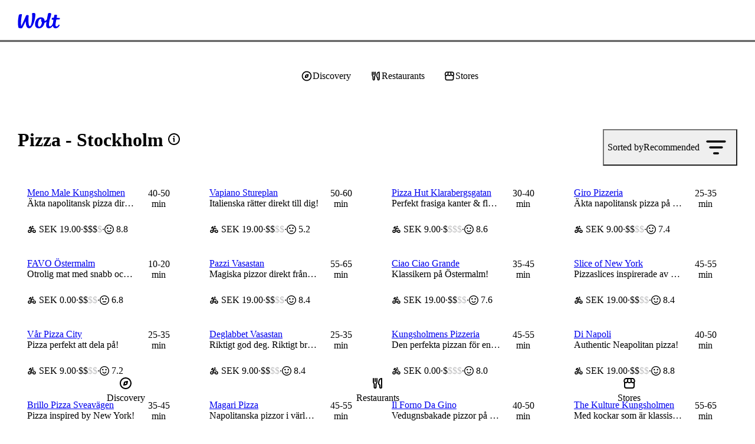

--- FILE ---
content_type: text/javascript
request_url: https://wolt-com-static-assets.wolt.com/46525-1a8d706156426168505d.chunk.js
body_size: 6632
content:
"use strict";(self.__LOADABLE_LOADED_CHUNKS__=self.__LOADABLE_LOADED_CHUNKS__||[]).push([[46525],{301291(Ee,J,c){c.d(J,{R:()=>Z});const Z=(e,V)=>e==="ltr"?V.replace(/^start/,"left").replace(/^end/,"right"):V.replace(/^start/,"right").replace(/^end/,"left")},392691(Ee,J,c){c.d(J,{G:()=>Q});var Z=c(879828),e=c(139081),V=c(270851),a=c(678525),ve=c(682221);const Me=(0,a.jsx)("svg",{children:(0,a.jsx)("path",{fillRule:"evenodd",clipRule:"evenodd",d:"M8.20711 0.292893C8.59763 0.683417 8.59763 1.31658 8.20711 1.70711L3.70711 6.20711C3.31658 6.59763 2.68342 6.59763 2.29289 6.20711L0.292893 4.20711C-0.0976311 3.81658 -0.0976311 3.18342 0.292893 2.79289C0.683417 2.40237 1.31658 2.40237 1.70711 2.79289L3 4.08579L6.79289 0.292893C7.18342 -0.0976311 7.81658 -0.0976311 8.20711 0.292893Z"})}),Pe=(0,a.jsx)("svg",{children:(0,a.jsx)("path",{fillRule:"evenodd",clipRule:"evenodd",d:"M0 1C0 0.447715 0.447715 0 1 0L9 0C9.55229 0 10 0.447715 10 1C10 1.55228 9.55229 2 9 2L1 2C0.447715 2 0 1.55228 0 1Z"})}),Se="al-Checkbox-inptchckbx-rt-bb1",L="al-Checkbox-inptchckbx-bg-bb1",X="al-Checkbox-inptchckbx-cn-bb1",Fe="al-Checkbox-inptchckbx-npt-bb1",Q=(0,e.forwardRef)(({checked:te,className:re,disabled:ge,indeterminate:Re=!1,style:Ae,...we},Ke)=>(0,a.jsxs)("div",{className:(0,V.$)(Se,re),style:Ae,children:[(0,a.jsx)("input",{"aria-checked":Re?"mixed":te,checked:te,className:Fe,disabled:ge,ref:(0,Z.SV)([Ke,Le=>{Le&&(Le.indeterminate=Re)}]),type:"checkbox",...we}),(0,a.jsxs)("div",{className:L,style:Ae,children:[(0,a.jsx)(ve.I,{className:X,source:Me,size:"tiny",width:"8.5",height:"6.5","data-checked":""}),(0,a.jsx)(ve.I,{className:X,source:Pe,size:"tiny",width:"10",height:"2","data-indeterminate":""})]})]}));Q.displayName="InputCheckbox"},546525(Ee,J,c){c.d(J,{l:()=>zt});function Z(n,o,{signal:t,edges:l}={}){let i,u=null;const j=l!=null&&l.includes("leading"),P=l==null||l.includes("trailing"),f=()=>{u!==null&&(n.apply(i,u),i=void 0,u=null)},b=()=>{P&&f(),y()};let d=null;const x=()=>{d!=null&&clearTimeout(d),d=setTimeout(()=>{d=null,b()},o)},p=()=>{d!==null&&(clearTimeout(d),d=null)},y=()=>{p(),i=void 0,u=null},k=()=>{f()},g=function(..._){if(t?.aborted)return;i=this,u=_;const T=d==null;x(),j&&T&&f()};return g.schedule=x,g.cancel=y,g.flush=k,t?.addEventListener("abort",y,{once:!0}),g}var e=c(139081),V=c(782302),a=c(879828),ve=c(850755),Me=c(203132),Pe=c(860605),Se=c(553600),L=c(270851),X=c(35102),Fe=c(317848),Q=c(17172);const te=n=>"options"in n,re=n=>te(n)?n.options:n,ge=(n,o)=>{if(o){if(n.relatedTarget){const t=n.target.getAttribute("aria-controls");if(t){const l=document.getElementById(t);if(l&&l.contains(n.relatedTarget))return}}o(n)}},ne={...Q.Ly,root:"al-Select-rt-bb1",input:"al-Select-inpt-bb1",inputWrapper:(0,L.$)(Q.Ly.inputWrapper,"al-Select-inptwrppr-bb1"),caret:"al-Select-crt-bb1",clearButton:"al-Select-clrbttn-bb1"};var s=c(678525),xe=c(682221),at=c(908997),ye=c(362152),it=c(492289),rt=c(527427),ze=c(386337);function ut(n){const o=(0,e.useRef)();return(0,e.useEffect)(()=>{o.current=n}),o.current}function dt(n,o){const t=ut(n),[l,i]=(0,e.useState)(null);return o&&t&&!l&&i((0,e.cloneElement)(t)),o?l??n:n}var ft=c(301291),ue=c(745315);const pt="al-Popover-ppvrbs-rt-bb1",mt="al-Popover-ppvrbs-scrllr-bb1",bt="al-Popover-ppvrbs-cntnt-bb1",Ge=(0,e.forwardRef)(({arrow:n,children:o,className:t,...l},i)=>(0,s.jsxs)("div",{className:(0,L.$)(pt,ze.qc.elevation.medium,t),ref:i,...l,children:[(0,s.jsx)("div",{className:mt,children:(0,s.jsx)("div",{className:bt,children:o})}),n]}));Ge.displayName="PopoverBase";var Xe=c(870789),ht=c(827665),vt=c(671400);function gt(n={}){let{autoFocus:o=!1,isTextInput:t,within:l}=n,i=(0,e.useRef)({isFocused:!1,isFocusVisible:o||(0,Xe.pP)()}),[u,j]=(0,e.useState)(!1),[P,f]=(0,e.useState)(()=>i.current.isFocused&&i.current.isFocusVisible),b=(0,e.useCallback)(()=>f(i.current.isFocused&&i.current.isFocusVisible),[]),d=(0,e.useCallback)(y=>{i.current.isFocused=y,j(y),b()},[b]);(0,Xe.K7)(y=>{i.current.isFocusVisible=y,b()},[],{isTextInput:t});let{focusProps:x}=(0,ht.i)({isDisabled:l,onFocusChange:d}),{focusWithinProps:p}=(0,vt.R)({isDisabled:!l,onFocusWithinChange:d});return{isFocused:u,isFocusVisible:P,focusProps:l?p:x}}var He=c(981814);const Ne=(0,e.createContext)({getItemProps:()=>({}),activeIndex:null}),xt="al-ActionMenu-itm-rt-bb1",yt="al-ActionMenu-itm-lbl-bb1",Ct="al-ActionMenu-itm-sblbl-bb1",It=({disabled:n,label:o})=>{const t=(0,e.useContext)(Ne),l=(0,a.rm)({label:n?null:o}),i=l.index===t.activeIndex;return{ref:l.ref,isFocused:i,getItemProps:t.getItemProps}},Ye=(0,e.forwardRef)(({className:n,endContent:o,icon:t,isFocused:l,label:i,onBlur:u,onFocus:j,role:P="menuitem",startContent:f,subLabel:b,...d},x)=>{const{focusProps:p,isFocusVisible:y}=gt();return(0,s.jsxs)("button",{...d,...p,onFocus:(0,He.c)(p.onFocus,j),onBlur:(0,He.c)(p.onBlur,u),ref:x,type:"button","data-current":(0,X.l)(l),"data-fv":(0,X.l)(y),tabIndex:l?0:-1,role:P,className:(0,L.$)(n,xt),children:[f,t&&(0,s.jsx)(xe.I,{source:t,size:"small"}),(0,s.jsxs)("span",{className:yt,"data-pad":t?void 0:"",children:[i,b&&(0,s.jsx)("div",{className:Ct,children:b})]}),o]})});Ye.displayName="ActionMenu.BaseItem";const se=(0,e.forwardRef)(({onClick:n,render:o,variant:t,...l},i)=>{const{getItemProps:u,isFocused:j,ref:P}=It({disabled:l.disabled,label:l.label}),f=(0,a.SV)([P,i]),b=u({onClick:n});return o?(0,e.createElement)(o,{isFocused:j,innerRef:f,rootProps:b}):(0,s.jsx)(Ye,{ref:f,...l,...b,"data-variant":t,isFocused:j})});se.displayName="ActionMenu.Item";var jt=c(392691);const Je=(0,e.forwardRef)(({checked:n,role:o="menuitemcheckbox",...t},l)=>(0,s.jsx)(se,{...t,ref:l,role:o,startContent:(0,s.jsx)(jt.G,{checked:n===!0,disabled:t.disabled,tabIndex:-1,role:"presentation",readOnly:!0,style:{pointerEvents:"none"}})}));Je.displayName="ActionMenu.CheckboxItem";const Et="al-ActionMenu-dvdr-hr-bb1",Ze=()=>(0,s.jsx)("hr",{className:Et});Ze.displayName="ActionMenu.Divider";const Mt="al-ActionMenu-bsmn-bb1",Pt=n=>({duration:150,initial:{opacity:0,transform:n==="menu"?"scale(0.94)":"scaleY(0.94)"},open:{opacity:1,transform:"scale(1)"},common:({placement:o})=>{let t;switch(o){case"top":{t="bottom center";break}case"top-start":{t="bottom left";break}case"top-end":{t="bottom right";break}case"bottom":{t="top center";break}case"bottom-start":{t="top left";break}case"bottom-end":{t="top right";break}case"left":case"left-start":{t="top right";break}case"left-end":{t="bottom right";break}case"right":case"right-start":{t="top left";break}case"right-end":{t="bottom left";break}default:t="center"}return{transformOrigin:t,backfaceVisibility:"hidden"}}});var St=c(691537);const Ft="al-ActionMenu-rt-rt-bb1",Rt=128,At="al-ActionMenu-rt-mn-bb1",Lt="al-ActionMenu-rt-mpt-bb1";function ke({activeIndex:n,"aria-labelledby":o,children:t,disableAnimation:l,disableEvents:i,disableTypeahead:u,footer:j,forcePaddingStart:P,header:f,loop:b=!0,matchReferenceWidth:d,maxHeight:x,modal:p=!1,onNavigate:y,onOpenChange:k,open:g,placeholder:_,placement:T,portalElement:Be=(0,ze.$K)(),role:ee="menu",selectedIndex:S,size:$,toggle:Oe,trigger:de}){const oe=de??Oe,h=(0,St.w)(),Ce=e.isValidElement(oe),Ie=Ce?oe.props:{},W=Ie.disabled!==!0&&!i,[U,le]=(0,e.useState)(!1),[fe,Ve]=(0,e.useState)(S??null),F=n??fe,N=y??Ve,H=(0,e.useRef)([]),w=(0,e.useRef)([]),Te=(0,e.useRef)(!1),D=g??U,B=(0,e.useCallback)(v=>{g===void 0&&le(v),k?.(v)},[g,k]),ce=e.useContext(Ne),K=(0,a.R1)(),R=(0,a.cq)(),z=(0,a.fI)(),A=K!=null,ae=ee==="combobox",Y=ee==="menu"?void 0:`calc(320px + 2 * ${V.Jm})`,{context:O,refs:pe,strategy:m,x:r,y:E}=(0,a.we)({nodeId:z,open:D,onOpenChange:B,placement:(0,ft.R)(h,T??(A?"end-start":"bottom-start")),middleware:[(0,ye.cY)({mainAxis:A?7:4,alignmentAxis:A?-6:0}),(0,ye.UU)(),(0,ye.BN)(),d&&(0,ye.Ej)({apply({elements:v,rects:M}){Object.assign(v.floating.style,{width:`${Math.max(M.reference.width,Rt)}px`})}})],whileElementsMounted:it.ll}),G=(0,a.kp)(O,{toggle:!A,ignoreMouse:A,enabled:W}),je=(0,a.s9)(O,{bubbles:!0,enabled:W}),ie=(0,a.It)(O,{role:ee,enabled:W}),me=(0,a.C1)(O,{listRef:H,activeIndex:F,selectedIndex:S,nested:A,onNavigate:N,rtl:h==="rtl",loop:b,enabled:W,virtual:ae}),be=(0,a.lY)(O,{listRef:w,activeIndex:F,selectedIndex:S,onMatch:D?N:v=>{B(!0),setTimeout(()=>N(v),0)},onTypingChange(v){Te.current=v},enabled:!u&&W}),he=(0,a.Mk)(O,{enabled:A&&W,delay:{open:75,close:75},handleClose:(0,a.iB)({blockPointerEvents:!0})}),{getFloatingProps:C,getItemProps:et,getReferenceProps:Gt}=(0,a.bv)([he,G,je,ie,me,be]);e.useEffect(()=>{if(!R)return;function v(){B(!1)}function M(I){I.nodeId!==z&&I.parentId===K&&B(!1)}return R.events.on("click",v),R.events.on("menuopen",M),()=>{R.events.off("click",v),R.events.off("menuopen",M)}},[R,z,B,K]),e.useEffect(()=>{D&&R&&R.events.emit("menuopen",{parentId:K,nodeId:z})},[R,D,z,K]),e.useEffect(()=>{S!=null&&!D&&N(S)},[N,S,D]);const{isMounted:tt,styles:Xt}=(0,a.DL)(O,Pt(ee)),nt=v=>e.Children.toArray(v).some(M=>(0,ue.X)(M,se)||(0,ue.X)(M,Qe)?!!M.props.icon:e.isValidElement(M)&&M.props.children?nt(M.props.children):!1),st=(0,e.useMemo)(()=>{const v=[],M=I=>{if(!I)return null;if(!e.isValidElement(I)||typeof I=="string")throw new Error(`Invalid children passed to ActionMenu.Root: ${I}`);if((0,ue.X)(I,Ze))return I;if((0,ue.X)(I,se)||(0,ue.X)(I,Je)){const{onClick:Qt,...We}=I.props;return v.push(We.label),(0,e.cloneElement)(I,{key:`${We.value}-${We.label}`,onClick(Ue){Ue?.stopPropagation(),Qt?.(Ue),Ue?.isDefaultPrevented()||(B(!1),R?.events.emit("click"))}},I.props.children)}const{children:Jt,...Zt}=I.props;return(0,e.cloneElement)(I,Zt,e.Children.map(Jt,M))};return w.current.length===0&&(w.current=v),e.Children.map(t,M)},[t,B,R]),ot=Gt({...Ie,ref:pe.setReference,tabIndex:0,role:A?"menuitem":void 0,onClick:v=>v.stopPropagation(),...ce.getItemProps()}),Ht=dt((st?.length||0)>0||f||j?(0,s.jsxs)(s.Fragment,{children:[f,(0,s.jsx)("div",{className:(0,L.$)(Mt,At),"data-match":d,children:st}),j]}):(0,s.jsx)("div",{className:Lt,children:_}),tt&&!D),lt=l?D:tt,ct=lt&&D,$e=$??ce.size;(0,e.useEffect)(()=>{ct&&S!=null&&setTimeout(()=>H.current[S]?.scrollIntoView({block:"end"}),0)},[ct,S]);const Yt=(0,e.useMemo)(()=>({activeIndex:F,getItemProps:et,size:$e}),[F,et,$e]);return(0,s.jsxs)(a.$c,{id:z,children:[Ce?(0,e.cloneElement)(oe,ot):oe?.(ot),(0,s.jsx)(Ne.Provider,{value:Yt,children:(0,s.jsx)(a.ph,{elementsRef:H,labelsRef:w,children:(0,s.jsx)(a.XF,{root:Be,children:lt&&(0,s.jsx)(a.s3,{context:O,modal:p,initialFocus:A||ae?-1:0,returnFocus:!A&&!ae,disabled:!W,outsideElementsInert:!0,visuallyHiddenDismiss:!0,children:(0,s.jsx)(Ge,{className:Ft,"data-icons":(0,X.l)(P??nt(t)),"data-size":$e,style:{...l?{}:Xt,position:m,top:E??0,left:r??0,overflowY:"auto","--maxHeight":typeof x=="number"?`${x}px`:x??Y,"--scrollPadding":V.Jm},...C({ref:pe.setFloating,"aria-labelledby":o}),children:Ht})})})})})]})}ke.displayName="ActionMenu.Menu";const Qe=({disabled:n,icon:o,label:t,...l})=>(0,s.jsx)(ke,{...l,trigger:(0,s.jsx)(se,{label:t,icon:o,disabled:n,endContent:(0,s.jsx)(xe.I,{source:rt.c.small})})});Qe.displayName="ActionMenu.Submenu";function qe(n){return(0,s.jsx)(a.P6,{children:(0,s.jsx)(ke,{...n})})}qe.displayName="ActionMenu.Root";const Nt="al-ActionMenu-grp-rt-bb1",kt="al-ActionMenu-grp-ttl-bb1",_e=({children:n,className:o,title:t,...l})=>{const i=(0,e.useId)();return(0,s.jsxs)("div",{className:(0,L.$)(Nt,o),...l,role:"group","aria-labelledby":t?i:void 0,children:[t&&(0,s.jsx)("div",{className:kt,id:i,children:t}),n]})};_e.displayName="ActionMenu.Group";const Dt=()=>{};function De({className:n,classNames:o={},clearable:t,disabled:l,icon:i,iconSize:u="small",id:j,innerRef:P,inputValue:f,maxMenuHeight:b,menuProps:d,menuSize:x,name:p,noOptionsMessage:y="No options available.",onBlur:k,onChange:g,onFocus:_,options:T,placeholder:Be="Select...",prefix:ee,renderOption:S,searchable:$=!1,setInputValue:Oe,size:de,toggleProps:oe,value:h,...Ce}){const[Ie,W]=(0,e.useState)(""),[U,le]=(0,e.useState)(!1),[fe,Ve]=(0,e.useState)(typeof h=="object"?h:T.flatMap(re).find(m=>m.value===h)),F=f??Ie,N=Oe??W,H=typeof h=="object"&&h!=null?h.value:h,w=(0,e.useRef)(null),Te=(0,a.SV)([P,w]),[D,B]=(0,e.useMemo)(()=>{const m=E=>!F||E.label.toLowerCase().includes(F.toLowerCase())||E.subLabel?.toLowerCase().includes(F.toLowerCase()),r=$==="async"?T:T.map(E=>{if(te(E)){const G=E.options.filter(m);return G.length>0?{...E,options:G}:null}return m(E)?E:null}).filter(Boolean);return[r,r.flatMap(re)]},[$,T,F]),ce=(0,e.useMemo)(()=>{const m=B.findIndex(r=>r.value===h);return m===-1?null:m},[B,h]);(0,e.useEffect)(()=>{const m=typeof h=="object"?h:T.flatMap(re).find(r=>r.value===h);(m||h==null)&&Ve(m)},[h,T]),(0,e.useEffect)(()=>{U&&w.current?.focus()},[U]),(0,e.useEffect)(()=>{N("")},[h,N]),(0,e.useEffect)(()=>{U||N("")},[U,N]);const[K,R]=(0,e.useState)(ce),z=(0,e.useId)(),A=j||z,ae=i||fe?.icon,Y=K===null?null:B[K],O=t&&!!H,pe=m=>{const{value:r,...E}=m,G=r===H,ie={id:`${z}:${r.replaceAll(/\W+/g,"-")}`,"aria-selected":G,onClick:()=>{g?.(r),w.current?.focus()}};return(0,s.jsx)(se,{...E,...ie,icon:m.icon||(H===r?ve.c.small:void 0),render:S?({innerRef:me,isFocused:be,rootProps:he})=>(0,e.createElement)(S,{ref:me,option:m,isSelected:G,isFocused:be,rootProps:{...ie,...he}}):void 0},r)};return(0,s.jsxs)(s.Fragment,{children:[(0,s.jsx)(Fe.zB,{className:(0,L.$)(ne.root,n),classNames:o,id:A,includeLabelledBy:!0,size:de,...Ce,children:m=>(0,s.jsx)(qe,{role:"combobox","aria-labelledby":m["aria-labelledby"],forcePaddingStart:!S,disableEvents:l,disableTypeahead:!!$,selectedIndex:ce===-1?null:ce,matchReferenceWidth:!0,placeholder:y,maxHeight:b,activeIndex:K,open:U,onOpenChange:le,onNavigate:R,size:x??(de==="large"?"medium":de),placement:"bottom",trigger:({onClick:r,onFocus:E,onKeyDown:G,onMouseDown:je,onPointerDown:ie,onPointerEnter:me,ref:be,...he})=>(0,s.jsxs)("div",{className:(0,L.$)(ne.inputWrapper,o.inputWrapper,n),ref:be,"data-clearable":(0,X.l)(O),onClick:r,onFocus:E,onMouseDown:je,onPointerDown:ie,onPointerEnter:me,children:[ae&&(0,s.jsx)(xe.I,{source:ae,size:u,className:o.icon}),ee&&(0,s.jsx)("span",{className:ne.prefixSuffix,"aria-hidden":!0,children:ee}),(0,s.jsxs)("span",{className:(0,L.$)(Q.Ly.input,o.input),children:[(0,s.jsxs)("div",{"data-value":"",role:"presentation",children:[!F&&fe?.label,"\xA0"]}),(0,s.jsx)("input",{"aria-expanded":"false",...he,...oe,...m,ref:Te,type:"text",role:"combobox",id:A,className:(0,L.$)(Q.Ly.input,ne.input,o.input),disabled:l,placeholder:Be,value:F,onFocus:C=>ge(C,_),onBlur:C=>ge(C,k),onChange:$?C=>N(C.target.value):Dt,onKeyDown:C=>{if(C.key==="Enter")if(Y)g?.(Y.value);else return;if(C.key===" ")if($){if(F.length>0)return;Y&&g?.(Y.value)}else if(U){if(Y){g?.(Y.value),le(!1);return}}else{le(!0);return}C.key==="Escape"&&N(""),new RegExp("^(\\p{L}|\\p{N})$","u").test(C.key)&&!U&&le(!0),G?.(C)},"aria-readonly":!$,inputMode:$?void 0:"none","data-hide-ph":(0,X.l)(fe||F),autoComplete:"off",autoCorrect:"off",autoCapitalize:"off",spellCheck:"false"})]}),O&&(0,s.jsx)(at.K,{"aria-label":"Clear selection",icon:u==="medium"?Me.c.medium:Pe.c.small,variant:"tertiaryNeutral",size:u,onClick:C=>{C.preventDefault(),C.stopPropagation(),g?.(null),w.current?.focus()},disabled:l,className:ne.clearButton}),(0,s.jsx)(xe.I,{className:ne.caret,source:Se.c,size:u})]}),...d,children:D.map(r=>te(r)?(0,s.jsx)(_e,{title:r.label,children:r.options.map(pe)},r.label):pe(r))})}),p&&(0,s.jsx)("input",{type:"hidden",name:p,value:H??""})]})}const Bt=function({size:n="small",...o},t){return(0,s.jsx)(De,{...o,innerRef:t,size:n})},Ot=(0,e.forwardRef)(Bt);var Vt=c(95669);function Tt({debounce:n=200,initialOptions:o,loadingText:t="Loading...",loadOptions:l,noOptionsMessage:i=f=>f.length>0?"No options available.":"Type to search...",size:u="small",...j},P){const[f,b]=(0,e.useState)([]),[d,x]=(0,e.useState)(!1),[p,y]=(0,e.useState)("");return(0,e.useEffect)(()=>{let k=!0;const g=Z(async()=>{try{const _=await l(p);k&&b(_)}catch{k&&b([])}finally{k&&x(!1)}},n);return p.length>0?(x(!0),g()):x(!1),()=>{k=!1,g.cancel()}},[l,p,n]),(0,s.jsx)(De,{innerRef:P,...j,options:p.length>0?f:o??[],size:u,searchable:"async",inputValue:p,setInputValue:y,menuProps:{placeholder:d?(0,s.jsxs)(s.Fragment,{children:[(0,s.jsx)(Vt.y$,{color:"neutral",size:u,style:{marginInlineEnd:V._w}}),t]}):typeof i=="function"?i(p):i}})}const $t=(0,e.forwardRef)(Tt);var q=c(441281);const Wt="al-Select-fltnglblslct-npt-bb1",Ut={"data-selected":""},wt={root:q.Ly.root,field:q.Ly.field,inputWrapper:q.Ly.inputWrapper,input:(0,L.$)(q.Ly.input,Wt),icon:q.Ly.icon},Kt=({placeholder:n="Select...",size:o="medium",...t},l)=>(0,s.jsx)(De,{innerRef:l,...t,classNames:wt,placeholder:n||" ",toggleProps:t.value?Ut:void 0,size:o,iconSize:q.F0[o],menuSize:q.F0[o]}),zt=Object.assign(Ot,{FloatingLabel:(0,e.forwardRef)(Kt),Async:$t})},981814(Ee,J,c){c.d(J,{c:()=>Z});function Z(...e){return((...V)=>{for(const a of e)typeof a=="function"&&a(...V)})}}}]);

//# sourceMappingURL=https://sourcemaps.internal.wolt.com/wolt-com/46525-1a8d706156426168505d.chunk.js.map

--- FILE ---
content_type: text/javascript
request_url: https://wolt-com-static-assets.wolt.com/15767-fcec19214071fc5936ab.js
body_size: 143570
content:
(self.__LOADABLE_LOADED_CHUNKS__=self.__LOADABLE_LOADED_CHUNKS__||[]).push([[15767],{11624(oe,V,u){"use strict";var f=u(886525),v=u(691544),w=u(509225),O=u(689313),_=u(629802),g=u(464466),C=u(141860),p=u(944642),B=p("some",TypeError);f({target:"Iterator",proto:!0,real:!0,forced:B},{some:function(E){_(this);try{O(E)}catch(d){C(this,"throw",d)}if(B)return v(B,this,E);var A=g(this),y=0;return w(A,function(d,S){if(E(d,y++))return S()},{IS_RECORD:!0,INTERRUPTED:!0}).stopped}})},18012(oe,V,u){"use strict";u.d(V,{Sw:()=>v,tJ:()=>O});var f=u(139081);const v=typeof window<"u"&&typeof document<"u",O={inert:f.version.startsWith("18")?"":!0}},26131(oe,V,u){"use strict";u.d(V,{d:()=>_});var f=u(613231),v=u(99360),w=u(981612),O=["style","type","fallback","languageDisplay"];function _(g,C,p,B){var b=g.locale,E=g.onError,A=Intl.DisplayNames;A||E(new v.IF(`Intl.DisplayNames is not available in this environment.
Try polyfilling it using "@formatjs/intl-displaynames"
`,v.O4.MISSING_INTL_API));var y=(0,f.J9)(B,O);try{return C(b,y).of(p)}catch(d){E(new w.pg("Error formatting display name.",b,d))}}},35228(oe,V,u){"use strict";var f=u(886525),v=u(691544),w=u(689313),O=u(629802),_=u(464466),g=u(663829),C=u(652411),p=u(141860),B=u(488710),b=u(922819),E=u(944642),A=!B&&!b("flatMap",function(){}),y=!B&&!A&&E("flatMap",TypeError),d=B||A||y,S=C(function(){for(var I=this.iterator,k=this.mapper,N,K;;){if(K=this.inner)try{if(N=O(v(K.next,K.iterator)),!N.done)return N.value;this.inner=null}catch(ee){p(I,"throw",ee)}if(N=O(v(this.next,I)),this.done=!!N.done)return;try{this.inner=g(k(N.value,this.counter++),!1)}catch(ee){p(I,"throw",ee)}}});f({target:"Iterator",proto:!0,real:!0,forced:d},{flatMap:function(k){O(this);try{w(k)}catch(N){p(this,"throw",N)}return y?v(y,this,k):new S(_(this),{mapper:k,inner:null})}})},46582(oe,V,u){"use strict";var f=u(689313),v=u(629802),w=u(691544),O=u(592888),_=u(464466),g="Invalid size",C=RangeError,p=TypeError,B=Math.max,b=function(E,A){this.set=E,this.size=B(A,0),this.has=f(E.has),this.keys=f(E.keys)};b.prototype={getIterator:function(){return _(v(w(this.keys,this.set)))},includes:function(E){return w(this.has,this.set,E)}},oe.exports=function(E){v(E);var A=+E.size;if(A!==A)throw new p(g);var y=O(A);if(y<0)throw new C(g);return new b(E,y)}},49935(oe,V,u){"use strict";u.d(V,{S:()=>B});var f=u(165959),v=u(709991),w=u(178582),O=u(376755);function _(b,E){return E?(0,f.__assign)((0,f.__assign)((0,f.__assign)({},b||{}),E||{}),Object.keys(b).reduce(function(A,y){return A[y]=(0,f.__assign)((0,f.__assign)({},b[y]),E[y]||{}),A},{})):b}function g(b,E){return E?Object.keys(b).reduce(function(A,y){return A[y]=_(b[y],E[y]),A},(0,f.__assign)({},b)):b}function C(b){return{create:function(){return{get:function(E){return b[E]},set:function(E,A){b[E]=A}}}}}function p(b){return b===void 0&&(b={number:{},dateTime:{},pluralRules:{}}),{getNumberFormat:(0,v.B)(function(){for(var E,A=[],y=0;y<arguments.length;y++)A[y]=arguments[y];return new((E=Intl.NumberFormat).bind.apply(E,(0,f.__spreadArray)([void 0],A,!1)))},{cache:C(b.number),strategy:v.W.variadic}),getDateTimeFormat:(0,v.B)(function(){for(var E,A=[],y=0;y<arguments.length;y++)A[y]=arguments[y];return new((E=Intl.DateTimeFormat).bind.apply(E,(0,f.__spreadArray)([void 0],A,!1)))},{cache:C(b.dateTime),strategy:v.W.variadic}),getPluralRules:(0,v.B)(function(){for(var E,A=[],y=0;y<arguments.length;y++)A[y]=arguments[y];return new((E=Intl.PluralRules).bind.apply(E,(0,f.__spreadArray)([void 0],A,!1)))},{cache:C(b.pluralRules),strategy:v.W.variadic})}}var B=(function(){function b(E,A,y,d){A===void 0&&(A=b.defaultLocale);var S=this;if(this.formatterCache={number:{},dateTime:{},pluralRules:{}},this.format=function(K){var ee=S.formatToParts(K);if(ee.length===1)return ee[0].value;var ie=ee.reduce(function(q,ue){return!q.length||ue.type!==O.TT.literal||typeof q[q.length-1]!="string"?q.push(ue.value):q[q.length-1]+=ue.value,q},[]);return ie.length<=1?ie[0]||"":ie},this.formatToParts=function(K){return(0,O.hN)(S.ast,S.locales,S.formatters,S.formats,K,void 0,S.message)},this.resolvedOptions=function(){var K;return{locale:((K=S.resolvedLocale)===null||K===void 0?void 0:K.toString())||Intl.NumberFormat.supportedLocalesOf(S.locales)[0]}},this.getAst=function(){return S.ast},this.locales=A,this.resolvedLocale=b.resolveLocale(A),typeof E=="string"){if(this.message=E,!b.__parse)throw new TypeError("IntlMessageFormat.__parse must be set to process `message` of type `string`");var I=d||{},k=I.formatters,N=(0,f.__rest)(I,["formatters"]);this.ast=b.__parse(E,(0,f.__assign)((0,f.__assign)({},N),{locale:this.resolvedLocale}))}else this.ast=E;if(!Array.isArray(this.ast))throw new TypeError("A message must be provided as a String or AST.");this.formats=g(b.formats,y),this.formatters=d&&d.formatters||p(this.formatterCache)}return Object.defineProperty(b,"defaultLocale",{get:function(){return b.memoizedDefaultLocale||(b.memoizedDefaultLocale=new Intl.NumberFormat().resolvedOptions().locale),b.memoizedDefaultLocale},enumerable:!1,configurable:!0}),b.memoizedDefaultLocale=null,b.resolveLocale=function(E){if(!(typeof Intl.Locale>"u")){var A=Intl.NumberFormat.supportedLocalesOf(E);return A.length>0?new Intl.Locale(A[0]):new Intl.Locale(typeof E=="string"?E:E[0])}},b.__parse=w.qg,b.formats={number:{integer:{maximumFractionDigits:0},currency:{style:"currency"},percent:{style:"percent"}},date:{short:{month:"numeric",day:"numeric",year:"2-digit"},medium:{month:"short",day:"numeric",year:"numeric"},long:{month:"long",day:"numeric",year:"numeric"},full:{weekday:"long",month:"long",day:"numeric",year:"numeric"}},time:{short:{hour:"numeric",minute:"numeric"},medium:{hour:"numeric",minute:"numeric",second:"numeric"},long:{hour:"numeric",minute:"numeric",second:"numeric",timeZoneName:"short"},full:{hour:"numeric",minute:"numeric",second:"numeric",timeZoneName:"short"}}},b})()},60433(oe,V,u){"use strict";u.d(V,{QL:()=>g,ZV:()=>_});var f=u(981612),v=u(613231),w=["style","currency","unit","unitDisplay","useGrouping","minimumIntegerDigits","minimumFractionDigits","maximumFractionDigits","minimumSignificantDigits","maximumSignificantDigits","compactDisplay","currencyDisplay","currencySign","notation","signDisplay","unit","unitDisplay","numberingSystem","trailingZeroDisplay","roundingPriority","roundingIncrement","roundingMode"];function O(C,p,B){var b=C.locale,E=C.formats,A=C.onError;B===void 0&&(B={});var y=B.format,d=y&&(0,v.F3)(E,"number",y,A)||{},S=(0,v.J9)(B,w,d);return p(b,S)}function _(C,p,B,b){b===void 0&&(b={});try{return O(C,p,b).format(B)}catch(E){C.onError(new f.pg("Error formatting number.",C.locale,E))}return String(B)}function g(C,p,B,b){b===void 0&&(b={});try{return O(C,p,b).formatToParts(B)}catch(E){C.onError(new f.pg("Error formatting number.",C.locale,E))}return[]}},92659(oe,V,u){"use strict";var f=u(217257),v=u(599051),w=u(627607),O=u(991765),_=u(46582),g=u(530840),C=u(528856),p=v.has,B=v.remove;oe.exports=function(E){var A=f(this),y=_(E),d=w(A);return O(A)<=y.size?g(A,function(S){y.includes(S)&&B(d,S)}):C(y.getIterator(),function(S){p(d,S)&&B(d,S)}),d}},99360(oe,V,u){"use strict";u.d(V,{$x:()=>O,Ei:()=>g,IF:()=>w,O4:()=>v,Zo:()=>_});var f=u(165959),v;(function(C){C.MISSING_VALUE="MISSING_VALUE",C.INVALID_VALUE="INVALID_VALUE",C.MISSING_INTL_API="MISSING_INTL_API"})(v||(v={}));var w=(function(C){(0,f.__extends)(p,C);function p(B,b,E){var A=C.call(this,B)||this;return A.code=b,A.originalMessage=E,A}return p.prototype.toString=function(){return"[formatjs Error: ".concat(this.code,"] ").concat(this.message)},p})(Error),O=(function(C){(0,f.__extends)(p,C);function p(B,b,E,A){return C.call(this,'Invalid values for "'.concat(B,'": "').concat(b,'". Options are "').concat(Object.keys(E).join('", "'),'"'),v.INVALID_VALUE,A)||this}return p})(w),_=(function(C){(0,f.__extends)(p,C);function p(B,b,E){return C.call(this,'Value for "'.concat(B,'" must be of type ').concat(b),v.INVALID_VALUE,E)||this}return p})(w),g=(function(C){(0,f.__extends)(p,C);function p(B,b){return C.call(this,'The intl string context variable "'.concat(B,'" was not provided to the string "').concat(b,'"'),v.MISSING_VALUE,b)||this}return p})(w)},124647(oe,V,u){"use strict";var f=u(886525),v=u(880601),w=u(446092),O=u(899767),_=!O("symmetricDifference")||!w("symmetricDifference");f({target:"Set",proto:!0,real:!0,forced:_},{symmetricDifference:v})},129932(oe,V,u){"use strict";u.d(V,{d:()=>B,k:()=>p});var f=u(165959),v=u(99360),w=u(981612),O=u(613231),_=["type","style"],g=Date.now();function C(b){return"".concat(g,"_").concat(b,"_").concat(g)}function p(b,E,A,y){y===void 0&&(y={});var d=B(b,E,A,y).reduce(function(S,I){var k=I.value;return typeof k!="string"?S.push(k):typeof S[S.length-1]=="string"?S[S.length-1]+=k:S.push(k),S},[]);return d.length===1?d[0]:d.length===0?"":d}function B(b,E,A,y){var d=b.locale,S=b.onError;y===void 0&&(y={});var I=Intl.ListFormat;I||S(new v.IF(`Intl.ListFormat is not available in this environment.
Try polyfilling it using "@formatjs/intl-listformat"
`,v.O4.MISSING_INTL_API));var k=(0,O.J9)(y,_);try{var N={},K=Array.from(A).map(function(ee,ie){if(typeof ee=="object"&&ee!==null){var q=C(ie);return N[q]=ee,q}return String(ee)});return E(d,k).formatToParts(K).map(function(ee){return ee.type==="literal"?ee:(0,f.__assign)((0,f.__assign)({},ee),{value:N[ee.value]||ee.value})})}catch(ee){S(new w.pg("Error formatting list.",d,ee))}return A}},133882(oe,V,u){"use strict";u.d(V,{I:()=>w});var f=u(737886),v=u(276910);function w(O,_){return(0,v.t)(O,f.$,_)}},147035(oe,V,u){"use strict";var f=u(886525),v=u(691544),w=u(509225),O=u(689313),_=u(629802),g=u(464466),C=u(141860),p=u(944642),B=p("find",TypeError);f({target:"Iterator",proto:!0,real:!0,forced:B},{find:function(E){_(this);try{O(E)}catch(d){C(this,"throw",d)}if(B)return v(B,this,E);var A=g(this),y=0;return w(A,function(d,S){if(E(d,y++))return S(d)},{IS_RECORD:!0,INTERRUPTED:!0}).result}})},165959(oe,V,u){"use strict";u.r(V),u.d(V,{__addDisposableResource:()=>Pe,__assign:()=>w,__asyncDelegator:()=>ue,__asyncGenerator:()=>q,__asyncValues:()=>ye,__await:()=>ie,__awaiter:()=>A,__classPrivateFieldGet:()=>_e,__classPrivateFieldIn:()=>we,__classPrivateFieldSet:()=>de,__createBinding:()=>d,__decorate:()=>_,__disposeResources:()=>Te,__esDecorate:()=>C,__exportStar:()=>S,__extends:()=>v,__generator:()=>y,__importDefault:()=>ve,__importStar:()=>ce,__makeTemplateObject:()=>pe,__metadata:()=>E,__param:()=>g,__propKey:()=>B,__read:()=>k,__rest:()=>O,__rewriteRelativeImportExtension:()=>Ce,__runInitializers:()=>p,__setFunctionName:()=>b,__spread:()=>N,__spreadArray:()=>ee,__spreadArrays:()=>K,__values:()=>I,default:()=>Ee});var f=function($,x){return f=Object.setPrototypeOf||{__proto__:[]}instanceof Array&&function(F,te){F.__proto__=te}||function(F,te){for(var se in te)Object.prototype.hasOwnProperty.call(te,se)&&(F[se]=te[se])},f($,x)};function v($,x){if(typeof x!="function"&&x!==null)throw new TypeError("Class extends value "+String(x)+" is not a constructor or null");f($,x);function F(){this.constructor=$}$.prototype=x===null?Object.create(x):(F.prototype=x.prototype,new F)}var w=function(){return w=Object.assign||function(x){for(var F,te=1,se=arguments.length;te<se;te++){F=arguments[te];for(var ne in F)Object.prototype.hasOwnProperty.call(F,ne)&&(x[ne]=F[ne])}return x},w.apply(this,arguments)};function O($,x){var F={};for(var te in $)Object.prototype.hasOwnProperty.call($,te)&&x.indexOf(te)<0&&(F[te]=$[te]);if($!=null&&typeof Object.getOwnPropertySymbols=="function")for(var se=0,te=Object.getOwnPropertySymbols($);se<te.length;se++)x.indexOf(te[se])<0&&Object.prototype.propertyIsEnumerable.call($,te[se])&&(F[te[se]]=$[te[se]]);return F}function _($,x,F,te){var se=arguments.length,ne=se<3?x:te===null?te=Object.getOwnPropertyDescriptor(x,F):te,Ie;if(typeof Reflect=="object"&&typeof Reflect.decorate=="function")ne=Reflect.decorate($,x,F,te);else for(var We=$.length-1;We>=0;We--)(Ie=$[We])&&(ne=(se<3?Ie(ne):se>3?Ie(x,F,ne):Ie(x,F))||ne);return se>3&&ne&&Object.defineProperty(x,F,ne),ne}function g($,x){return function(F,te){x(F,te,$)}}function C($,x,F,te,se,ne){function Ie(Q){if(Q!==void 0&&typeof Q!="function")throw new TypeError("Function expected");return Q}for(var We=te.kind,at=We==="getter"?"get":We==="setter"?"set":"value",De=!x&&$?te.static?$:$.prototype:null,Fe=x||(De?Object.getOwnPropertyDescriptor(De,te.name):{}),Ke,lt=!1,Ue=F.length-1;Ue>=0;Ue--){var dt={};for(var pt in te)dt[pt]=pt==="access"?{}:te[pt];for(var pt in te.access)dt.access[pt]=te.access[pt];dt.addInitializer=function(Q){if(lt)throw new TypeError("Cannot add initializers after decoration has completed");ne.push(Ie(Q||null))};var le=(0,F[Ue])(We==="accessor"?{get:Fe.get,set:Fe.set}:Fe[at],dt);if(We==="accessor"){if(le===void 0)continue;if(le===null||typeof le!="object")throw new TypeError("Object expected");(Ke=Ie(le.get))&&(Fe.get=Ke),(Ke=Ie(le.set))&&(Fe.set=Ke),(Ke=Ie(le.init))&&se.unshift(Ke)}else(Ke=Ie(le))&&(We==="field"?se.unshift(Ke):Fe[at]=Ke)}De&&Object.defineProperty(De,te.name,Fe),lt=!0}function p($,x,F){for(var te=arguments.length>2,se=0;se<x.length;se++)F=te?x[se].call($,F):x[se].call($);return te?F:void 0}function B($){return typeof $=="symbol"?$:"".concat($)}function b($,x,F){return typeof x=="symbol"&&(x=x.description?"[".concat(x.description,"]"):""),Object.defineProperty($,"name",{configurable:!0,value:F?"".concat(F," ",x):x})}function E($,x){if(typeof Reflect=="object"&&typeof Reflect.metadata=="function")return Reflect.metadata($,x)}function A($,x,F,te){function se(ne){return ne instanceof F?ne:new F(function(Ie){Ie(ne)})}return new(F||(F=Promise))(function(ne,Ie){function We(Fe){try{De(te.next(Fe))}catch(Ke){Ie(Ke)}}function at(Fe){try{De(te.throw(Fe))}catch(Ke){Ie(Ke)}}function De(Fe){Fe.done?ne(Fe.value):se(Fe.value).then(We,at)}De((te=te.apply($,x||[])).next())})}function y($,x){var F={label:0,sent:function(){if(ne[0]&1)throw ne[1];return ne[1]},trys:[],ops:[]},te,se,ne,Ie=Object.create((typeof Iterator=="function"?Iterator:Object).prototype);return Ie.next=We(0),Ie.throw=We(1),Ie.return=We(2),typeof Symbol=="function"&&(Ie[Symbol.iterator]=function(){return this}),Ie;function We(De){return function(Fe){return at([De,Fe])}}function at(De){if(te)throw new TypeError("Generator is already executing.");for(;Ie&&(Ie=0,De[0]&&(F=0)),F;)try{if(te=1,se&&(ne=De[0]&2?se.return:De[0]?se.throw||((ne=se.return)&&ne.call(se),0):se.next)&&!(ne=ne.call(se,De[1])).done)return ne;switch(se=0,ne&&(De=[De[0]&2,ne.value]),De[0]){case 0:case 1:ne=De;break;case 4:return F.label++,{value:De[1],done:!1};case 5:F.label++,se=De[1],De=[0];continue;case 7:De=F.ops.pop(),F.trys.pop();continue;default:if(ne=F.trys,!(ne=ne.length>0&&ne[ne.length-1])&&(De[0]===6||De[0]===2)){F=0;continue}if(De[0]===3&&(!ne||De[1]>ne[0]&&De[1]<ne[3])){F.label=De[1];break}if(De[0]===6&&F.label<ne[1]){F.label=ne[1],ne=De;break}if(ne&&F.label<ne[2]){F.label=ne[2],F.ops.push(De);break}ne[2]&&F.ops.pop(),F.trys.pop();continue}De=x.call($,F)}catch(Fe){De=[6,Fe],se=0}finally{te=ne=0}if(De[0]&5)throw De[1];return{value:De[0]?De[1]:void 0,done:!0}}}var d=Object.create?(function($,x,F,te){te===void 0&&(te=F);var se=Object.getOwnPropertyDescriptor(x,F);(!se||("get"in se?!x.__esModule:se.writable||se.configurable))&&(se={enumerable:!0,get:function(){return x[F]}}),Object.defineProperty($,te,se)}):(function($,x,F,te){te===void 0&&(te=F),$[te]=x[F]});function S($,x){for(var F in $)F!=="default"&&!Object.prototype.hasOwnProperty.call(x,F)&&d(x,$,F)}function I($){var x=typeof Symbol=="function"&&Symbol.iterator,F=x&&$[x],te=0;if(F)return F.call($);if($&&typeof $.length=="number")return{next:function(){return $&&te>=$.length&&($=void 0),{value:$&&$[te++],done:!$}}};throw new TypeError(x?"Object is not iterable.":"Symbol.iterator is not defined.")}function k($,x){var F=typeof Symbol=="function"&&$[Symbol.iterator];if(!F)return $;var te=F.call($),se,ne=[],Ie;try{for(;(x===void 0||x-- >0)&&!(se=te.next()).done;)ne.push(se.value)}catch(We){Ie={error:We}}finally{try{se&&!se.done&&(F=te.return)&&F.call(te)}finally{if(Ie)throw Ie.error}}return ne}function N(){for(var $=[],x=0;x<arguments.length;x++)$=$.concat(k(arguments[x]));return $}function K(){for(var $=0,x=0,F=arguments.length;x<F;x++)$+=arguments[x].length;for(var te=Array($),se=0,x=0;x<F;x++)for(var ne=arguments[x],Ie=0,We=ne.length;Ie<We;Ie++,se++)te[se]=ne[Ie];return te}function ee($,x,F){if(F||arguments.length===2)for(var te=0,se=x.length,ne;te<se;te++)(ne||!(te in x))&&(ne||(ne=Array.prototype.slice.call(x,0,te)),ne[te]=x[te]);return $.concat(ne||Array.prototype.slice.call(x))}function ie($){return this instanceof ie?(this.v=$,this):new ie($)}function q($,x,F){if(!Symbol.asyncIterator)throw new TypeError("Symbol.asyncIterator is not defined.");var te=F.apply($,x||[]),se,ne=[];return se=Object.create((typeof AsyncIterator=="function"?AsyncIterator:Object).prototype),We("next"),We("throw"),We("return",Ie),se[Symbol.asyncIterator]=function(){return this},se;function Ie(Ue){return function(dt){return Promise.resolve(dt).then(Ue,Ke)}}function We(Ue,dt){te[Ue]&&(se[Ue]=function(pt){return new Promise(function(le,Q){ne.push([Ue,pt,le,Q])>1||at(Ue,pt)})},dt&&(se[Ue]=dt(se[Ue])))}function at(Ue,dt){try{De(te[Ue](dt))}catch(pt){lt(ne[0][3],pt)}}function De(Ue){Ue.value instanceof ie?Promise.resolve(Ue.value.v).then(Fe,Ke):lt(ne[0][2],Ue)}function Fe(Ue){at("next",Ue)}function Ke(Ue){at("throw",Ue)}function lt(Ue,dt){Ue(dt),ne.shift(),ne.length&&at(ne[0][0],ne[0][1])}}function ue($){var x,F;return x={},te("next"),te("throw",function(se){throw se}),te("return"),x[Symbol.iterator]=function(){return this},x;function te(se,ne){x[se]=$[se]?function(Ie){return(F=!F)?{value:ie($[se](Ie)),done:!1}:ne?ne(Ie):Ie}:ne}}function ye($){if(!Symbol.asyncIterator)throw new TypeError("Symbol.asyncIterator is not defined.");var x=$[Symbol.asyncIterator],F;return x?x.call($):($=typeof I=="function"?I($):$[Symbol.iterator](),F={},te("next"),te("throw"),te("return"),F[Symbol.asyncIterator]=function(){return this},F);function te(ne){F[ne]=$[ne]&&function(Ie){return new Promise(function(We,at){Ie=$[ne](Ie),se(We,at,Ie.done,Ie.value)})}}function se(ne,Ie,We,at){Promise.resolve(at).then(function(De){ne({value:De,done:We})},Ie)}}function pe($,x){return Object.defineProperty?Object.defineProperty($,"raw",{value:x}):$.raw=x,$}var H=Object.create?(function($,x){Object.defineProperty($,"default",{enumerable:!0,value:x})}):function($,x){$.default=x},Y=function($){return Y=Object.getOwnPropertyNames||function(x){var F=[];for(var te in x)Object.prototype.hasOwnProperty.call(x,te)&&(F[F.length]=te);return F},Y($)};function ce($){if($&&$.__esModule)return $;var x={};if($!=null)for(var F=Y($),te=0;te<F.length;te++)F[te]!=="default"&&d(x,$,F[te]);return H(x,$),x}function ve($){return $&&$.__esModule?$:{default:$}}function _e($,x,F,te){if(F==="a"&&!te)throw new TypeError("Private accessor was defined without a getter");if(typeof x=="function"?$!==x||!te:!x.has($))throw new TypeError("Cannot read private member from an object whose class did not declare it");return F==="m"?te:F==="a"?te.call($):te?te.value:x.get($)}function de($,x,F,te,se){if(te==="m")throw new TypeError("Private method is not writable");if(te==="a"&&!se)throw new TypeError("Private accessor was defined without a setter");if(typeof x=="function"?$!==x||!se:!x.has($))throw new TypeError("Cannot write private member to an object whose class did not declare it");return te==="a"?se.call($,F):se?se.value=F:x.set($,F),F}function we($,x){if(x===null||typeof x!="object"&&typeof x!="function")throw new TypeError("Cannot use 'in' operator on non-object");return typeof $=="function"?x===$:$.has(x)}function Pe($,x,F){if(x!=null){if(typeof x!="object"&&typeof x!="function")throw new TypeError("Object expected.");var te,se;if(F){if(!Symbol.asyncDispose)throw new TypeError("Symbol.asyncDispose is not defined.");te=x[Symbol.asyncDispose]}if(te===void 0){if(!Symbol.dispose)throw new TypeError("Symbol.dispose is not defined.");te=x[Symbol.dispose],F&&(se=te)}if(typeof te!="function")throw new TypeError("Object not disposable.");se&&(te=function(){try{se.call(this)}catch(ne){return Promise.reject(ne)}}),$.stack.push({value:x,dispose:te,async:F})}else F&&$.stack.push({async:!0});return x}var Ge=typeof SuppressedError=="function"?SuppressedError:function($,x,F){var te=new Error(F);return te.name="SuppressedError",te.error=$,te.suppressed=x,te};function Te($){function x(ne){$.error=$.hasError?new Ge(ne,$.error,"An error was suppressed during disposal."):ne,$.hasError=!0}var F,te=0;function se(){for(;F=$.stack.pop();)try{if(!F.async&&te===1)return te=0,$.stack.push(F),Promise.resolve().then(se);if(F.dispose){var ne=F.dispose.call(F.value);if(F.async)return te|=2,Promise.resolve(ne).then(se,function(Ie){return x(Ie),se()})}else te|=1}catch(Ie){x(Ie)}if(te===1)return $.hasError?Promise.reject($.error):Promise.resolve();if($.hasError)throw $.error}return se()}function Ce($,x){return typeof $=="string"&&/^\.\.?\//.test($)?$.replace(/\.(tsx)$|((?:\.d)?)((?:\.[^./]+?)?)\.([cm]?)ts$/i,function(F,te,se,ne,Ie){return te?x?".jsx":".js":se&&(!ne||!Ie)?F:se+ne+"."+Ie.toLowerCase()+"js"}):$}const Ee={__extends:v,__assign:w,__rest:O,__decorate:_,__param:g,__esDecorate:C,__runInitializers:p,__propKey:B,__setFunctionName:b,__metadata:E,__awaiter:A,__generator:y,__createBinding:d,__exportStar:S,__values:I,__read:k,__spread:N,__spreadArrays:K,__spreadArray:ee,__await:ie,__asyncGenerator:q,__asyncDelegator:ue,__asyncValues:ye,__makeTemplateObject:pe,__importStar:ce,__importDefault:ve,__classPrivateFieldGet:_e,__classPrivateFieldSet:de,__classPrivateFieldIn:we,__addDisposableResource:Pe,__disposeResources:Te,__rewriteRelativeImportExtension:Ce}},167719(oe,V,u){"use strict";u.d(V,{NT:()=>y,i7:()=>A,q6:()=>E});var f=u(139081),v=u(441099),w=u(578092);const O=Symbol(),_=Symbol(),C=typeof window>"u"||/ServerSideRendering/.test(window.navigator&&window.navigator.userAgent)?f.useEffect:f.useLayoutEffect,p=v.unstable_runWithPriority?k=>{try{(0,v.unstable_runWithPriority)(v.unstable_NormalPriority,k)}catch(N){if(N.message==="Not implemented.")k();else throw N}}:k=>k(),B=k=>({value:K,children:ee})=>{const ie=(0,f.useRef)(K),q=(0,f.useRef)(0),[ue,ye]=(0,f.useState)(null);ue&&(ue(K),ye(null));const pe=(0,f.useRef)();if(!pe.current){const H=new Set,Y=(ce,ve)=>{(0,w.unstable_batchedUpdates)(()=>{q.current+=1;const _e={n:q.current};ve!=null&&ve.suspense&&(_e.n*=-1,_e.p=new Promise(de=>{ye(()=>we=>{_e.v=we,delete _e.p,de(we)})})),H.forEach(de=>de(_e)),ce()})};pe.current={[O]:{v:ie,n:q,l:H,u:Y}}}return C(()=>{ie.current=K,q.current+=1,p(()=>{pe.current[O].l.forEach(H=>{H({n:q.current,v:K})})})},[K]),(0,f.createElement)(k,{value:pe.current},ee)},b=k=>k;function E(k){const N=(0,f.createContext)({[O]:{v:{current:k},n:{current:-1},l:new Set,u:K=>K()}});return N[_]=N.Provider,N.Provider=B(N.Provider),delete N.Consumer,N}function A(k,N){const K=(0,f.useContext)(k)[O],{v:{current:ee},n:{current:ie},l:q}=K,ue=N(ee),[ye,pe]=(0,f.useReducer)((H,Y)=>{if(!Y)return[ee,ue];if("p"in Y)throw Y.p;if(Y.n===ie)return Object.is(H[1],ue)?H:[ee,ue];try{if("v"in Y){if(Object.is(H[0],Y.v))return H;const ce=N(Y.v);return Object.is(H[1],ce)?H:[Y.v,ce]}}catch{}return[...H]},[ee,ue]);return Object.is(ye[1],ue)||pe(),C(()=>(q.add(pe),()=>{q.delete(pe)}),[q]),ye[1]}function y(k){return A(k,b)}function d(k){const N=useContext$1(k)[O],{u:K}=N;return K}const S=({context:k,value:N,children:K})=>{const{[_]:ee}=k;return createElement(ee,{value:N},K)},I=k=>useContext$1(k)},175199(oe,V,u){"use strict";u.d(V,{AB:()=>O,aF:()=>w});var f=u(139081);const v=(0,f.createContext)(void 0);v.displayName="CookbookContext";const w=v.Provider,O=()=>(0,f.useContext)(v)},175488(oe,V,u){"use strict";u.d(V,{u5:()=>ai,jY:()=>un,un:()=>Mt,vv:()=>Dn,CU:()=>on,Vz:()=>k,PX:()=>Mr,Io:()=>d,f1:()=>v,cA:()=>Yt});const f=n=>{switch(n){case"cookie-consents":{const a=new Date;return a.setFullYear(a.getFullYear()+2),a}case"session-uid":{const c=new Date;return c.setTime(c.getTime()+18e5),c}case"wolt-uid":{const a=new Date;return new Date(a.getFullYear()+10,a.getMonth())}case"device-fingerprint":{const a=new Date;return new Date(a.getFullYear(),a.getMonth(),a.getDate()+60)}case"wfw-register":{const a=new Date;return new Date(a.getFullYear(),a.getMonth(),a.getDate()+1)}case"utm-params":{const a=new Date;return a.setMonth(a.getMonth()+1),a}case"wolt-uid-prospect":return new Date(Date.now()+18e5);case"telemetry-device-id":{const a=new Date;return new Date(a.getFullYear()+10,a.getMonth())}case"telemetry-session-id":return;default:return}};function v(n,a){return{expires:f(n),domain:a,path:"/",secure:!0,httpOnly:void 0}}const w="cwc-language",O="cwc-theme-mode",_="cwc-consents",g="__woltUid",C="__woltAnalyticsId",p="__woltDeviceId",B="__woltUidProspect",b="cwc-wfw-register-login",E="cwc-utm-params",A="telemetryDeviceId",y="telemetrySessionId";function d(n){switch(n){case"language":return w;case"theme":return O;case"cookie-consents":return _;case"wolt-uid":return g;case"session-uid":return C;case"device-fingerprint":return p;case"wfw-register":return b;case"utm-params":return E;case"wolt-uid-prospect":return B;case"telemetry-device-id":return A;case"telemetry-session-id":return y}}const S=Array(256).fill(void 0).map((n,a)=>(a<16?"0":"")+a.toString(16)),I=()=>{if(typeof crypto<"u"&&typeof crypto.getRandomValues=="function"){const n=new Uint32Array(1);return crypto.getRandomValues(n),n[0]}return Math.random()*4294967295|0};/**
 * Fast UUID generator, RFC4122 version 4 compliant.
 * @author Jeff Ward (jcward.com).
 * @license MIT license
 * @link http://stackoverflow.com/questions/105034/how-to-create-a-guid-uuid-in-javascript/21963136#21963136
 *
 * Modified to use crypto.randomUUID or crypto.getRandomValues if available, and Math.random as a last resort.
 **/const k=()=>{if(typeof crypto<"u"&&typeof crypto.randomUUID=="function")return crypto.randomUUID();const n=I()*4294967295|0,a=I()*4294967295|0,c=I()*4294967295|0,m=I()*4294967295|0;return S[n&255]+S[n>>8&255]+S[n>>16&255]+S[n>>24&255]+"-"+S[a&255]+S[a>>8&255]+"-"+S[a>>16&15|64]+S[a>>24&255]+"-"+S[c&63|128]+S[c>>8&255]+"-"+S[c>>16&255]+S[c>>24&255]+S[m&255]+S[m>>8&255]+S[m>>16&255]+S[m>>24&255]};var N=u(165959),K="3.4.2";function ee(n,a){return new Promise(function(c){return setTimeout(c,n,a)})}function ie(n,a){a===void 0&&(a=1/0);var c=window.requestIdleCallback;return c?new Promise(function(m){return c.call(window,function(){return m()},{timeout:a})}):ee(Math.min(n,a))}function q(n){return!!n&&typeof n.then=="function"}function ue(n,a){try{var c=n();q(c)?c.then(function(m){return a(!0,m)},function(m){return a(!1,m)}):a(!0,c)}catch(m){a(!1,m)}}function ye(n,a,c){return c===void 0&&(c=16),(0,N.__awaiter)(this,void 0,void 0,function(){var m,T,D,P;return(0,N.__generator)(this,function(G){switch(G.label){case 0:m=Array(n.length),T=Date.now(),D=0,G.label=1;case 1:return D<n.length?(m[D]=a(n[D],D),P=Date.now(),P>=T+c?(T=P,[4,ee(0)]):[3,3]):[3,4];case 2:G.sent(),G.label=3;case 3:return++D,[3,1];case 4:return[2,m]}})})}function pe(n){n.then(void 0,function(){})}function H(n,a){n=[n[0]>>>16,n[0]&65535,n[1]>>>16,n[1]&65535],a=[a[0]>>>16,a[0]&65535,a[1]>>>16,a[1]&65535];var c=[0,0,0,0];return c[3]+=n[3]+a[3],c[2]+=c[3]>>>16,c[3]&=65535,c[2]+=n[2]+a[2],c[1]+=c[2]>>>16,c[2]&=65535,c[1]+=n[1]+a[1],c[0]+=c[1]>>>16,c[1]&=65535,c[0]+=n[0]+a[0],c[0]&=65535,[c[0]<<16|c[1],c[2]<<16|c[3]]}function Y(n,a){n=[n[0]>>>16,n[0]&65535,n[1]>>>16,n[1]&65535],a=[a[0]>>>16,a[0]&65535,a[1]>>>16,a[1]&65535];var c=[0,0,0,0];return c[3]+=n[3]*a[3],c[2]+=c[3]>>>16,c[3]&=65535,c[2]+=n[2]*a[3],c[1]+=c[2]>>>16,c[2]&=65535,c[2]+=n[3]*a[2],c[1]+=c[2]>>>16,c[2]&=65535,c[1]+=n[1]*a[3],c[0]+=c[1]>>>16,c[1]&=65535,c[1]+=n[2]*a[2],c[0]+=c[1]>>>16,c[1]&=65535,c[1]+=n[3]*a[1],c[0]+=c[1]>>>16,c[1]&=65535,c[0]+=n[0]*a[3]+n[1]*a[2]+n[2]*a[1]+n[3]*a[0],c[0]&=65535,[c[0]<<16|c[1],c[2]<<16|c[3]]}function ce(n,a){return a%=64,a===32?[n[1],n[0]]:a<32?[n[0]<<a|n[1]>>>32-a,n[1]<<a|n[0]>>>32-a]:(a-=32,[n[1]<<a|n[0]>>>32-a,n[0]<<a|n[1]>>>32-a])}function ve(n,a){return a%=64,a===0?n:a<32?[n[0]<<a|n[1]>>>32-a,n[1]<<a]:[n[1]<<a-32,0]}function _e(n,a){return[n[0]^a[0],n[1]^a[1]]}function de(n){return n=_e(n,[0,n[0]>>>1]),n=Y(n,[4283543511,3981806797]),n=_e(n,[0,n[0]>>>1]),n=Y(n,[3301882366,444984403]),n=_e(n,[0,n[0]>>>1]),n}function we(n,a){n=n||"",a=a||0;var c=n.length%16,m=n.length-c,T=[0,a],D=[0,a],P=[0,0],G=[0,0],me=[2277735313,289559509],fe=[1291169091,658871167],re;for(re=0;re<m;re=re+16)P=[n.charCodeAt(re+4)&255|(n.charCodeAt(re+5)&255)<<8|(n.charCodeAt(re+6)&255)<<16|(n.charCodeAt(re+7)&255)<<24,n.charCodeAt(re)&255|(n.charCodeAt(re+1)&255)<<8|(n.charCodeAt(re+2)&255)<<16|(n.charCodeAt(re+3)&255)<<24],G=[n.charCodeAt(re+12)&255|(n.charCodeAt(re+13)&255)<<8|(n.charCodeAt(re+14)&255)<<16|(n.charCodeAt(re+15)&255)<<24,n.charCodeAt(re+8)&255|(n.charCodeAt(re+9)&255)<<8|(n.charCodeAt(re+10)&255)<<16|(n.charCodeAt(re+11)&255)<<24],P=Y(P,me),P=ce(P,31),P=Y(P,fe),T=_e(T,P),T=ce(T,27),T=H(T,D),T=H(Y(T,[0,5]),[0,1390208809]),G=Y(G,fe),G=ce(G,33),G=Y(G,me),D=_e(D,G),D=ce(D,31),D=H(D,T),D=H(Y(D,[0,5]),[0,944331445]);switch(P=[0,0],G=[0,0],c){case 15:G=_e(G,ve([0,n.charCodeAt(re+14)],48));case 14:G=_e(G,ve([0,n.charCodeAt(re+13)],40));case 13:G=_e(G,ve([0,n.charCodeAt(re+12)],32));case 12:G=_e(G,ve([0,n.charCodeAt(re+11)],24));case 11:G=_e(G,ve([0,n.charCodeAt(re+10)],16));case 10:G=_e(G,ve([0,n.charCodeAt(re+9)],8));case 9:G=_e(G,[0,n.charCodeAt(re+8)]),G=Y(G,fe),G=ce(G,33),G=Y(G,me),D=_e(D,G);case 8:P=_e(P,ve([0,n.charCodeAt(re+7)],56));case 7:P=_e(P,ve([0,n.charCodeAt(re+6)],48));case 6:P=_e(P,ve([0,n.charCodeAt(re+5)],40));case 5:P=_e(P,ve([0,n.charCodeAt(re+4)],32));case 4:P=_e(P,ve([0,n.charCodeAt(re+3)],24));case 3:P=_e(P,ve([0,n.charCodeAt(re+2)],16));case 2:P=_e(P,ve([0,n.charCodeAt(re+1)],8));case 1:P=_e(P,[0,n.charCodeAt(re)]),P=Y(P,me),P=ce(P,31),P=Y(P,fe),T=_e(T,P)}return T=_e(T,[0,n.length]),D=_e(D,[0,n.length]),T=H(T,D),D=H(D,T),T=de(T),D=de(D),T=H(T,D),D=H(D,T),("00000000"+(T[0]>>>0).toString(16)).slice(-8)+("00000000"+(T[1]>>>0).toString(16)).slice(-8)+("00000000"+(D[0]>>>0).toString(16)).slice(-8)+("00000000"+(D[1]>>>0).toString(16)).slice(-8)}function Pe(n){var a;return(0,N.__assign)({name:n.name,message:n.message,stack:(a=n.stack)===null||a===void 0?void 0:a.split(`
`)},n)}function Ge(n,a){for(var c=0,m=n.length;c<m;++c)if(n[c]===a)return!0;return!1}function Te(n,a){return!Ge(n,a)}function Ce(n){return parseInt(n)}function Ee(n){return parseFloat(n)}function $(n,a){return typeof n=="number"&&isNaN(n)?a:n}function x(n){return n.reduce(function(a,c){return a+(c?1:0)},0)}function F(n,a){if(a===void 0&&(a=1),Math.abs(a)>=1)return Math.round(n/a)*a;var c=1/a;return Math.round(n*c)/c}function te(n){for(var a,c,m="Unexpected syntax '".concat(n,"'"),T=/^\s*([a-z-]*)(.*)$/i.exec(n),D=T[1]||void 0,P={},G=/([.:#][\w-]+|\[.+?\])/gi,me=function(je,ut){P[je]=P[je]||[],P[je].push(ut)};;){var fe=G.exec(T[2]);if(!fe)break;var re=fe[0];switch(re[0]){case".":me("class",re.slice(1));break;case"#":me("id",re.slice(1));break;case"[":{var Ae=/^\[([\w-]+)([~|^$*]?=("(.*?)"|([\w-]+)))?(\s+[is])?\]$/.exec(re);if(Ae)me(Ae[1],(c=(a=Ae[4])!==null&&a!==void 0?a:Ae[5])!==null&&c!==void 0?c:"");else throw new Error(m);break}default:throw new Error(m)}}return[D,P]}function se(n){return n&&typeof n=="object"&&"message"in n?n:{message:n}}function ne(n){return typeof n!="function"}function Ie(n,a){var c=new Promise(function(m){var T=Date.now();ue(n.bind(null,a),function(){for(var D=[],P=0;P<arguments.length;P++)D[P]=arguments[P];var G=Date.now()-T;if(!D[0])return m(function(){return{error:se(D[1]),duration:G}});var me=D[1];if(ne(me))return m(function(){return{value:me,duration:G}});m(function(){return new Promise(function(fe){var re=Date.now();ue(me,function(){for(var Ae=[],je=0;je<arguments.length;je++)Ae[je]=arguments[je];var ut=G+Date.now()-re;if(!Ae[0])return fe({error:se(Ae[1]),duration:ut});fe({value:Ae[1],duration:ut})})})})})});return pe(c),function(){return c.then(function(T){return T()})}}function We(n,a,c){var m=Object.keys(n).filter(function(D){return Te(c,D)}),T=ye(m,function(D){return Ie(n[D],a)});return pe(T),function(){return(0,N.__awaiter)(this,void 0,void 0,function(){var P,G,me,fe,re;return(0,N.__generator)(this,function(Ae){switch(Ae.label){case 0:return[4,T];case 1:return P=Ae.sent(),[4,ye(P,function(je){var ut=je();return pe(ut),ut})];case 2:return G=Ae.sent(),[4,Promise.all(G)];case 3:for(me=Ae.sent(),fe={},re=0;re<m.length;++re)fe[m[re]]=me[re];return[2,fe]}})})}}function at(n,a){var c=function(m){return ne(m)?a(m):function(){var T=m();return q(T)?T.then(a):a(T)}};return function(m){var T=n(m);return q(T)?T.then(c):c(T)}}function De(){var n=window,a=navigator;return x(["MSCSSMatrix"in n,"msSetImmediate"in n,"msIndexedDB"in n,"msMaxTouchPoints"in a,"msPointerEnabled"in a])>=4}function Fe(){var n=window,a=navigator;return x(["msWriteProfilerMark"in n,"MSStream"in n,"msLaunchUri"in a,"msSaveBlob"in a])>=3&&!De()}function Ke(){var n=window,a=navigator;return x(["webkitPersistentStorage"in a,"webkitTemporaryStorage"in a,a.vendor.indexOf("Google")===0,"webkitResolveLocalFileSystemURL"in n,"BatteryManager"in n,"webkitMediaStream"in n,"webkitSpeechGrammar"in n])>=5}function lt(){var n=window,a=navigator;return x(["ApplePayError"in n,"CSSPrimitiveValue"in n,"Counter"in n,a.vendor.indexOf("Apple")===0,"getStorageUpdates"in a,"WebKitMediaKeys"in n])>=4}function Ue(){var n=window;return x(["safari"in n,!("DeviceMotionEvent"in n),!("ongestureend"in n),!("standalone"in navigator)])>=3}function dt(){var n,a,c=window;return x(["buildID"in navigator,"MozAppearance"in((a=(n=document.documentElement)===null||n===void 0?void 0:n.style)!==null&&a!==void 0?a:{}),"onmozfullscreenchange"in c,"mozInnerScreenX"in c,"CSSMozDocumentRule"in c,"CanvasCaptureMediaStream"in c])>=4}function pt(){var n=window;return x([!("MediaSettingsRange"in n),"RTCEncodedAudioFrame"in n,""+n.Intl=="[object Intl]",""+n.Reflect=="[object Reflect]"])>=3}function le(){var n=window;return x(["DOMRectList"in n,"RTCPeerConnectionIceEvent"in n,"SVGGeometryElement"in n,"ontransitioncancel"in n])>=3}function Q(){if(navigator.platform==="iPad")return!0;var n=screen,a=n.width/n.height;return x(["MediaSource"in window,!!Element.prototype.webkitRequestFullscreen,a>.65&&a<1.53])>=2}function he(){var n=document;return n.fullscreenElement||n.msFullscreenElement||n.mozFullScreenElement||n.webkitFullscreenElement||null}function Se(){var n=document;return(n.exitFullscreen||n.msExitFullscreen||n.mozCancelFullScreen||n.webkitExitFullscreen).call(n)}function Be(){var n=Ke(),a=dt();if(!n&&!a)return!1;var c=window;return x(["onorientationchange"in c,"orientation"in c,n&&!("SharedWorker"in c),a&&/android/i.test(navigator.appVersion)])>=2}function Ze(){var n=window,a=n.OfflineAudioContext||n.webkitOfflineAudioContext;if(!a)return-2;if(ct())return-1;var c=4500,m=5e3,T=new a(1,m,44100),D=T.createOscillator();D.type="triangle",D.frequency.value=1e4;var P=T.createDynamicsCompressor();P.threshold.value=-50,P.knee.value=40,P.ratio.value=12,P.attack.value=0,P.release.value=.25,D.connect(P),P.connect(T.destination),D.start(0);var G=et(T),me=G[0],fe=G[1],re=me.then(function(Ae){return ae(Ae.getChannelData(0).subarray(c))},function(Ae){if(Ae.name==="timeout"||Ae.name==="suspended")return-3;throw Ae});return pe(re),function(){return fe(),re}}function ct(){return lt()&&!Ue()&&!le()}function et(n){var a=3,c=500,m=500,T=5e3,D=function(){},P=new Promise(function(G,me){var fe=!1,re=0,Ae=0;n.oncomplete=function(be){return G(be.renderedBuffer)};var je=function(){setTimeout(function(){return me(Re("timeout"))},Math.min(m,Ae+T-Date.now()))},ut=function(){try{var be=n.startRendering();switch(q(be)&&pe(be),n.state){case"running":Ae=Date.now(),fe&&je();break;case"suspended":document.hidden||re++,fe&&re>=a?me(Re("suspended")):setTimeout(ut,c);break}}catch(He){me(He)}};ut(),D=function(){fe||(fe=!0,Ae>0&&je())}});return[P,D]}function ae(n){for(var a=0,c=0;c<n.length;++c)a+=Math.abs(n[c]);return a}function Re(n){var a=new Error(n);return a.name=n,a}function X(n,a,c){var m,T,D;return c===void 0&&(c=50),(0,N.__awaiter)(this,void 0,void 0,function(){var P,G;return(0,N.__generator)(this,function(me){switch(me.label){case 0:P=document,me.label=1;case 1:return P.body?[3,3]:[4,ee(c)];case 2:return me.sent(),[3,1];case 3:G=P.createElement("iframe"),me.label=4;case 4:return me.trys.push([4,,10,11]),[4,new Promise(function(fe,re){var Ae=!1,je=function(){Ae=!0,fe()},ut=function(Le){Ae=!0,re(Le)};G.onload=je,G.onerror=ut;var be=G.style;be.setProperty("display","block","important"),be.position="absolute",be.top="0",be.left="0",be.visibility="hidden",a&&"srcdoc"in G?G.srcdoc=a:G.src="about:blank",P.body.appendChild(G);var He=function(){var Le,it;Ae||(((it=(Le=G.contentWindow)===null||Le===void 0?void 0:Le.document)===null||it===void 0?void 0:it.readyState)==="complete"?je():setTimeout(He,10))};He()})];case 5:me.sent(),me.label=6;case 6:return!((T=(m=G.contentWindow)===null||m===void 0?void 0:m.document)===null||T===void 0)&&T.body?[3,8]:[4,ee(c)];case 7:return me.sent(),[3,6];case 8:return[4,n(G,G.contentWindow)];case 9:return[2,me.sent()];case 10:return(D=G.parentNode)===null||D===void 0||D.removeChild(G),[7];case 11:return[2]}})})}function Qe(n){for(var a=te(n),c=a[0],m=a[1],T=document.createElement(c??"div"),D=0,P=Object.keys(m);D<P.length;D++){var G=P[D],me=m[G].join(" ");G==="style"?ft(T.style,me):T.setAttribute(G,me)}return T}function ft(n,a){for(var c=0,m=a.split(";");c<m.length;c++){var T=m[c],D=/^\s*([\w-]+)\s*:\s*(.+?)(\s*!([\w-]+))?\s*$/.exec(T);if(D){var P=D[1],G=D[2],me=D[4];n.setProperty(P,G,me||"")}}}var vt="mmMwWLliI0O&1",qe="48px",Ye=["monospace","sans-serif","serif"],Je=["sans-serif-thin","ARNO PRO","Agency FB","Arabic Typesetting","Arial Unicode MS","AvantGarde Bk BT","BankGothic Md BT","Batang","Bitstream Vera Sans Mono","Calibri","Century","Century Gothic","Clarendon","EUROSTILE","Franklin Gothic","Futura Bk BT","Futura Md BT","GOTHAM","Gill Sans","HELV","Haettenschweiler","Helvetica Neue","Humanst521 BT","Leelawadee","Letter Gothic","Levenim MT","Lucida Bright","Lucida Sans","Menlo","MS Mincho","MS Outlook","MS Reference Specialty","MS UI Gothic","MT Extra","MYRIAD PRO","Marlett","Meiryo UI","Microsoft Uighur","Minion Pro","Monotype Corsiva","PMingLiU","Pristina","SCRIPTINA","Segoe UI Light","Serifa","SimHei","Small Fonts","Staccato222 BT","TRAJAN PRO","Univers CE 55 Medium","Vrinda","ZWAdobeF"];function tt(){return X(function(n,a){var c=a.document,m=c.body;m.style.fontSize=qe;var T=c.createElement("div"),D={},P={},G=function(He){var Le=c.createElement("span"),it=Le.style;return it.position="absolute",it.top="0",it.left="0",it.fontFamily=He,Le.textContent=vt,T.appendChild(Le),Le},me=function(He,Le){return G("'".concat(He,"',").concat(Le))},fe=function(){return Ye.map(G)},re=function(){for(var He={},Le=function(Bt){He[Bt]=Ye.map(function(Wt){return me(Bt,Wt)})},it=0,kt=Je;it<kt.length;it++){var St=kt[it];Le(St)}return He},Ae=function(He){return Ye.some(function(Le,it){return He[it].offsetWidth!==D[Le]||He[it].offsetHeight!==P[Le]})},je=fe(),ut=re();m.appendChild(T);for(var be=0;be<Ye.length;be++)D[Ye[be]]=je[be].offsetWidth,P[Ye[be]]=je[be].offsetHeight;return Je.filter(function(He){return Ae(ut[He])})})}function Ut(){var n=navigator.plugins;if(n){for(var a=[],c=0;c<n.length;++c){var m=n[c];if(m){for(var T=[],D=0;D<m.length;++D){var P=m[D];T.push({type:P.type,suffixes:P.suffixes})}a.push({name:m.name,description:m.description,mimeTypes:T})}}return a}}function Rt(){var n=!1,a,c,m=rt(),T=m[0],D=m[1];if(!nt(T,D))a=c="";else{n=s(D),L(T,D);var P=Z(T),G=Z(T);P!==G?a=c="unstable":(c=P,J(T,D),a=Z(T))}return{winding:n,geometry:a,text:c}}function rt(){var n=document.createElement("canvas");return n.width=1,n.height=1,[n,n.getContext("2d")]}function nt(n,a){return!!(a&&n.toDataURL)}function s(n){return n.rect(0,0,10,10),n.rect(2,2,6,6),!n.isPointInPath(5,5,"evenodd")}function L(n,a){n.width=240,n.height=60,a.textBaseline="alphabetic",a.fillStyle="#f60",a.fillRect(100,1,62,20),a.fillStyle="#069",a.font='11pt "Times New Roman"';var c="Cwm fjordbank gly ".concat("\u{1F603}");a.fillText(c,2,15),a.fillStyle="rgba(102, 204, 0, 0.2)",a.font="18pt Arial",a.fillText(c,4,45)}function J(n,a){n.width=122,n.height=110,a.globalCompositeOperation="multiply";for(var c=0,m=[["#f2f",40,40],["#2ff",80,40],["#ff2",60,80]];c<m.length;c++){var T=m[c],D=T[0],P=T[1],G=T[2];a.fillStyle=D,a.beginPath(),a.arc(P,G,40,0,Math.PI*2,!0),a.closePath(),a.fill()}a.fillStyle="#f9c",a.arc(60,60,60,0,Math.PI*2,!0),a.arc(60,60,20,0,Math.PI*2,!0),a.fill("evenodd")}function Z(n){return n.toDataURL()}function ge(){var n=navigator,a=0,c;n.maxTouchPoints!==void 0?a=Ce(n.maxTouchPoints):n.msMaxTouchPoints!==void 0&&(a=n.msMaxTouchPoints);try{document.createEvent("TouchEvent"),c=!0}catch{c=!1}var m="ontouchstart"in window;return{maxTouchPoints:a,touchEvent:c,touchStart:m}}function ke(){return navigator.oscpu}function Ne(){var n=navigator,a=[],c=n.language||n.userLanguage||n.browserLanguage||n.systemLanguage;if(c!==void 0&&a.push([c]),Array.isArray(n.languages))Ke()&&pt()||a.push(n.languages);else if(typeof n.languages=="string"){var m=n.languages;m&&a.push(m.split(","))}return a}function Ve(){return window.screen.colorDepth}function ht(){return $(Ee(navigator.deviceMemory),void 0)}function Xe(){var n=screen,a=function(m){return $(Ce(m),null)},c=[a(n.width),a(n.height)];return c.sort().reverse(),c}var It=2500,wt=10,Nt,Kt;function zt(){if(Kt===void 0){var n=function(){var a=sr();_r(a)?Kt=setTimeout(n,It):(Nt=a,Kt=void 0)};n()}}function Vt(){var n=this;return zt(),function(){return(0,N.__awaiter)(n,void 0,void 0,function(){var a;return(0,N.__generator)(this,function(c){switch(c.label){case 0:return a=sr(),_r(a)?Nt?[2,(0,N.__spreadArray)([],Nt,!0)]:he()?[4,Se()]:[3,2]:[3,2];case 1:c.sent(),a=sr(),c.label=2;case 2:return _r(a)||(Nt=a),[2,a]}})})}}function Gt(){var n=this,a=Vt();return function(){return(0,N.__awaiter)(n,void 0,void 0,function(){var c,m;return(0,N.__generator)(this,function(T){switch(T.label){case 0:return[4,a()];case 1:return c=T.sent(),m=function(D){return D===null?null:F(D,wt)},[2,[m(c[0]),m(c[1]),m(c[2]),m(c[3])]]}})})}}function sr(){var n=screen;return[$(Ee(n.availTop),null),$(Ee(n.width)-Ee(n.availWidth)-$(Ee(n.availLeft),0),null),$(Ee(n.height)-Ee(n.availHeight)-$(Ee(n.availTop),0),null),$(Ee(n.availLeft),null)]}function _r(n){for(var a=0;a<4;++a)if(n[a])return!1;return!0}function Sr(){return $(Ce(navigator.hardwareConcurrency),void 0)}function xt(){var n,a=(n=window.Intl)===null||n===void 0?void 0:n.DateTimeFormat;if(a){var c=new a().resolvedOptions().timeZone;if(c)return c}var m=-nr();return"UTC".concat(m>=0?"+":"").concat(Math.abs(m))}function nr(){var n=new Date().getFullYear();return Math.max(Ee(new Date(n,0,1).getTimezoneOffset()),Ee(new Date(n,6,1).getTimezoneOffset()))}function Xt(){try{return!!window.sessionStorage}catch{return!0}}function Fr(){try{return!!window.localStorage}catch{return!0}}function $n(){if(!(De()||Fe()))try{return!!window.indexedDB}catch{return!0}}function _n(){return!!window.openDatabase}function Ot(){return navigator.cpuClass}function Tr(){var n=navigator.platform;return n==="MacIntel"&&lt()&&!Ue()?Q()?"iPad":"iPhone":n}function Qr(){return navigator.vendor||""}function qr(){for(var n=[],a=0,c=["chrome","safari","__crWeb","__gCrWeb","yandex","__yb","__ybro","__firefox__","__edgeTrackingPreventionStatistics","webkit","oprt","samsungAr","ucweb","UCShellJava","puffinDevice"];a<c.length;a++){var m=c[a],T=window[m];T&&typeof T=="object"&&n.push(m)}return n.sort()}function Xn(){var n=document;try{n.cookie="cookietest=1; SameSite=Strict;";var a=n.cookie.indexOf("cookietest=")!==-1;return n.cookie="cookietest=1; SameSite=Strict; expires=Thu, 01-Jan-1970 00:00:01 GMT",a}catch{return!1}}function Sn(){var n=atob;return{abpIndo:["#Iklan-Melayang","#Kolom-Iklan-728","#SidebarIklan-wrapper",'[title="ALIENBOLA" i]',n("I0JveC1CYW5uZXItYWRz")],abpvn:[".quangcao","#mobileCatfish",n("LmNsb3NlLWFkcw=="),'[id^="bn_bottom_fixed_"]',"#pmadv"],adBlockFinland:[".mainostila",n("LnNwb25zb3JpdA=="),".ylamainos",n("YVtocmVmKj0iL2NsaWNrdGhyZ2guYXNwPyJd"),n("YVtocmVmXj0iaHR0cHM6Ly9hcHAucmVhZHBlYWsuY29tL2FkcyJd")],adBlockPersian:["#navbar_notice_50",".kadr",'TABLE[width="140px"]',"#divAgahi",n("YVtocmVmXj0iaHR0cDovL2cxLnYuZndtcm0ubmV0L2FkLyJd")],adBlockWarningRemoval:["#adblock-honeypot",".adblocker-root",".wp_adblock_detect",n("LmhlYWRlci1ibG9ja2VkLWFk"),n("I2FkX2Jsb2NrZXI=")],adGuardAnnoyances:[".hs-sosyal","#cookieconsentdiv",'div[class^="app_gdpr"]',".as-oil",'[data-cypress="soft-push-notification-modal"]'],adGuardBase:[".BetterJsPopOverlay",n("I2FkXzMwMFgyNTA="),n("I2Jhbm5lcmZsb2F0MjI="),n("I2NhbXBhaWduLWJhbm5lcg=="),n("I0FkLUNvbnRlbnQ=")],adGuardChinese:[n("LlppX2FkX2FfSA=="),n("YVtocmVmKj0iLmh0aGJldDM0LmNvbSJd"),"#widget-quan",n("YVtocmVmKj0iLzg0OTkyMDIwLnh5eiJd"),n("YVtocmVmKj0iLjE5NTZobC5jb20vIl0=")],adGuardFrench:["#pavePub",n("LmFkLWRlc2t0b3AtcmVjdGFuZ2xl"),".mobile_adhesion",".widgetadv",n("LmFkc19iYW4=")],adGuardGerman:['aside[data-portal-id="leaderboard"]'],adGuardJapanese:["#kauli_yad_1",n("YVtocmVmXj0iaHR0cDovL2FkMi50cmFmZmljZ2F0ZS5uZXQvIl0="),n("Ll9wb3BJbl9pbmZpbml0ZV9hZA=="),n("LmFkZ29vZ2xl"),n("Ll9faXNib29zdFJldHVybkFk")],adGuardMobile:[n("YW1wLWF1dG8tYWRz"),n("LmFtcF9hZA=="),'amp-embed[type="24smi"]',"#mgid_iframe1",n("I2FkX2ludmlld19hcmVh")],adGuardRussian:[n("YVtocmVmXj0iaHR0cHM6Ly9hZC5sZXRtZWFkcy5jb20vIl0="),n("LnJlY2xhbWE="),'div[id^="smi2adblock"]',n("ZGl2W2lkXj0iQWRGb3hfYmFubmVyXyJd"),"#psyduckpockeball"],adGuardSocial:[n("YVtocmVmXj0iLy93d3cuc3R1bWJsZXVwb24uY29tL3N1Ym1pdD91cmw9Il0="),n("YVtocmVmXj0iLy90ZWxlZ3JhbS5tZS9zaGFyZS91cmw/Il0="),".etsy-tweet","#inlineShare",".popup-social"],adGuardSpanishPortuguese:["#barraPublicidade","#Publicidade","#publiEspecial","#queTooltip",".cnt-publi"],adGuardTrackingProtection:["#qoo-counter",n("YVtocmVmXj0iaHR0cDovL2NsaWNrLmhvdGxvZy5ydS8iXQ=="),n("YVtocmVmXj0iaHR0cDovL2hpdGNvdW50ZXIucnUvdG9wL3N0YXQucGhwIl0="),n("YVtocmVmXj0iaHR0cDovL3RvcC5tYWlsLnJ1L2p1bXAiXQ=="),"#top100counter"],adGuardTurkish:["#backkapat",n("I3Jla2xhbWk="),n("YVtocmVmXj0iaHR0cDovL2Fkc2Vydi5vbnRlay5jb20udHIvIl0="),n("YVtocmVmXj0iaHR0cDovL2l6bGVuemkuY29tL2NhbXBhaWduLyJd"),n("YVtocmVmXj0iaHR0cDovL3d3dy5pbnN0YWxsYWRzLm5ldC8iXQ==")],bulgarian:[n("dGQjZnJlZW5ldF90YWJsZV9hZHM="),"#ea_intext_div",".lapni-pop-over","#xenium_hot_offers"],easyList:[".yb-floorad",n("LndpZGdldF9wb19hZHNfd2lkZ2V0"),n("LnRyYWZmaWNqdW5reS1hZA=="),".textad_headline",n("LnNwb25zb3JlZC10ZXh0LWxpbmtz")],easyListChina:[n("LmFwcGd1aWRlLXdyYXBbb25jbGljayo9ImJjZWJvcy5jb20iXQ=="),n("LmZyb250cGFnZUFkdk0="),"#taotaole","#aafoot.top_box",".cfa_popup"],easyListCookie:[".ezmob-footer",".cc-CookieWarning","[data-cookie-number]",n("LmF3LWNvb2tpZS1iYW5uZXI="),".sygnal24-gdpr-modal-wrap"],easyListCzechSlovak:["#onlajny-stickers",n("I3Jla2xhbW5pLWJveA=="),n("LnJla2xhbWEtbWVnYWJvYXJk"),".sklik",n("W2lkXj0ic2tsaWtSZWtsYW1hIl0=")],easyListDutch:[n("I2FkdmVydGVudGll"),n("I3ZpcEFkbWFya3RCYW5uZXJCbG9jaw=="),".adstekst",n("YVtocmVmXj0iaHR0cHM6Ly94bHR1YmUubmwvY2xpY2svIl0="),"#semilo-lrectangle"],easyListGermany:["#SSpotIMPopSlider",n("LnNwb25zb3JsaW5rZ3J1ZW4="),n("I3dlcmJ1bmdza3k="),n("I3Jla2xhbWUtcmVjaHRzLW1pdHRl"),n("YVtocmVmXj0iaHR0cHM6Ly9iZDc0Mi5jb20vIl0=")],easyListItaly:[n("LmJveF9hZHZfYW5udW5jaQ=="),".sb-box-pubbliredazionale",n("YVtocmVmXj0iaHR0cDovL2FmZmlsaWF6aW9uaWFkcy5zbmFpLml0LyJd"),n("YVtocmVmXj0iaHR0cHM6Ly9hZHNlcnZlci5odG1sLml0LyJd"),n("YVtocmVmXj0iaHR0cHM6Ly9hZmZpbGlhemlvbmlhZHMuc25haS5pdC8iXQ==")],easyListLithuania:[n("LnJla2xhbW9zX3RhcnBhcw=="),n("LnJla2xhbW9zX251b3JvZG9z"),n("aW1nW2FsdD0iUmVrbGFtaW5pcyBza3lkZWxpcyJd"),n("aW1nW2FsdD0iRGVkaWt1b3RpLmx0IHNlcnZlcmlhaSJd"),n("aW1nW2FsdD0iSG9zdGluZ2FzIFNlcnZlcmlhaS5sdCJd")],estonian:[n("QVtocmVmKj0iaHR0cDovL3BheTRyZXN1bHRzMjQuZXUiXQ==")],fanboyAnnoyances:["#ac-lre-player",".navigate-to-top","#subscribe_popup",".newsletter_holder","#back-top"],fanboyAntiFacebook:[".util-bar-module-firefly-visible"],fanboyEnhancedTrackers:[".open.pushModal","#issuem-leaky-paywall-articles-zero-remaining-nag","#sovrn_container",'div[class$="-hide"][zoompage-fontsize][style="display: block;"]',".BlockNag__Card"],fanboySocial:["#FollowUs","#meteored_share","#social_follow",".article-sharer",".community__social-desc"],frellwitSwedish:[n("YVtocmVmKj0iY2FzaW5vcHJvLnNlIl1bdGFyZ2V0PSJfYmxhbmsiXQ=="),n("YVtocmVmKj0iZG9rdG9yLXNlLm9uZWxpbmsubWUiXQ=="),"article.category-samarbete",n("ZGl2LmhvbGlkQWRz"),"ul.adsmodern"],greekAdBlock:[n("QVtocmVmKj0iYWRtYW4ub3RlbmV0LmdyL2NsaWNrPyJd"),n("QVtocmVmKj0iaHR0cDovL2F4aWFiYW5uZXJzLmV4b2R1cy5nci8iXQ=="),n("QVtocmVmKj0iaHR0cDovL2ludGVyYWN0aXZlLmZvcnRobmV0LmdyL2NsaWNrPyJd"),"DIV.agores300","TABLE.advright"],hungarian:["#cemp_doboz",".optimonk-iframe-container",n("LmFkX19tYWlu"),n("W2NsYXNzKj0iR29vZ2xlQWRzIl0="),"#hirdetesek_box"],iDontCareAboutCookies:['.alert-info[data-block-track*="CookieNotice"]',".ModuleTemplateCookieIndicator",".o--cookies--container","#cookies-policy-sticky","#stickyCookieBar"],icelandicAbp:[n("QVtocmVmXj0iL2ZyYW1ld29yay9yZXNvdXJjZXMvZm9ybXMvYWRzLmFzcHgiXQ==")],latvian:[n("YVtocmVmPSJodHRwOi8vd3d3LnNhbGlkemluaS5sdi8iXVtzdHlsZT0iZGlzcGxheTogYmxvY2s7IHdpZHRoOiAxMjBweDsgaGVpZ2h0OiA0MHB4OyBvdmVyZmxvdzogaGlkZGVuOyBwb3NpdGlvbjogcmVsYXRpdmU7Il0="),n("YVtocmVmPSJodHRwOi8vd3d3LnNhbGlkemluaS5sdi8iXVtzdHlsZT0iZGlzcGxheTogYmxvY2s7IHdpZHRoOiA4OHB4OyBoZWlnaHQ6IDMxcHg7IG92ZXJmbG93OiBoaWRkZW47IHBvc2l0aW9uOiByZWxhdGl2ZTsiXQ==")],listKr:[n("YVtocmVmKj0iLy9hZC5wbGFuYnBsdXMuY28ua3IvIl0="),n("I2xpdmVyZUFkV3JhcHBlcg=="),n("YVtocmVmKj0iLy9hZHYuaW1hZHJlcC5jby5rci8iXQ=="),n("aW5zLmZhc3R2aWV3LWFk"),".revenue_unit_item.dable"],listeAr:[n("LmdlbWluaUxCMUFk"),".right-and-left-sponsers",n("YVtocmVmKj0iLmFmbGFtLmluZm8iXQ=="),n("YVtocmVmKj0iYm9vcmFxLm9yZyJd"),n("YVtocmVmKj0iZHViaXp6bGUuY29tL2FyLz91dG1fc291cmNlPSJd")],listeFr:[n("YVtocmVmXj0iaHR0cDovL3Byb21vLnZhZG9yLmNvbS8iXQ=="),n("I2FkY29udGFpbmVyX3JlY2hlcmNoZQ=="),n("YVtocmVmKj0id2Vib3JhbWEuZnIvZmNnaS1iaW4vIl0="),".site-pub-interstitiel",'div[id^="crt-"][data-criteo-id]'],officialPolish:["#ceneo-placeholder-ceneo-12",n("W2hyZWZePSJodHRwczovL2FmZi5zZW5kaHViLnBsLyJd"),n("YVtocmVmXj0iaHR0cDovL2Fkdm1hbmFnZXIudGVjaGZ1bi5wbC9yZWRpcmVjdC8iXQ=="),n("YVtocmVmXj0iaHR0cDovL3d3dy50cml6ZXIucGwvP3V0bV9zb3VyY2UiXQ=="),n("ZGl2I3NrYXBpZWNfYWQ=")],ro:[n("YVtocmVmXj0iLy9hZmZ0cmsuYWx0ZXgucm8vQ291bnRlci9DbGljayJd"),n("YVtocmVmXj0iaHR0cHM6Ly9ibGFja2ZyaWRheXNhbGVzLnJvL3Ryay9zaG9wLyJd"),n("YVtocmVmXj0iaHR0cHM6Ly9ldmVudC4ycGVyZm9ybWFudC5jb20vZXZlbnRzL2NsaWNrIl0="),n("YVtocmVmXj0iaHR0cHM6Ly9sLnByb2ZpdHNoYXJlLnJvLyJd"),'a[href^="/url/"]'],ruAd:[n("YVtocmVmKj0iLy9mZWJyYXJlLnJ1LyJd"),n("YVtocmVmKj0iLy91dGltZy5ydS8iXQ=="),n("YVtocmVmKj0iOi8vY2hpa2lkaWtpLnJ1Il0="),"#pgeldiz",".yandex-rtb-block"],thaiAds:["a[href*=macau-uta-popup]",n("I2Fkcy1nb29nbGUtbWlkZGxlX3JlY3RhbmdsZS1ncm91cA=="),n("LmFkczMwMHM="),".bumq",".img-kosana"],webAnnoyancesUltralist:["#mod-social-share-2","#social-tools",n("LmN0cGwtZnVsbGJhbm5lcg=="),".zergnet-recommend",".yt.btn-link.btn-md.btn"]}}function ur(n){var a=n===void 0?{}:n,c=a.debug;return(0,N.__awaiter)(this,void 0,void 0,function(){var m,T,D,P,G,me;return(0,N.__generator)(this,function(fe){switch(fe.label){case 0:return Or()?(m=Sn(),T=Object.keys(m),D=(me=[]).concat.apply(me,T.map(function(re){return m[re]})),[4,Tn(D)]):[2,void 0];case 1:return P=fe.sent(),c&&en(m,P),G=T.filter(function(re){var Ae=m[re],je=x(Ae.map(function(ut){return P[ut]}));return je>Ae.length*.6}),G.sort(),[2,G]}})})}function Or(){return lt()||Be()}function Tn(n){var a;return(0,N.__awaiter)(this,void 0,void 0,function(){var c,m,T,D,me,P,G,me;return(0,N.__generator)(this,function(fe){switch(fe.label){case 0:for(c=document,m=c.createElement("div"),T=new Array(n.length),D={},Ur(m),me=0;me<n.length;++me)P=Qe(n[me]),P.tagName==="DIALOG"&&P.show(),G=c.createElement("div"),Ur(G),G.appendChild(P),m.appendChild(G),T[me]=P;fe.label=1;case 1:return c.body?[3,3]:[4,ee(50)];case 2:return fe.sent(),[3,1];case 3:c.body.appendChild(m);try{for(me=0;me<n.length;++me)T[me].offsetParent||(D[n[me]]=!0)}finally{(a=m.parentNode)===null||a===void 0||a.removeChild(m)}return[2,D]}})})}function Ur(n){n.style.setProperty("display","block","important")}function en(n,a){for(var c="DOM blockers debug:\n```",m=0,T=Object.keys(n);m<T.length;m++){var D=T[m];c+=`
`.concat(D,":");for(var P=0,G=n[D];P<G.length;P++){var me=G[P];c+=`
  `.concat(a[me]?"\u{1F6AB}":"\u27A1\uFE0F"," ").concat(me)}}console.log("".concat(c,"\n```"))}function Yn(){for(var n=0,a=["rec2020","p3","srgb"];n<a.length;n++){var c=a[n];if(matchMedia("(color-gamut: ".concat(c,")")).matches)return c}}function Jn(){if(Hr("inverted"))return!0;if(Hr("none"))return!1}function Hr(n){return matchMedia("(inverted-colors: ".concat(n,")")).matches}function Dt(){if(Vr("active"))return!0;if(Vr("none"))return!1}function Vr(n){return matchMedia("(forced-colors: ".concat(n,")")).matches}var lr=100;function On(){if(matchMedia("(min-monochrome: 0)").matches){for(var n=0;n<=lr;++n)if(matchMedia("(max-monochrome: ".concat(n,")")).matches)return n;throw new Error("Too high value")}}function wr(){if(fr("no-preference"))return 0;if(fr("high")||fr("more"))return 1;if(fr("low")||fr("less"))return-1;if(fr("forced"))return 10}function fr(n){return matchMedia("(prefers-contrast: ".concat(n,")")).matches}function Zn(){if(wn("reduce"))return!0;if(wn("no-preference"))return!1}function wn(n){return matchMedia("(prefers-reduced-motion: ".concat(n,")")).matches}function Qn(){if(gr("high"))return!0;if(gr("standard"))return!1}function gr(n){return matchMedia("(dynamic-range: ".concat(n,")")).matches}var At=Math,Ct=function(){return 0};function tn(){var n=At.acos||Ct,a=At.acosh||Ct,c=At.asin||Ct,m=At.asinh||Ct,T=At.atanh||Ct,D=At.atan||Ct,P=At.sin||Ct,G=At.sinh||Ct,me=At.cos||Ct,fe=At.cosh||Ct,re=At.tan||Ct,Ae=At.tanh||Ct,je=At.exp||Ct,ut=At.expm1||Ct,be=At.log1p||Ct,He=function(bt){return At.pow(At.PI,bt)},Le=function(bt){return At.log(bt+At.sqrt(bt*bt-1))},it=function(bt){return At.log(bt+At.sqrt(bt*bt+1))},kt=function(bt){return At.log((1+bt)/(1-bt))/2},St=function(bt){return At.exp(bt)-1/At.exp(bt)/2},Bt=function(bt){return(At.exp(bt)+1/At.exp(bt))/2},Wt=function(bt){return At.exp(bt)-1},mr=function(bt){return(At.exp(2*bt)-1)/(At.exp(2*bt)+1)},$t=function(bt){return At.log(1+bt)};return{acos:n(.12312423423423424),acosh:a(1e308),acoshPf:Le(1e154),asin:c(.12312423423423424),asinh:m(1),asinhPf:it(1),atanh:T(.5),atanhPf:kt(.5),atan:D(.5),sin:P(-1e300),sinh:G(1),sinhPf:St(1),cos:me(10.000000000123),cosh:fe(1),coshPf:Bt(1),tan:re(-1e300),tanh:Ae(1),tanhPf:mr(1),exp:je(1),expm1:ut(1),expm1Pf:Wt(1),log1p:be(10),log1pPf:$t(10),powPI:He(-100)}}var ir="mmMwWLliI0fiflO&1",vr={default:[],apple:[{font:"-apple-system-body"}],serif:[{fontFamily:"serif"}],sans:[{fontFamily:"sans-serif"}],mono:[{fontFamily:"monospace"}],min:[{fontSize:"1px"}],system:[{fontFamily:"system-ui"}]};function qn(){return ei(function(n,a){for(var c={},m={},T=0,D=Object.keys(vr);T<D.length;T++){var P=D[T],G=vr[P],me=G[0],fe=me===void 0?{}:me,re=G[1],Ae=re===void 0?ir:re,je=n.createElement("span");je.textContent=Ae,je.style.whiteSpace="nowrap";for(var ut=0,be=Object.keys(fe);ut<be.length;ut++){var He=be[ut],Le=fe[He];Le!==void 0&&(je.style[He]=Le)}c[P]=je,a.appendChild(n.createElement("br")),a.appendChild(je)}for(var it=0,kt=Object.keys(vr);it<kt.length;it++){var P=kt[it];m[P]=c[P].getBoundingClientRect().width}return m})}function ei(n,a){return a===void 0&&(a=4e3),X(function(c,m){var T=m.document,D=T.body,P=D.style;P.width="".concat(a,"px"),P.webkitTextSizeAdjust=P.textSizeAdjust="none",Ke()?D.style.zoom="".concat(1/m.devicePixelRatio):lt()&&(D.style.zoom="reset");var G=T.createElement("div");return G.textContent=(0,N.__spreadArray)([],Array(a/20<<0),!0).map(function(){return"word"}).join(" "),D.appendChild(G),n(T,D)},'<!doctype html><html><head><meta name="viewport" content="width=device-width, initial-scale=1">')}function Cr(){var n,a=document.createElement("canvas"),c=(n=a.getContext("webgl"))!==null&&n!==void 0?n:a.getContext("experimental-webgl");if(c&&"getExtension"in c){var m=c.getExtension("WEBGL_debug_renderer_info");if(m)return{vendor:(c.getParameter(m.UNMASKED_VENDOR_WEBGL)||"").toString(),renderer:(c.getParameter(m.UNMASKED_RENDERER_WEBGL)||"").toString()}}}function ti(){return navigator.pdfViewerEnabled}function Cn(){var n=new Float32Array(1),a=new Uint8Array(n.buffer);return n[0]=1/0,n[0]=n[0]-n[0],a[3]}var dr={fonts:tt,domBlockers:ur,fontPreferences:qn,audio:Ze,screenFrame:Gt,osCpu:ke,languages:Ne,colorDepth:Ve,deviceMemory:ht,screenResolution:Xe,hardwareConcurrency:Sr,timezone:xt,sessionStorage:Xt,localStorage:Fr,indexedDB:$n,openDatabase:_n,cpuClass:Ot,platform:Tr,plugins:Ut,canvas:Rt,touchSupport:ge,vendor:Qr,vendorFlavors:qr,cookiesEnabled:Xn,colorGamut:Yn,invertedColors:Jn,forcedColors:Dt,monochrome:On,contrast:wr,reducedMotion:Zn,hdr:Qn,math:tn,videoCard:Cr,pdfViewerEnabled:ti,architecture:Cn};function rn(n){return We(dr,n,[])}var Rr="$ if upgrade to Pro: https://fpjs.dev/pro";function ri(n){var a=Ei(n),c=ni(a);return{score:a,comment:Rr.replace(/\$/g,"".concat(c))}}function Ei(n){if(Be())return .4;if(lt())return Ue()?.5:.3;var a=n.platform.value||"";return/^Win/.test(a)?.6:/^Mac/.test(a)?.5:.7}function ni(n){return F(.99+.01*n,1e-4)}function Rn(n){for(var a="",c=0,m=Object.keys(n).sort();c<m.length;c++){var T=m[c],D=n[T],P=D.error?"error":JSON.stringify(D.value);a+="".concat(a?"|":"").concat(T.replace(/([:|\\])/g,"\\$1"),":").concat(P)}return a}function In(n){return JSON.stringify(n,function(a,c){return c instanceof Error?Pe(c):c},2)}function cr(n){return we(Rn(n))}function Mn(n){var a,c=ri(n);return{get visitorId(){return a===void 0&&(a=cr(this.components)),a},set visitorId(m){a=m},confidence:c,components:n,version:K}}function Pn(n){return n===void 0&&(n=50),ie(n,n*2)}function jr(n,a){var c=Date.now();return{get:function(m){return(0,N.__awaiter)(this,void 0,void 0,function(){var T,D,P;return(0,N.__generator)(this,function(G){switch(G.label){case 0:return T=Date.now(),[4,n()];case 1:return D=G.sent(),P=Mn(D),(a||m?.debug)&&console.log("Copy the text below to get the debug data:\n\n```\nversion: ".concat(P.version,`
userAgent: `).concat(navigator.userAgent,`
timeBetweenLoadAndGet: `).concat(T-c,`
visitorId: `).concat(P.visitorId,`
components: `).concat(In(D),"\n```")),[2,P]}})})}}}function ii(){if(!(window.__fpjs_d_m||Math.random()>=.001))try{var n=new XMLHttpRequest;n.open("get","https://m1.openfpcdn.io/fingerprintjs/v".concat(K,"/npm-monitoring"),!0),n.send()}catch(a){console.error(a)}}function nn(n){var a=n===void 0?{}:n,c=a.delayFallback,m=a.debug,T=a.monitoring,D=T===void 0?!0:T;return(0,N.__awaiter)(this,void 0,void 0,function(){var P;return(0,N.__generator)(this,function(G){switch(G.label){case 0:return D&&ii(),[4,Pn(c)];case 1:return G.sent(),P=rn({debug:m}),[2,jr(P,m)]}})})}var Ir={load:nn,hashComponents:cr,componentsToDebugString:In},an=null,ar=function(n,a,c,m){function T(D){return D instanceof c?D:new c(function(P){P(D)})}return new(c||(c=Promise))(function(D,P){function G(re){try{fe(m.next(re))}catch(Ae){P(Ae)}}function me(re){try{fe(m.throw(re))}catch(Ae){P(Ae)}}function fe(re){re.done?D(re.value):T(re.value).then(G,me)}fe((m=m.apply(n,a||[])).next())})};let Gr;const on=()=>ar(void 0,void 0,void 0,function*(){return Gr||(Gr=(yield(yield Ir.load({monitoring:!1})).get()).visitorId,Gr)});var ot=u(599237),zr=u(600173);const hr=ot.string,xn=ot.string,Ar=ot.tuple([hr,xn]),sn=ot.keyof({allow:null,deny:null}),yr=ot.intersection([ot.type({functional:ot.boolean,analytics:ot.boolean,marketing:ot.boolean}),ot.partial({interaction:ot.partial({bundle:sn}),updatedAt:ot.partial({analytics:zr.X,bundle:zr.X,functional:zr.X,marketing:zr.X,required:zr.X}),versions:ot.partial({analytics:Ar,bundle:Ar,functional:Ar,marketing:Ar,required:Ar}),userId:ot.string})]),Mt=n=>JSON.stringify(yr.encode(n));var tr=u(235477);const or=1,Ln=24,ai=(n,a)=>{try{const c=JSON.parse(n),m=yr.decode(c);if((0,tr.isRight)(m)){const{functional:T,analytics:D,marketing:P,updatedAt:G}=m.right,me=T&&D&&P;if(a?.currentTime&&G){const fe=(Ae,je)=>je.getTime()-Ae.getTime(),re=[G.analytics,G.bundle,G.functional,G.marketing,G.required].filter(Ae=>Ae!==void 0).sort(fe);if(re.length>0){const[Ae]=re,je=new Date(Ae).setMonth(Ae.getMonth()+or);if(!me&&a.currentTime.getTime()>je)return;const ut=new Date(Ae).setMonth(Ae.getMonth()+Ln);if(a.currentTime.getTime()>ut)return}}return m.right}return}catch{return}},Mr=n=>{const a=n.find(fe=>fe.is_bundle),c=fe=>({id:fe.id,description:fe.latest_version.content.description_text,descriptionMarkdown:fe.latest_version.content.product_text,title:fe.latest_version.content.display_title,versionId:fe.latest_version.id}),m=fe=>{const re=a?.children_consents.find(Ae=>Ae.name===fe);if(re)return c(re)},T=m("Analytics"),D=m("Functional"),P=m("Marketing"),G=m("Required");return T&&a&&D&&P&&G?{analytics:T,bundle:c(a),functional:D,marketing:P,required:G}:void 0},Yt=({consentsInCookie:n,consentObjects:a})=>{var c,m,T;const D=(m=(c=n.versions)===null||c===void 0?void 0:c.bundle)===null||m===void 0?void 0:m[0];if(D!==void 0&&a!==void 0&&D!==a.bundle.id||["analytics","functional","marketing","required"].some(re=>{var Ae,je;const ut=(je=(Ae=n.versions)===null||Ae===void 0?void 0:Ae[re])===null||je===void 0?void 0:je[0],be=a?.[re].id;return ut!==void 0&&be!==void 0&&ut!==be}))return!0;const me=((T=n.versions)===null||T===void 0?void 0:T.bundle)!==void 0,fe=["analytics","functional","marketing","required"].every(re=>{var Ae,je;return((je=(Ae=n.versions)===null||Ae===void 0?void 0:Ae[re])===null||je===void 0?void 0:je[0])!==void 0});return!me&&!fe},Pr=ot.partial({utmCampaign:ot.string,utmContent:ot.string,utmMedium:ot.string,utmSource:ot.string,utmTerm:ot.string}),cn=n=>JSON.stringify(UTMParams.encode(Object.assign({},n))),un=n=>{try{const a=JSON.parse(n),c=Pr.decode(a);return(0,tr.isRight)(c)?c.right:void 0}catch{return}};var oi=u(668030),si=function(n,a,c,m){function T(D){return D instanceof c?D:new c(function(P){P(D)})}return new(c||(c=Promise))(function(D,P){function G(re){try{fe(m.next(re))}catch(Ae){P(Ae)}}function me(re){try{fe(m.throw(re))}catch(Ae){P(Ae)}}function fe(re){re.done?D(re.value):T(re.value).then(G,me)}fe((m=m.apply(n,a||[])).next())})},Nn=function(n,a){var c={};for(var m in n)Object.prototype.hasOwnProperty.call(n,m)&&a.indexOf(m)<0&&(c[m]=n[m]);if(n!=null&&typeof Object.getOwnPropertySymbols=="function")for(var T=0,m=Object.getOwnPropertySymbols(n);T<m.length;T++)a.indexOf(m[T])<0&&Object.prototype.propertyIsEnumerable.call(n,m[T])&&(c[m[T]]=n[m[T]]);return c};const ln=3e3,fn=ot.intersection([ot.type({default:ot.boolean,latest_version:ot.type({id:ot.string,content:ot.intersection([ot.type({display_title:ot.string,description_text:ot.string,dialogue_text:ot.string,product_text:ot.string}),ot.partial({aria_label:ot.string,link:ot.string,link_text:ot.string})])}),id:ot.string}),ot.partial({country:ot.string,name:ot.string})]),dn=ot.intersection([fn,ot.type({children_consents:ot.array(fn),is_bundle:ot.boolean})]),Pt=ot.array(dn),Dn=(n,a)=>si(void 0,void 0,void 0,function*(){var{locale:c}=a,m=Nn(a,["locale"]);const T=yield oi.A.get(`${n}/consumer-api/consents-router/v1/consents`,{headers:{"App-Language":c},params:Object.assign(Object.assign({},m),{platform:"web"}),timeout:ln});if(!Pt.is(T.data))throw new Error("Could not decode consents");return T.data})},178545(oe,V){"use strict";Object.defineProperty(V,"__esModule",{value:!0}),V.takeUntil=void 0;var u=function(f){return function(v){for(var w=[],O=0;O<v.length;O++)if(w[O]=v[O],f(v[O]))return w;return w}};V.takeUntil=u},178582(oe,V,u){"use strict";u.d(V,{ZE:()=>w,Im:()=>g,tv:()=>p,Tu:()=>S,eW:()=>_,oF:()=>C,N1:()=>d,N6:()=>E,jA:()=>A,Jp:()=>b,xm:()=>y,Qh:()=>B,qg:()=>rt});var f=u(165959),v;(function(s){s[s.EXPECT_ARGUMENT_CLOSING_BRACE=1]="EXPECT_ARGUMENT_CLOSING_BRACE",s[s.EMPTY_ARGUMENT=2]="EMPTY_ARGUMENT",s[s.MALFORMED_ARGUMENT=3]="MALFORMED_ARGUMENT",s[s.EXPECT_ARGUMENT_TYPE=4]="EXPECT_ARGUMENT_TYPE",s[s.INVALID_ARGUMENT_TYPE=5]="INVALID_ARGUMENT_TYPE",s[s.EXPECT_ARGUMENT_STYLE=6]="EXPECT_ARGUMENT_STYLE",s[s.INVALID_NUMBER_SKELETON=7]="INVALID_NUMBER_SKELETON",s[s.INVALID_DATE_TIME_SKELETON=8]="INVALID_DATE_TIME_SKELETON",s[s.EXPECT_NUMBER_SKELETON=9]="EXPECT_NUMBER_SKELETON",s[s.EXPECT_DATE_TIME_SKELETON=10]="EXPECT_DATE_TIME_SKELETON",s[s.UNCLOSED_QUOTE_IN_ARGUMENT_STYLE=11]="UNCLOSED_QUOTE_IN_ARGUMENT_STYLE",s[s.EXPECT_SELECT_ARGUMENT_OPTIONS=12]="EXPECT_SELECT_ARGUMENT_OPTIONS",s[s.EXPECT_PLURAL_ARGUMENT_OFFSET_VALUE=13]="EXPECT_PLURAL_ARGUMENT_OFFSET_VALUE",s[s.INVALID_PLURAL_ARGUMENT_OFFSET_VALUE=14]="INVALID_PLURAL_ARGUMENT_OFFSET_VALUE",s[s.EXPECT_SELECT_ARGUMENT_SELECTOR=15]="EXPECT_SELECT_ARGUMENT_SELECTOR",s[s.EXPECT_PLURAL_ARGUMENT_SELECTOR=16]="EXPECT_PLURAL_ARGUMENT_SELECTOR",s[s.EXPECT_SELECT_ARGUMENT_SELECTOR_FRAGMENT=17]="EXPECT_SELECT_ARGUMENT_SELECTOR_FRAGMENT",s[s.EXPECT_PLURAL_ARGUMENT_SELECTOR_FRAGMENT=18]="EXPECT_PLURAL_ARGUMENT_SELECTOR_FRAGMENT",s[s.INVALID_PLURAL_ARGUMENT_SELECTOR=19]="INVALID_PLURAL_ARGUMENT_SELECTOR",s[s.DUPLICATE_PLURAL_ARGUMENT_SELECTOR=20]="DUPLICATE_PLURAL_ARGUMENT_SELECTOR",s[s.DUPLICATE_SELECT_ARGUMENT_SELECTOR=21]="DUPLICATE_SELECT_ARGUMENT_SELECTOR",s[s.MISSING_OTHER_CLAUSE=22]="MISSING_OTHER_CLAUSE",s[s.INVALID_TAG=23]="INVALID_TAG",s[s.INVALID_TAG_NAME=25]="INVALID_TAG_NAME",s[s.UNMATCHED_CLOSING_TAG=26]="UNMATCHED_CLOSING_TAG",s[s.UNCLOSED_TAG=27]="UNCLOSED_TAG"})(v||(v={}));var w;(function(s){s[s.literal=0]="literal",s[s.argument=1]="argument",s[s.number=2]="number",s[s.date=3]="date",s[s.time=4]="time",s[s.select=5]="select",s[s.plural=6]="plural",s[s.pound=7]="pound",s[s.tag=8]="tag"})(w||(w={}));var O;(function(s){s[s.number=0]="number",s[s.dateTime=1]="dateTime"})(O||(O={}));function _(s){return s.type===w.literal}function g(s){return s.type===w.argument}function C(s){return s.type===w.number}function p(s){return s.type===w.date}function B(s){return s.type===w.time}function b(s){return s.type===w.select}function E(s){return s.type===w.plural}function A(s){return s.type===w.pound}function y(s){return s.type===w.tag}function d(s){return!!(s&&typeof s=="object"&&s.type===O.number)}function S(s){return!!(s&&typeof s=="object"&&s.type===O.dateTime)}function I(s){return{type:w.literal,value:s}}function k(s,L){return{type:w.number,value:s,style:L}}var N=/[ \xA0\u1680\u2000-\u200A\u202F\u205F\u3000]/,K=/[\t-\r \x85\u200E\u200F\u2028\u2029]/,ee=/(?:[Eec]{1,6}|G{1,5}|[Qq]{1,5}|(?:[yYur]+|U{1,5})|[ML]{1,5}|d{1,2}|D{1,3}|F{1}|[abB]{1,5}|[hkHK]{1,2}|w{1,2}|W{1}|m{1,2}|s{1,2}|[zZOvVxX]{1,4})(?=([^']*'[^']*')*[^']*$)/g;function ie(s){var L={};return s.replace(ee,function(J){var Z=J.length;switch(J[0]){case"G":L.era=Z===4?"long":Z===5?"narrow":"short";break;case"y":L.year=Z===2?"2-digit":"numeric";break;case"Y":case"u":case"U":case"r":throw new RangeError("`Y/u/U/r` (year) patterns are not supported, use `y` instead");case"q":case"Q":throw new RangeError("`q/Q` (quarter) patterns are not supported");case"M":case"L":L.month=["numeric","2-digit","short","long","narrow"][Z-1];break;case"w":case"W":throw new RangeError("`w/W` (week) patterns are not supported");case"d":L.day=["numeric","2-digit"][Z-1];break;case"D":case"F":case"g":throw new RangeError("`D/F/g` (day) patterns are not supported, use `d` instead");case"E":L.weekday=Z===4?"long":Z===5?"narrow":"short";break;case"e":if(Z<4)throw new RangeError("`e..eee` (weekday) patterns are not supported");L.weekday=["short","long","narrow","short"][Z-4];break;case"c":if(Z<4)throw new RangeError("`c..ccc` (weekday) patterns are not supported");L.weekday=["short","long","narrow","short"][Z-4];break;case"a":L.hour12=!0;break;case"b":case"B":throw new RangeError("`b/B` (period) patterns are not supported, use `a` instead");case"h":L.hourCycle="h12",L.hour=["numeric","2-digit"][Z-1];break;case"H":L.hourCycle="h23",L.hour=["numeric","2-digit"][Z-1];break;case"K":L.hourCycle="h11",L.hour=["numeric","2-digit"][Z-1];break;case"k":L.hourCycle="h24",L.hour=["numeric","2-digit"][Z-1];break;case"j":case"J":case"C":throw new RangeError("`j/J/C` (hour) patterns are not supported, use `h/H/K/k` instead");case"m":L.minute=["numeric","2-digit"][Z-1];break;case"s":L.second=["numeric","2-digit"][Z-1];break;case"S":case"A":throw new RangeError("`S/A` (second) patterns are not supported, use `s` instead");case"z":L.timeZoneName=Z<4?"short":"long";break;case"Z":case"O":case"v":case"V":case"X":case"x":throw new RangeError("`Z/O/v/V/X/x` (timeZone) patterns are not supported, use `z` instead")}return""}),L}var q=/[\t-\r \x85\u200E\u200F\u2028\u2029]/i;function ue(s){if(s.length===0)throw new Error("Number skeleton cannot be empty");for(var L=s.split(q).filter(function(Nt){return Nt.length>0}),J=[],Z=0,ge=L;Z<ge.length;Z++){var ke=ge[Z],Ne=ke.split("/");if(Ne.length===0)throw new Error("Invalid number skeleton");for(var Ve=Ne[0],ht=Ne.slice(1),Xe=0,It=ht;Xe<It.length;Xe++){var wt=It[Xe];if(wt.length===0)throw new Error("Invalid number skeleton")}J.push({stem:Ve,options:ht})}return J}function ye(s){return s.replace(/^(.*?)-/,"")}var pe=/^\.(?:(0+)(\*)?|(#+)|(0+)(#+))$/g,H=/^(@+)?(\+|#+)?[rs]?$/g,Y=/(\*)(0+)|(#+)(0+)|(0+)/g,ce=/^(0+)$/;function ve(s){var L={};return s[s.length-1]==="r"?L.roundingPriority="morePrecision":s[s.length-1]==="s"&&(L.roundingPriority="lessPrecision"),s.replace(H,function(J,Z,ge){return typeof ge!="string"?(L.minimumSignificantDigits=Z.length,L.maximumSignificantDigits=Z.length):ge==="+"?L.minimumSignificantDigits=Z.length:Z[0]==="#"?L.maximumSignificantDigits=Z.length:(L.minimumSignificantDigits=Z.length,L.maximumSignificantDigits=Z.length+(typeof ge=="string"?ge.length:0)),""}),L}function _e(s){switch(s){case"sign-auto":return{signDisplay:"auto"};case"sign-accounting":case"()":return{currencySign:"accounting"};case"sign-always":case"+!":return{signDisplay:"always"};case"sign-accounting-always":case"()!":return{signDisplay:"always",currencySign:"accounting"};case"sign-except-zero":case"+?":return{signDisplay:"exceptZero"};case"sign-accounting-except-zero":case"()?":return{signDisplay:"exceptZero",currencySign:"accounting"};case"sign-never":case"+_":return{signDisplay:"never"}}}function de(s){var L;if(s[0]==="E"&&s[1]==="E"?(L={notation:"engineering"},s=s.slice(2)):s[0]==="E"&&(L={notation:"scientific"},s=s.slice(1)),L){var J=s.slice(0,2);if(J==="+!"?(L.signDisplay="always",s=s.slice(2)):J==="+?"&&(L.signDisplay="exceptZero",s=s.slice(2)),!ce.test(s))throw new Error("Malformed concise eng/scientific notation");L.minimumIntegerDigits=s.length}return L}function we(s){var L={},J=_e(s);return J||L}function Pe(s){for(var L={},J=0,Z=s;J<Z.length;J++){var ge=Z[J];switch(ge.stem){case"percent":case"%":L.style="percent";continue;case"%x100":L.style="percent",L.scale=100;continue;case"currency":L.style="currency",L.currency=ge.options[0];continue;case"group-off":case",_":L.useGrouping=!1;continue;case"precision-integer":case".":L.maximumFractionDigits=0;continue;case"measure-unit":case"unit":L.style="unit",L.unit=ye(ge.options[0]);continue;case"compact-short":case"K":L.notation="compact",L.compactDisplay="short";continue;case"compact-long":case"KK":L.notation="compact",L.compactDisplay="long";continue;case"scientific":L=(0,f.__assign)((0,f.__assign)((0,f.__assign)({},L),{notation:"scientific"}),ge.options.reduce(function(ht,Xe){return(0,f.__assign)((0,f.__assign)({},ht),we(Xe))},{}));continue;case"engineering":L=(0,f.__assign)((0,f.__assign)((0,f.__assign)({},L),{notation:"engineering"}),ge.options.reduce(function(ht,Xe){return(0,f.__assign)((0,f.__assign)({},ht),we(Xe))},{}));continue;case"notation-simple":L.notation="standard";continue;case"unit-width-narrow":L.currencyDisplay="narrowSymbol",L.unitDisplay="narrow";continue;case"unit-width-short":L.currencyDisplay="code",L.unitDisplay="short";continue;case"unit-width-full-name":L.currencyDisplay="name",L.unitDisplay="long";continue;case"unit-width-iso-code":L.currencyDisplay="symbol";continue;case"scale":L.scale=parseFloat(ge.options[0]);continue;case"rounding-mode-floor":L.roundingMode="floor";continue;case"rounding-mode-ceiling":L.roundingMode="ceil";continue;case"rounding-mode-down":L.roundingMode="trunc";continue;case"rounding-mode-up":L.roundingMode="expand";continue;case"rounding-mode-half-even":L.roundingMode="halfEven";continue;case"rounding-mode-half-down":L.roundingMode="halfTrunc";continue;case"rounding-mode-half-up":L.roundingMode="halfExpand";continue;case"integer-width":if(ge.options.length>1)throw new RangeError("integer-width stems only accept a single optional option");ge.options[0].replace(Y,function(ht,Xe,It,wt,Nt,Kt){if(Xe)L.minimumIntegerDigits=It.length;else{if(wt&&Nt)throw new Error("We currently do not support maximum integer digits");if(Kt)throw new Error("We currently do not support exact integer digits")}return""});continue}if(ce.test(ge.stem)){L.minimumIntegerDigits=ge.stem.length;continue}if(pe.test(ge.stem)){if(ge.options.length>1)throw new RangeError("Fraction-precision stems only accept a single optional option");ge.stem.replace(pe,function(ht,Xe,It,wt,Nt,Kt){return It==="*"?L.minimumFractionDigits=Xe.length:wt&&wt[0]==="#"?L.maximumFractionDigits=wt.length:Nt&&Kt?(L.minimumFractionDigits=Nt.length,L.maximumFractionDigits=Nt.length+Kt.length):(L.minimumFractionDigits=Xe.length,L.maximumFractionDigits=Xe.length),""});var ke=ge.options[0];ke==="w"?L=(0,f.__assign)((0,f.__assign)({},L),{trailingZeroDisplay:"stripIfInteger"}):ke&&(L=(0,f.__assign)((0,f.__assign)({},L),ve(ke)));continue}if(H.test(ge.stem)){L=(0,f.__assign)((0,f.__assign)({},L),ve(ge.stem));continue}var Ne=_e(ge.stem);Ne&&(L=(0,f.__assign)((0,f.__assign)({},L),Ne));var Ve=de(ge.stem);Ve&&(L=(0,f.__assign)((0,f.__assign)({},L),Ve))}return L}var Ge={"001":["H","h"],419:["h","H","hB","hb"],AC:["H","h","hb","hB"],AD:["H","hB"],AE:["h","hB","hb","H"],AF:["H","hb","hB","h"],AG:["h","hb","H","hB"],AI:["H","h","hb","hB"],AL:["h","H","hB"],AM:["H","hB"],AO:["H","hB"],AR:["h","H","hB","hb"],AS:["h","H"],AT:["H","hB"],AU:["h","hb","H","hB"],AW:["H","hB"],AX:["H"],AZ:["H","hB","h"],BA:["H","hB","h"],BB:["h","hb","H","hB"],BD:["h","hB","H"],BE:["H","hB"],BF:["H","hB"],BG:["H","hB","h"],BH:["h","hB","hb","H"],BI:["H","h"],BJ:["H","hB"],BL:["H","hB"],BM:["h","hb","H","hB"],BN:["hb","hB","h","H"],BO:["h","H","hB","hb"],BQ:["H"],BR:["H","hB"],BS:["h","hb","H","hB"],BT:["h","H"],BW:["H","h","hb","hB"],BY:["H","h"],BZ:["H","h","hb","hB"],CA:["h","hb","H","hB"],CC:["H","h","hb","hB"],CD:["hB","H"],CF:["H","h","hB"],CG:["H","hB"],CH:["H","hB","h"],CI:["H","hB"],CK:["H","h","hb","hB"],CL:["h","H","hB","hb"],CM:["H","h","hB"],CN:["H","hB","hb","h"],CO:["h","H","hB","hb"],CP:["H"],CR:["h","H","hB","hb"],CU:["h","H","hB","hb"],CV:["H","hB"],CW:["H","hB"],CX:["H","h","hb","hB"],CY:["h","H","hb","hB"],CZ:["H"],DE:["H","hB"],DG:["H","h","hb","hB"],DJ:["h","H"],DK:["H"],DM:["h","hb","H","hB"],DO:["h","H","hB","hb"],DZ:["h","hB","hb","H"],EA:["H","h","hB","hb"],EC:["h","H","hB","hb"],EE:["H","hB"],EG:["h","hB","hb","H"],EH:["h","hB","hb","H"],ER:["h","H"],ES:["H","hB","h","hb"],ET:["hB","hb","h","H"],FI:["H"],FJ:["h","hb","H","hB"],FK:["H","h","hb","hB"],FM:["h","hb","H","hB"],FO:["H","h"],FR:["H","hB"],GA:["H","hB"],GB:["H","h","hb","hB"],GD:["h","hb","H","hB"],GE:["H","hB","h"],GF:["H","hB"],GG:["H","h","hb","hB"],GH:["h","H"],GI:["H","h","hb","hB"],GL:["H","h"],GM:["h","hb","H","hB"],GN:["H","hB"],GP:["H","hB"],GQ:["H","hB","h","hb"],GR:["h","H","hb","hB"],GT:["h","H","hB","hb"],GU:["h","hb","H","hB"],GW:["H","hB"],GY:["h","hb","H","hB"],HK:["h","hB","hb","H"],HN:["h","H","hB","hb"],HR:["H","hB"],HU:["H","h"],IC:["H","h","hB","hb"],ID:["H"],IE:["H","h","hb","hB"],IL:["H","hB"],IM:["H","h","hb","hB"],IN:["h","H"],IO:["H","h","hb","hB"],IQ:["h","hB","hb","H"],IR:["hB","H"],IS:["H"],IT:["H","hB"],JE:["H","h","hb","hB"],JM:["h","hb","H","hB"],JO:["h","hB","hb","H"],JP:["H","K","h"],KE:["hB","hb","H","h"],KG:["H","h","hB","hb"],KH:["hB","h","H","hb"],KI:["h","hb","H","hB"],KM:["H","h","hB","hb"],KN:["h","hb","H","hB"],KP:["h","H","hB","hb"],KR:["h","H","hB","hb"],KW:["h","hB","hb","H"],KY:["h","hb","H","hB"],KZ:["H","hB"],LA:["H","hb","hB","h"],LB:["h","hB","hb","H"],LC:["h","hb","H","hB"],LI:["H","hB","h"],LK:["H","h","hB","hb"],LR:["h","hb","H","hB"],LS:["h","H"],LT:["H","h","hb","hB"],LU:["H","h","hB"],LV:["H","hB","hb","h"],LY:["h","hB","hb","H"],MA:["H","h","hB","hb"],MC:["H","hB"],MD:["H","hB"],ME:["H","hB","h"],MF:["H","hB"],MG:["H","h"],MH:["h","hb","H","hB"],MK:["H","h","hb","hB"],ML:["H"],MM:["hB","hb","H","h"],MN:["H","h","hb","hB"],MO:["h","hB","hb","H"],MP:["h","hb","H","hB"],MQ:["H","hB"],MR:["h","hB","hb","H"],MS:["H","h","hb","hB"],MT:["H","h"],MU:["H","h"],MV:["H","h"],MW:["h","hb","H","hB"],MX:["h","H","hB","hb"],MY:["hb","hB","h","H"],MZ:["H","hB"],NA:["h","H","hB","hb"],NC:["H","hB"],NE:["H"],NF:["H","h","hb","hB"],NG:["H","h","hb","hB"],NI:["h","H","hB","hb"],NL:["H","hB"],NO:["H","h"],NP:["H","h","hB"],NR:["H","h","hb","hB"],NU:["H","h","hb","hB"],NZ:["h","hb","H","hB"],OM:["h","hB","hb","H"],PA:["h","H","hB","hb"],PE:["h","H","hB","hb"],PF:["H","h","hB"],PG:["h","H"],PH:["h","hB","hb","H"],PK:["h","hB","H"],PL:["H","h"],PM:["H","hB"],PN:["H","h","hb","hB"],PR:["h","H","hB","hb"],PS:["h","hB","hb","H"],PT:["H","hB"],PW:["h","H"],PY:["h","H","hB","hb"],QA:["h","hB","hb","H"],RE:["H","hB"],RO:["H","hB"],RS:["H","hB","h"],RU:["H"],RW:["H","h"],SA:["h","hB","hb","H"],SB:["h","hb","H","hB"],SC:["H","h","hB"],SD:["h","hB","hb","H"],SE:["H"],SG:["h","hb","H","hB"],SH:["H","h","hb","hB"],SI:["H","hB"],SJ:["H"],SK:["H"],SL:["h","hb","H","hB"],SM:["H","h","hB"],SN:["H","h","hB"],SO:["h","H"],SR:["H","hB"],SS:["h","hb","H","hB"],ST:["H","hB"],SV:["h","H","hB","hb"],SX:["H","h","hb","hB"],SY:["h","hB","hb","H"],SZ:["h","hb","H","hB"],TA:["H","h","hb","hB"],TC:["h","hb","H","hB"],TD:["h","H","hB"],TF:["H","h","hB"],TG:["H","hB"],TH:["H","h"],TJ:["H","h"],TL:["H","hB","hb","h"],TM:["H","h"],TN:["h","hB","hb","H"],TO:["h","H"],TR:["H","hB"],TT:["h","hb","H","hB"],TW:["hB","hb","h","H"],TZ:["hB","hb","H","h"],UA:["H","hB","h"],UG:["hB","hb","H","h"],UM:["h","hb","H","hB"],US:["h","hb","H","hB"],UY:["h","H","hB","hb"],UZ:["H","hB","h"],VA:["H","h","hB"],VC:["h","hb","H","hB"],VE:["h","H","hB","hb"],VG:["h","hb","H","hB"],VI:["h","hb","H","hB"],VN:["H","h"],VU:["h","H"],WF:["H","hB"],WS:["h","H"],XK:["H","hB","h"],YE:["h","hB","hb","H"],YT:["H","hB"],ZA:["H","h","hb","hB"],ZM:["h","hb","H","hB"],ZW:["H","h"],"af-ZA":["H","h","hB","hb"],"ar-001":["h","hB","hb","H"],"ca-ES":["H","h","hB"],"en-001":["h","hb","H","hB"],"en-HK":["h","hb","H","hB"],"en-IL":["H","h","hb","hB"],"en-MY":["h","hb","H","hB"],"es-BR":["H","h","hB","hb"],"es-ES":["H","h","hB","hb"],"es-GQ":["H","h","hB","hb"],"fr-CA":["H","h","hB"],"gl-ES":["H","h","hB"],"gu-IN":["hB","hb","h","H"],"hi-IN":["hB","h","H"],"it-CH":["H","h","hB"],"it-IT":["H","h","hB"],"kn-IN":["hB","h","H"],"ml-IN":["hB","h","H"],"mr-IN":["hB","hb","h","H"],"pa-IN":["hB","hb","h","H"],"ta-IN":["hB","h","hb","H"],"te-IN":["hB","h","H"],"zu-ZA":["H","hB","hb","h"]};function Te(s,L){for(var J="",Z=0;Z<s.length;Z++){var ge=s.charAt(Z);if(ge==="j"){for(var ke=0;Z+1<s.length&&s.charAt(Z+1)===ge;)ke++,Z++;var Ne=1+(ke&1),Ve=ke<2?1:3+(ke>>1),ht="a",Xe=Ce(L);for((Xe=="H"||Xe=="k")&&(Ve=0);Ve-- >0;)J+=ht;for(;Ne-- >0;)J=Xe+J}else ge==="J"?J+="H":J+=ge}return J}function Ce(s){var L=s.hourCycle;if(L===void 0&&s.hourCycles&&s.hourCycles.length&&(L=s.hourCycles[0]),L)switch(L){case"h24":return"k";case"h23":return"H";case"h12":return"h";case"h11":return"K";default:throw new Error("Invalid hourCycle")}var J=s.language,Z;J!=="root"&&(Z=s.maximize().region);var ge=Ge[Z||""]||Ge[J||""]||Ge["".concat(J,"-001")]||Ge["001"];return ge[0]}var Ee,$=new RegExp("^".concat(N.source,"*")),x=new RegExp("".concat(N.source,"*$"));function F(s,L){return{start:s,end:L}}var te=!!String.prototype.startsWith&&"_a".startsWith("a",1),se=!!String.fromCodePoint,ne=!!Object.fromEntries,Ie=!!String.prototype.codePointAt,We=!!String.prototype.trimStart,at=!!String.prototype.trimEnd,De=!!Number.isSafeInteger,Fe=De?Number.isSafeInteger:function(s){return typeof s=="number"&&isFinite(s)&&Math.floor(s)===s&&Math.abs(s)<=9007199254740991},Ke=!0;try{var lt=Se("([^\\p{White_Space}\\p{Pattern_Syntax}]*)","yu");Ke=((Ee=lt.exec("a"))===null||Ee===void 0?void 0:Ee[0])==="a"}catch{Ke=!1}var Ue=te?function(L,J,Z){return L.startsWith(J,Z)}:function(L,J,Z){return L.slice(Z,Z+J.length)===J},dt=se?String.fromCodePoint:function(){for(var L=[],J=0;J<arguments.length;J++)L[J]=arguments[J];for(var Z="",ge=L.length,ke=0,Ne;ge>ke;){if(Ne=L[ke++],Ne>1114111)throw RangeError(Ne+" is not a valid code point");Z+=Ne<65536?String.fromCharCode(Ne):String.fromCharCode(((Ne-=65536)>>10)+55296,Ne%1024+56320)}return Z},pt=ne?Object.fromEntries:function(L){for(var J={},Z=0,ge=L;Z<ge.length;Z++){var ke=ge[Z],Ne=ke[0],Ve=ke[1];J[Ne]=Ve}return J},le=Ie?function(L,J){return L.codePointAt(J)}:function(L,J){var Z=L.length;if(!(J<0||J>=Z)){var ge=L.charCodeAt(J),ke;return ge<55296||ge>56319||J+1===Z||(ke=L.charCodeAt(J+1))<56320||ke>57343?ge:(ge-55296<<10)+(ke-56320)+65536}},Q=We?function(L){return L.trimStart()}:function(L){return L.replace($,"")},he=at?function(L){return L.trimEnd()}:function(L){return L.replace(x,"")};function Se(s,L){return new RegExp(s,L)}var Be;if(Ke){var Ze=Se("([^\\p{White_Space}\\p{Pattern_Syntax}]*)","yu");Be=function(L,J){var Z;Ze.lastIndex=J;var ge=Ze.exec(L);return(Z=ge[1])!==null&&Z!==void 0?Z:""}}else Be=function(L,J){for(var Z=[];;){var ge=le(L,J);if(ge===void 0||X(ge)||Qe(ge))break;Z.push(ge),J+=ge>=65536?2:1}return dt.apply(void 0,Z)};var ct=(function(){function s(L,J){J===void 0&&(J={}),this.message=L,this.position={offset:0,line:1,column:1},this.ignoreTag=!!J.ignoreTag,this.locale=J.locale,this.requiresOtherClause=!!J.requiresOtherClause,this.shouldParseSkeletons=!!J.shouldParseSkeletons}return s.prototype.parse=function(){if(this.offset()!==0)throw Error("parser can only be used once");return this.parseMessage(0,"",!1)},s.prototype.parseMessage=function(L,J,Z){for(var ge=[];!this.isEOF();){var ke=this.char();if(ke===123){var Ne=this.parseArgument(L,Z);if(Ne.err)return Ne;ge.push(Ne.val)}else{if(ke===125&&L>0)break;if(ke===35&&(J==="plural"||J==="selectordinal")){var Ve=this.clonePosition();this.bump(),ge.push({type:w.pound,location:F(Ve,this.clonePosition())})}else if(ke===60&&!this.ignoreTag&&this.peek()===47){if(Z)break;return this.error(v.UNMATCHED_CLOSING_TAG,F(this.clonePosition(),this.clonePosition()))}else if(ke===60&&!this.ignoreTag&&et(this.peek()||0)){var Ne=this.parseTag(L,J);if(Ne.err)return Ne;ge.push(Ne.val)}else{var Ne=this.parseLiteral(L,J);if(Ne.err)return Ne;ge.push(Ne.val)}}}return{val:ge,err:null}},s.prototype.parseTag=function(L,J){var Z=this.clonePosition();this.bump();var ge=this.parseTagName();if(this.bumpSpace(),this.bumpIf("/>"))return{val:{type:w.literal,value:"<".concat(ge,"/>"),location:F(Z,this.clonePosition())},err:null};if(this.bumpIf(">")){var ke=this.parseMessage(L+1,J,!0);if(ke.err)return ke;var Ne=ke.val,Ve=this.clonePosition();if(this.bumpIf("</")){if(this.isEOF()||!et(this.char()))return this.error(v.INVALID_TAG,F(Ve,this.clonePosition()));var ht=this.clonePosition(),Xe=this.parseTagName();return ge!==Xe?this.error(v.UNMATCHED_CLOSING_TAG,F(ht,this.clonePosition())):(this.bumpSpace(),this.bumpIf(">")?{val:{type:w.tag,value:ge,children:Ne,location:F(Z,this.clonePosition())},err:null}:this.error(v.INVALID_TAG,F(Ve,this.clonePosition())))}else return this.error(v.UNCLOSED_TAG,F(Z,this.clonePosition()))}else return this.error(v.INVALID_TAG,F(Z,this.clonePosition()))},s.prototype.parseTagName=function(){var L=this.offset();for(this.bump();!this.isEOF()&&Re(this.char());)this.bump();return this.message.slice(L,this.offset())},s.prototype.parseLiteral=function(L,J){for(var Z=this.clonePosition(),ge="";;){var ke=this.tryParseQuote(J);if(ke){ge+=ke;continue}var Ne=this.tryParseUnquoted(L,J);if(Ne){ge+=Ne;continue}var Ve=this.tryParseLeftAngleBracket();if(Ve){ge+=Ve;continue}break}var ht=F(Z,this.clonePosition());return{val:{type:w.literal,value:ge,location:ht},err:null}},s.prototype.tryParseLeftAngleBracket=function(){return!this.isEOF()&&this.char()===60&&(this.ignoreTag||!ae(this.peek()||0))?(this.bump(),"<"):null},s.prototype.tryParseQuote=function(L){if(this.isEOF()||this.char()!==39)return null;switch(this.peek()){case 39:return this.bump(),this.bump(),"'";case 123:case 60:case 62:case 125:break;case 35:if(L==="plural"||L==="selectordinal")break;return null;default:return null}this.bump();var J=[this.char()];for(this.bump();!this.isEOF();){var Z=this.char();if(Z===39)if(this.peek()===39)J.push(39),this.bump();else{this.bump();break}else J.push(Z);this.bump()}return dt.apply(void 0,J)},s.prototype.tryParseUnquoted=function(L,J){if(this.isEOF())return null;var Z=this.char();return Z===60||Z===123||Z===35&&(J==="plural"||J==="selectordinal")||Z===125&&L>0?null:(this.bump(),dt(Z))},s.prototype.parseArgument=function(L,J){var Z=this.clonePosition();if(this.bump(),this.bumpSpace(),this.isEOF())return this.error(v.EXPECT_ARGUMENT_CLOSING_BRACE,F(Z,this.clonePosition()));if(this.char()===125)return this.bump(),this.error(v.EMPTY_ARGUMENT,F(Z,this.clonePosition()));var ge=this.parseIdentifierIfPossible().value;if(!ge)return this.error(v.MALFORMED_ARGUMENT,F(Z,this.clonePosition()));if(this.bumpSpace(),this.isEOF())return this.error(v.EXPECT_ARGUMENT_CLOSING_BRACE,F(Z,this.clonePosition()));switch(this.char()){case 125:return this.bump(),{val:{type:w.argument,value:ge,location:F(Z,this.clonePosition())},err:null};case 44:return this.bump(),this.bumpSpace(),this.isEOF()?this.error(v.EXPECT_ARGUMENT_CLOSING_BRACE,F(Z,this.clonePosition())):this.parseArgumentOptions(L,J,ge,Z);default:return this.error(v.MALFORMED_ARGUMENT,F(Z,this.clonePosition()))}},s.prototype.parseIdentifierIfPossible=function(){var L=this.clonePosition(),J=this.offset(),Z=Be(this.message,J),ge=J+Z.length;this.bumpTo(ge);var ke=this.clonePosition(),Ne=F(L,ke);return{value:Z,location:Ne}},s.prototype.parseArgumentOptions=function(L,J,Z,ge){var ke,Ne=this.clonePosition(),Ve=this.parseIdentifierIfPossible().value,ht=this.clonePosition();switch(Ve){case"":return this.error(v.EXPECT_ARGUMENT_TYPE,F(Ne,ht));case"number":case"date":case"time":{this.bumpSpace();var Xe=null;if(this.bumpIf(",")){this.bumpSpace();var It=this.clonePosition(),wt=this.parseSimpleArgStyleIfPossible();if(wt.err)return wt;var Nt=he(wt.val);if(Nt.length===0)return this.error(v.EXPECT_ARGUMENT_STYLE,F(this.clonePosition(),this.clonePosition()));var Kt=F(It,this.clonePosition());Xe={style:Nt,styleLocation:Kt}}var zt=this.tryParseArgumentClose(ge);if(zt.err)return zt;var Vt=F(ge,this.clonePosition());if(Xe&&Ue(Xe?.style,"::",0)){var Gt=Q(Xe.style.slice(2));if(Ve==="number"){var wt=this.parseNumberSkeletonFromString(Gt,Xe.styleLocation);return wt.err?wt:{val:{type:w.number,value:Z,location:Vt,style:wt.val},err:null}}else{if(Gt.length===0)return this.error(v.EXPECT_DATE_TIME_SKELETON,Vt);var sr=Gt;this.locale&&(sr=Te(Gt,this.locale));var Nt={type:O.dateTime,pattern:sr,location:Xe.styleLocation,parsedOptions:this.shouldParseSkeletons?ie(sr):{}},_r=Ve==="date"?w.date:w.time;return{val:{type:_r,value:Z,location:Vt,style:Nt},err:null}}}return{val:{type:Ve==="number"?w.number:Ve==="date"?w.date:w.time,value:Z,location:Vt,style:(ke=Xe?.style)!==null&&ke!==void 0?ke:null},err:null}}case"plural":case"selectordinal":case"select":{var Sr=this.clonePosition();if(this.bumpSpace(),!this.bumpIf(","))return this.error(v.EXPECT_SELECT_ARGUMENT_OPTIONS,F(Sr,(0,f.__assign)({},Sr)));this.bumpSpace();var xt=this.parseIdentifierIfPossible(),nr=0;if(Ve!=="select"&&xt.value==="offset"){if(!this.bumpIf(":"))return this.error(v.EXPECT_PLURAL_ARGUMENT_OFFSET_VALUE,F(this.clonePosition(),this.clonePosition()));this.bumpSpace();var wt=this.tryParseDecimalInteger(v.EXPECT_PLURAL_ARGUMENT_OFFSET_VALUE,v.INVALID_PLURAL_ARGUMENT_OFFSET_VALUE);if(wt.err)return wt;this.bumpSpace(),xt=this.parseIdentifierIfPossible(),nr=wt.val}var Xt=this.tryParsePluralOrSelectOptions(L,Ve,J,xt);if(Xt.err)return Xt;var zt=this.tryParseArgumentClose(ge);if(zt.err)return zt;var Fr=F(ge,this.clonePosition());return Ve==="select"?{val:{type:w.select,value:Z,options:pt(Xt.val),location:Fr},err:null}:{val:{type:w.plural,value:Z,options:pt(Xt.val),offset:nr,pluralType:Ve==="plural"?"cardinal":"ordinal",location:Fr},err:null}}default:return this.error(v.INVALID_ARGUMENT_TYPE,F(Ne,ht))}},s.prototype.tryParseArgumentClose=function(L){return this.isEOF()||this.char()!==125?this.error(v.EXPECT_ARGUMENT_CLOSING_BRACE,F(L,this.clonePosition())):(this.bump(),{val:!0,err:null})},s.prototype.parseSimpleArgStyleIfPossible=function(){for(var L=0,J=this.clonePosition();!this.isEOF();){var Z=this.char();switch(Z){case 39:{this.bump();var ge=this.clonePosition();if(!this.bumpUntil("'"))return this.error(v.UNCLOSED_QUOTE_IN_ARGUMENT_STYLE,F(ge,this.clonePosition()));this.bump();break}case 123:{L+=1,this.bump();break}case 125:{if(L>0)L-=1;else return{val:this.message.slice(J.offset,this.offset()),err:null};break}default:this.bump();break}}return{val:this.message.slice(J.offset,this.offset()),err:null}},s.prototype.parseNumberSkeletonFromString=function(L,J){var Z=[];try{Z=ue(L)}catch{return this.error(v.INVALID_NUMBER_SKELETON,J)}return{val:{type:O.number,tokens:Z,location:J,parsedOptions:this.shouldParseSkeletons?Pe(Z):{}},err:null}},s.prototype.tryParsePluralOrSelectOptions=function(L,J,Z,ge){for(var ke,Ne=!1,Ve=[],ht=new Set,Xe=ge.value,It=ge.location;;){if(Xe.length===0){var wt=this.clonePosition();if(J!=="select"&&this.bumpIf("=")){var Nt=this.tryParseDecimalInteger(v.EXPECT_PLURAL_ARGUMENT_SELECTOR,v.INVALID_PLURAL_ARGUMENT_SELECTOR);if(Nt.err)return Nt;It=F(wt,this.clonePosition()),Xe=this.message.slice(wt.offset,this.offset())}else break}if(ht.has(Xe))return this.error(J==="select"?v.DUPLICATE_SELECT_ARGUMENT_SELECTOR:v.DUPLICATE_PLURAL_ARGUMENT_SELECTOR,It);Xe==="other"&&(Ne=!0),this.bumpSpace();var Kt=this.clonePosition();if(!this.bumpIf("{"))return this.error(J==="select"?v.EXPECT_SELECT_ARGUMENT_SELECTOR_FRAGMENT:v.EXPECT_PLURAL_ARGUMENT_SELECTOR_FRAGMENT,F(this.clonePosition(),this.clonePosition()));var zt=this.parseMessage(L+1,J,Z);if(zt.err)return zt;var Vt=this.tryParseArgumentClose(Kt);if(Vt.err)return Vt;Ve.push([Xe,{value:zt.val,location:F(Kt,this.clonePosition())}]),ht.add(Xe),this.bumpSpace(),ke=this.parseIdentifierIfPossible(),Xe=ke.value,It=ke.location}return Ve.length===0?this.error(J==="select"?v.EXPECT_SELECT_ARGUMENT_SELECTOR:v.EXPECT_PLURAL_ARGUMENT_SELECTOR,F(this.clonePosition(),this.clonePosition())):this.requiresOtherClause&&!Ne?this.error(v.MISSING_OTHER_CLAUSE,F(this.clonePosition(),this.clonePosition())):{val:Ve,err:null}},s.prototype.tryParseDecimalInteger=function(L,J){var Z=1,ge=this.clonePosition();this.bumpIf("+")||this.bumpIf("-")&&(Z=-1);for(var ke=!1,Ne=0;!this.isEOF();){var Ve=this.char();if(Ve>=48&&Ve<=57)ke=!0,Ne=Ne*10+(Ve-48),this.bump();else break}var ht=F(ge,this.clonePosition());return ke?(Ne*=Z,Fe(Ne)?{val:Ne,err:null}:this.error(J,ht)):this.error(L,ht)},s.prototype.offset=function(){return this.position.offset},s.prototype.isEOF=function(){return this.offset()===this.message.length},s.prototype.clonePosition=function(){return{offset:this.position.offset,line:this.position.line,column:this.position.column}},s.prototype.char=function(){var L=this.position.offset;if(L>=this.message.length)throw Error("out of bound");var J=le(this.message,L);if(J===void 0)throw Error("Offset ".concat(L," is at invalid UTF-16 code unit boundary"));return J},s.prototype.error=function(L,J){return{val:null,err:{kind:L,message:this.message,location:J}}},s.prototype.bump=function(){if(!this.isEOF()){var L=this.char();L===10?(this.position.line+=1,this.position.column=1,this.position.offset+=1):(this.position.column+=1,this.position.offset+=L<65536?1:2)}},s.prototype.bumpIf=function(L){if(Ue(this.message,L,this.offset())){for(var J=0;J<L.length;J++)this.bump();return!0}return!1},s.prototype.bumpUntil=function(L){var J=this.offset(),Z=this.message.indexOf(L,J);return Z>=0?(this.bumpTo(Z),!0):(this.bumpTo(this.message.length),!1)},s.prototype.bumpTo=function(L){if(this.offset()>L)throw Error("targetOffset ".concat(L," must be greater than or equal to the current offset ").concat(this.offset()));for(L=Math.min(L,this.message.length);;){var J=this.offset();if(J===L)break;if(J>L)throw Error("targetOffset ".concat(L," is at invalid UTF-16 code unit boundary"));if(this.bump(),this.isEOF())break}},s.prototype.bumpSpace=function(){for(;!this.isEOF()&&X(this.char());)this.bump()},s.prototype.peek=function(){if(this.isEOF())return null;var L=this.char(),J=this.offset(),Z=this.message.charCodeAt(J+(L>=65536?2:1));return Z??null},s})();function et(s){return s>=97&&s<=122||s>=65&&s<=90}function ae(s){return et(s)||s===47}function Re(s){return s===45||s===46||s>=48&&s<=57||s===95||s>=97&&s<=122||s>=65&&s<=90||s==183||s>=192&&s<=214||s>=216&&s<=246||s>=248&&s<=893||s>=895&&s<=8191||s>=8204&&s<=8205||s>=8255&&s<=8256||s>=8304&&s<=8591||s>=11264&&s<=12271||s>=12289&&s<=55295||s>=63744&&s<=64975||s>=65008&&s<=65533||s>=65536&&s<=983039}function X(s){return s>=9&&s<=13||s===32||s===133||s>=8206&&s<=8207||s===8232||s===8233}function Qe(s){return s>=33&&s<=35||s===36||s>=37&&s<=39||s===40||s===41||s===42||s===43||s===44||s===45||s>=46&&s<=47||s>=58&&s<=59||s>=60&&s<=62||s>=63&&s<=64||s===91||s===92||s===93||s===94||s===96||s===123||s===124||s===125||s===126||s===161||s>=162&&s<=165||s===166||s===167||s===169||s===171||s===172||s===174||s===176||s===177||s===182||s===187||s===191||s===215||s===247||s>=8208&&s<=8213||s>=8214&&s<=8215||s===8216||s===8217||s===8218||s>=8219&&s<=8220||s===8221||s===8222||s===8223||s>=8224&&s<=8231||s>=8240&&s<=8248||s===8249||s===8250||s>=8251&&s<=8254||s>=8257&&s<=8259||s===8260||s===8261||s===8262||s>=8263&&s<=8273||s===8274||s===8275||s>=8277&&s<=8286||s>=8592&&s<=8596||s>=8597&&s<=8601||s>=8602&&s<=8603||s>=8604&&s<=8607||s===8608||s>=8609&&s<=8610||s===8611||s>=8612&&s<=8613||s===8614||s>=8615&&s<=8621||s===8622||s>=8623&&s<=8653||s>=8654&&s<=8655||s>=8656&&s<=8657||s===8658||s===8659||s===8660||s>=8661&&s<=8691||s>=8692&&s<=8959||s>=8960&&s<=8967||s===8968||s===8969||s===8970||s===8971||s>=8972&&s<=8991||s>=8992&&s<=8993||s>=8994&&s<=9e3||s===9001||s===9002||s>=9003&&s<=9083||s===9084||s>=9085&&s<=9114||s>=9115&&s<=9139||s>=9140&&s<=9179||s>=9180&&s<=9185||s>=9186&&s<=9254||s>=9255&&s<=9279||s>=9280&&s<=9290||s>=9291&&s<=9311||s>=9472&&s<=9654||s===9655||s>=9656&&s<=9664||s===9665||s>=9666&&s<=9719||s>=9720&&s<=9727||s>=9728&&s<=9838||s===9839||s>=9840&&s<=10087||s===10088||s===10089||s===10090||s===10091||s===10092||s===10093||s===10094||s===10095||s===10096||s===10097||s===10098||s===10099||s===10100||s===10101||s>=10132&&s<=10175||s>=10176&&s<=10180||s===10181||s===10182||s>=10183&&s<=10213||s===10214||s===10215||s===10216||s===10217||s===10218||s===10219||s===10220||s===10221||s===10222||s===10223||s>=10224&&s<=10239||s>=10240&&s<=10495||s>=10496&&s<=10626||s===10627||s===10628||s===10629||s===10630||s===10631||s===10632||s===10633||s===10634||s===10635||s===10636||s===10637||s===10638||s===10639||s===10640||s===10641||s===10642||s===10643||s===10644||s===10645||s===10646||s===10647||s===10648||s>=10649&&s<=10711||s===10712||s===10713||s===10714||s===10715||s>=10716&&s<=10747||s===10748||s===10749||s>=10750&&s<=11007||s>=11008&&s<=11055||s>=11056&&s<=11076||s>=11077&&s<=11078||s>=11079&&s<=11084||s>=11085&&s<=11123||s>=11124&&s<=11125||s>=11126&&s<=11157||s===11158||s>=11159&&s<=11263||s>=11776&&s<=11777||s===11778||s===11779||s===11780||s===11781||s>=11782&&s<=11784||s===11785||s===11786||s===11787||s===11788||s===11789||s>=11790&&s<=11798||s===11799||s>=11800&&s<=11801||s===11802||s===11803||s===11804||s===11805||s>=11806&&s<=11807||s===11808||s===11809||s===11810||s===11811||s===11812||s===11813||s===11814||s===11815||s===11816||s===11817||s>=11818&&s<=11822||s===11823||s>=11824&&s<=11833||s>=11834&&s<=11835||s>=11836&&s<=11839||s===11840||s===11841||s===11842||s>=11843&&s<=11855||s>=11856&&s<=11857||s===11858||s>=11859&&s<=11903||s>=12289&&s<=12291||s===12296||s===12297||s===12298||s===12299||s===12300||s===12301||s===12302||s===12303||s===12304||s===12305||s>=12306&&s<=12307||s===12308||s===12309||s===12310||s===12311||s===12312||s===12313||s===12314||s===12315||s===12316||s===12317||s>=12318&&s<=12319||s===12320||s===12336||s===64830||s===64831||s>=65093&&s<=65094}function ft(s){return Array.isArray(s)?__spreadArray([],s.map(ft),!0):s!==null&&typeof s=="object"?Object.keys(s).reduce(function(L,J){return L[J]=ft(s[J]),L},{}):s}function vt(s,L,J){var Z=ft(L),ge=Z.options;return Z.options=Object.keys(ge).reduce(function(ke,Ne){var Ve=Je(__spreadArray(__spreadArray(__spreadArray([],s.slice(0,J),!0),ge[Ne].value,!0),s.slice(J+1),!0));return ke[Ne]={value:Ve},ke},{}),Z}function qe(s){return isPluralElement(s)||isSelectElement(s)}function Ye(s){return!!s.find(function(L){return qe(L)?!0:isTagElement(L)?Ye(L.children):!1})}function Je(s){for(var L=0;L<s.length;L++){var J=s[L];if(qe(J))return[vt(s,J,L)];if(isTagElement(J)&&Ye([J]))throw new Error("Cannot hoist plural/select within a tag element. Please put the tag element inside each plural/select option")}return s}function tt(s,L){L===void 0&&(L=new Map),s.forEach(function(J){if(isArgumentElement(J)||isDateElement(J)||isTimeElement(J)||isNumberElement(J)){if(J.value in L&&L.get(J.value)!==J.type)throw new Error("Variable ".concat(J.value," has conflicting types"));L.set(J.value,J.type)}(isPluralElement(J)||isSelectElement(J))&&(L.set(J.value,J.type),Object.keys(J.options).forEach(function(Z){tt(J.options[Z].value,L)})),isTagElement(J)&&(L.set(J.value,J.type),tt(J.children,L))})}function Ut(s,L){var J=new Map,Z=new Map;return tt(s,J),tt(L,Z),J.size!==Z.size?{success:!1,error:new Error("Different number of variables: [".concat(Array.from(J.keys()).join(", "),"] vs [").concat(Array.from(Z.keys()).join(", "),"]"))}:Array.from(J.entries()).reduce(function(ge,ke){var Ne=ke[0],Ve=ke[1];if(!ge.success)return ge;var ht=Z.get(Ne);return ht==null?{success:!1,error:new Error("Missing variable ".concat(Ne," in message"))}:ht!==Ve?{success:!1,error:new Error("Variable ".concat(Ne," has conflicting types: ").concat(TYPE[Ve]," vs ").concat(TYPE[ht]))}:ge},{success:!0})}function Rt(s){s.forEach(function(L){if(delete L.location,b(L)||E(L))for(var J in L.options)delete L.options[J].location,Rt(L.options[J].value);else C(L)&&d(L.style)||(p(L)||B(L))&&S(L.style)?delete L.style.location:y(L)&&Rt(L.children)})}function rt(s,L){L===void 0&&(L={}),L=(0,f.__assign)({shouldParseSkeletons:!0,requiresOtherClause:!0},L);var J=new ct(s,L).parse();if(J.err){var Z=SyntaxError(v[J.err.kind]);throw Z.location=J.err.location,Z.originalMessage=J.err.message,Z}return L?.captureLocation||Rt(J.val),J.val}var nt=null},194265(oe,V,u){"use strict";u.d(V,{BH:()=>y,Cp:()=>A,EN:()=>E,Eh:()=>C,F$:()=>b,GU:()=>pe,MK:()=>p,S$:()=>f,ZM:()=>ye,ZZ:()=>q,Zw:()=>w,d2:()=>g,f8:()=>d,gn:()=>O,hT:()=>ue,j3:()=>_,lQ:()=>v,nJ:()=>B,pl:()=>K,rX:()=>ee,y9:()=>ie,yy:()=>N});var f=typeof window>"u"||"Deno"in globalThis;function v(){}function w(H,Y){return typeof H=="function"?H(Y):H}function O(H){return typeof H=="number"&&H>=0&&H!==1/0}function _(H,Y){return Math.max(H+(Y||0)-Date.now(),0)}function g(H,Y){return typeof H=="function"?H(Y):H}function C(H,Y){return typeof H=="function"?H(Y):H}function p(H,Y){const{type:ce="all",exact:ve,fetchStatus:_e,predicate:de,queryKey:we,stale:Pe}=H;if(we){if(ve){if(Y.queryHash!==b(we,Y.options))return!1}else if(!A(Y.queryKey,we))return!1}if(ce!=="all"){const Ge=Y.isActive();if(ce==="active"&&!Ge||ce==="inactive"&&Ge)return!1}return!(typeof Pe=="boolean"&&Y.isStale()!==Pe||_e&&_e!==Y.state.fetchStatus||de&&!de(Y))}function B(H,Y){const{exact:ce,status:ve,predicate:_e,mutationKey:de}=H;if(de){if(!Y.options.mutationKey)return!1;if(ce){if(E(Y.options.mutationKey)!==E(de))return!1}else if(!A(Y.options.mutationKey,de))return!1}return!(ve&&Y.state.status!==ve||_e&&!_e(Y))}function b(H,Y){return(Y?.queryKeyHashFn||E)(H)}function E(H){return JSON.stringify(H,(Y,ce)=>I(ce)?Object.keys(ce).sort().reduce((ve,_e)=>(ve[_e]=ce[_e],ve),{}):ce)}function A(H,Y){return H===Y?!0:typeof H!=typeof Y?!1:H&&Y&&typeof H=="object"&&typeof Y=="object"?Object.keys(Y).every(ce=>A(H[ce],Y[ce])):!1}function y(H,Y){if(H===Y)return H;const ce=S(H)&&S(Y);if(ce||I(H)&&I(Y)){const ve=ce?H:Object.keys(H),_e=ve.length,de=ce?Y:Object.keys(Y),we=de.length,Pe=ce?[]:{},Ge=new Set(ve);let Te=0;for(let Ce=0;Ce<we;Ce++){const Ee=ce?Ce:de[Ce];(!ce&&Ge.has(Ee)||ce)&&H[Ee]===void 0&&Y[Ee]===void 0?(Pe[Ee]=void 0,Te++):(Pe[Ee]=y(H[Ee],Y[Ee]),Pe[Ee]===H[Ee]&&H[Ee]!==void 0&&Te++)}return _e===we&&Te===_e?H:Pe}return Y}function d(H,Y){if(!Y||Object.keys(H).length!==Object.keys(Y).length)return!1;for(const ce in H)if(H[ce]!==Y[ce])return!1;return!0}function S(H){return Array.isArray(H)&&H.length===Object.keys(H).length}function I(H){if(!k(H))return!1;const Y=H.constructor;if(Y===void 0)return!0;const ce=Y.prototype;return!(!k(ce)||!ce.hasOwnProperty("isPrototypeOf")||Object.getPrototypeOf(H)!==Object.prototype)}function k(H){return Object.prototype.toString.call(H)==="[object Object]"}function N(H){return new Promise(Y=>{setTimeout(Y,H)})}function K(H,Y,ce){return typeof ce.structuralSharing=="function"?ce.structuralSharing(H,Y):ce.structuralSharing!==!1?y(H,Y):Y}function ee(H){return H}function ie(H,Y,ce=0){const ve=[...H,Y];return ce&&ve.length>ce?ve.slice(1):ve}function q(H,Y,ce=0){const ve=[Y,...H];return ce&&ve.length>ce?ve.slice(0,-1):ve}var ue=Symbol();function ye(H,Y){return!H.queryFn&&Y?.initialPromise?()=>Y.initialPromise:!H.queryFn||H.queryFn===ue?()=>Promise.reject(new Error(`Missing queryFn: '${H.queryHash}'`)):H.queryFn}function pe(H,Y){return typeof H=="function"?H(...Y):!!H}},205813(oe){"use strict";var V=TypeError;oe.exports=function(u,f){if(u<f)throw new V("Not enough arguments");return u}},217257(oe,V,u){"use strict";var f=u(599051).has;oe.exports=function(v){return f(v),v}},222138(oe,V,u){"use strict";var f=u(312046),v=String;oe.exports=function(w){if(f(w)==="Symbol")throw new TypeError("Cannot convert a Symbol value to a string");return v(w)}},228661(oe,V,u){"use strict";u.d(V,{$:()=>_,s:()=>O});var f=u(486208),v=u(256753),w=u(297685),O=class extends v.k{#t;#e;#r;constructor(g){super(),this.mutationId=g.mutationId,this.#e=g.mutationCache,this.#t=[],this.state=g.state||_(),this.setOptions(g.options),this.scheduleGc()}setOptions(g){this.options=g,this.updateGcTime(this.options.gcTime)}get meta(){return this.options.meta}addObserver(g){this.#t.includes(g)||(this.#t.push(g),this.clearGcTimeout(),this.#e.notify({type:"observerAdded",mutation:this,observer:g}))}removeObserver(g){this.#t=this.#t.filter(C=>C!==g),this.scheduleGc(),this.#e.notify({type:"observerRemoved",mutation:this,observer:g})}optionalRemove(){this.#t.length||(this.state.status==="pending"?this.scheduleGc():this.#e.remove(this))}continue(){return this.#r?.continue()??this.execute(this.state.variables)}async execute(g){const C=()=>{this.#n({type:"continue"})};this.#r=(0,w.II)({fn:()=>this.options.mutationFn?this.options.mutationFn(g):Promise.reject(new Error("No mutationFn found")),onFail:(b,E)=>{this.#n({type:"failed",failureCount:b,error:E})},onPause:()=>{this.#n({type:"pause"})},onContinue:C,retry:this.options.retry??0,retryDelay:this.options.retryDelay,networkMode:this.options.networkMode,canRun:()=>this.#e.canRun(this)});const p=this.state.status==="pending",B=!this.#r.canStart();try{if(p)C();else{this.#n({type:"pending",variables:g,isPaused:B}),await this.#e.config.onMutate?.(g,this);const E=await this.options.onMutate?.(g);E!==this.state.context&&this.#n({type:"pending",context:E,variables:g,isPaused:B})}const b=await this.#r.start();return await this.#e.config.onSuccess?.(b,g,this.state.context,this),await this.options.onSuccess?.(b,g,this.state.context),await this.#e.config.onSettled?.(b,null,this.state.variables,this.state.context,this),await this.options.onSettled?.(b,null,g,this.state.context),this.#n({type:"success",data:b}),b}catch(b){try{throw await this.#e.config.onError?.(b,g,this.state.context,this),await this.options.onError?.(b,g,this.state.context),await this.#e.config.onSettled?.(void 0,b,this.state.variables,this.state.context,this),await this.options.onSettled?.(void 0,b,g,this.state.context),b}finally{this.#n({type:"error",error:b})}}finally{this.#e.runNext(this)}}#n(g){const C=p=>{switch(g.type){case"failed":return{...p,failureCount:g.failureCount,failureReason:g.error};case"pause":return{...p,isPaused:!0};case"continue":return{...p,isPaused:!1};case"pending":return{...p,context:g.context,data:void 0,failureCount:0,failureReason:null,error:null,isPaused:g.isPaused,status:"pending",variables:g.variables,submittedAt:Date.now()};case"success":return{...p,data:g.data,failureCount:0,failureReason:null,error:null,status:"success",isPaused:!1};case"error":return{...p,data:void 0,error:g.error,failureCount:p.failureCount+1,failureReason:g.error,isPaused:!1,status:"error"}}};this.state=C(this.state),f.jG.batch(()=>{this.#t.forEach(p=>{p.onMutationUpdate(g)}),this.#e.notify({mutation:this,type:"updated",action:g})})}};function _(){return{context:void 0,data:void 0,error:null,failureCount:0,failureReason:null,isPaused:!1,status:"idle",variables:void 0,submittedAt:0}}},246239(oe,V,u){"use strict";var f=u(886525),v=u(691544),w=u(509225),O=u(689313),_=u(629802),g=u(464466),C=u(141860),p=u(944642),B=p("forEach",TypeError);f({target:"Iterator",proto:!0,real:!0,forced:B},{forEach:function(E){_(this);try{O(E)}catch(d){C(this,"throw",d)}if(B)return v(B,this,E);var A=g(this),y=0;w(A,function(d){E(d,y++)},{IS_RECORD:!0})}})},256753(oe,V,u){"use strict";u.d(V,{k:()=>v});var f=u(194265),v=class{#t;destroy(){this.clearGcTimeout()}scheduleGc(){this.clearGcTimeout(),(0,f.gn)(this.gcTime)&&(this.#t=setTimeout(()=>{this.optionalRemove()},this.gcTime))}updateGcTime(w){this.gcTime=Math.max(this.gcTime||0,w??(f.S$?1/0:300*1e3))}clearGcTimeout(){this.#t&&(clearTimeout(this.#t),this.#t=void 0)}}},269661(oe,V,u){"use strict";u.d(V,{Ki:()=>b,RZ:()=>B,Yq:()=>g,fU:()=>C,mi:()=>p});var f=u(165959),v=u(981612),w=u(613231),O=["formatMatcher","timeZone","hour12","weekday","era","year","month","day","hour","minute","second","timeZoneName","hourCycle","dateStyle","timeStyle","calendar","numberingSystem","fractionalSecondDigits"];function _(E,A,y,d){var S=E.locale,I=E.formats,k=E.onError,N=E.timeZone;d===void 0&&(d={});var K=d.format,ee=(0,f.__assign)((0,f.__assign)({},N&&{timeZone:N}),K&&(0,w.F3)(I,A,K,k)),ie=(0,w.J9)(d,O,ee);return A==="time"&&!ie.hour&&!ie.minute&&!ie.second&&!ie.timeStyle&&!ie.dateStyle&&(ie=(0,f.__assign)((0,f.__assign)({},ie),{hour:"numeric",minute:"numeric"})),y(S,ie)}function g(E,A){for(var y=[],d=2;d<arguments.length;d++)y[d-2]=arguments[d];var S=y[0],I=y[1],k=I===void 0?{}:I,N=typeof S=="string"?new Date(S||0):S;try{return _(E,"date",A,k).format(N)}catch(K){E.onError(new v.pg("Error formatting date.",E.locale,K))}return String(N)}function C(E,A){for(var y=[],d=2;d<arguments.length;d++)y[d-2]=arguments[d];var S=y[0],I=y[1],k=I===void 0?{}:I,N=typeof S=="string"?new Date(S||0):S;try{return _(E,"time",A,k).format(N)}catch(K){E.onError(new v.pg("Error formatting time.",E.locale,K))}return String(N)}function p(E,A){for(var y=[],d=2;d<arguments.length;d++)y[d-2]=arguments[d];var S=y[0],I=y[1],k=y[2],N=k===void 0?{}:k,K=typeof S=="string"?new Date(S||0):S,ee=typeof I=="string"?new Date(I||0):I;try{return _(E,"dateTimeRange",A,N).formatRange(K,ee)}catch(ie){E.onError(new v.pg("Error formatting date time range.",E.locale,ie))}return String(K)}function B(E,A){for(var y=[],d=2;d<arguments.length;d++)y[d-2]=arguments[d];var S=y[0],I=y[1],k=I===void 0?{}:I,N=typeof S=="string"?new Date(S||0):S;try{return _(E,"date",A,k).formatToParts(N)}catch(K){E.onError(new v.pg("Error formatting date.",E.locale,K))}return[]}function b(E,A){for(var y=[],d=2;d<arguments.length;d++)y[d-2]=arguments[d];var S=y[0],I=y[1],k=I===void 0?{}:I,N=typeof S=="string"?new Date(S||0):S;try{return _(E,"time",A,k).formatToParts(N)}catch(K){E.onError(new v.pg("Error formatting time.",E.locale,K))}return[]}},270851(oe,V,u){"use strict";u.d(V,{$:()=>v,A:()=>w});function f(O){var _,g,C="";if(typeof O=="string"||typeof O=="number")C+=O;else if(typeof O=="object")if(Array.isArray(O)){var p=O.length;for(_=0;_<p;_++)O[_]&&(g=f(O[_]))&&(C&&(C+=" "),C+=g)}else for(g in O)O[g]&&(C&&(C+=" "),C+=g);return C}function v(){for(var O,_,g=0,C="",p=arguments.length;g<p;g++)(O=arguments[g])&&(_=f(O))&&(C&&(C+=" "),C+=_);return C}const w=v},276910(oe,V,u){"use strict";u.d(V,{t:()=>ie});var f=u(139081),v=u(486208),w=u(194265),O=u(831981),_=u(678525);function g(){let q=!1;return{clearReset:()=>{q=!1},reset:()=>{q=!0},isReset:()=>q}}var C=f.createContext(g()),p=()=>f.useContext(C),B=({children:q})=>{const[ue]=React.useState(()=>g());return jsx(C.Provider,{value:ue,children:typeof q=="function"?q(ue):q})},b=(q,ue)=>{(q.suspense||q.throwOnError||q.experimental_prefetchInRender)&&(ue.isReset()||(q.retryOnMount=!1))},E=q=>{f.useEffect(()=>{q.clearReset()},[q])},A=({result:q,errorResetBoundary:ue,throwOnError:ye,query:pe,suspense:H})=>q.isError&&!ue.isReset()&&!q.isFetching&&pe&&(H&&q.data===void 0||(0,w.GU)(ye,[q.error,pe])),y=f.createContext(!1),d=()=>f.useContext(y),S=y.Provider,I=(q,ue)=>ue.state.data===void 0,k=q=>{if(q.suspense){const ue=pe=>pe==="static"?pe:Math.max(pe??1e3,1e3),ye=q.staleTime;q.staleTime=typeof ye=="function"?(...pe)=>ue(ye(...pe)):ue(ye),typeof q.gcTime=="number"&&(q.gcTime=Math.max(q.gcTime,1e3))}},N=(q,ue)=>q.isLoading&&q.isFetching&&!ue,K=(q,ue)=>q?.suspense&&ue.isPending,ee=(q,ue,ye)=>ue.fetchOptimistic(q).catch(()=>{ye.clearReset()});function ie(q,ue,ye){const pe=d(),H=p(),Y=(0,O.jE)(ye),ce=Y.defaultQueryOptions(q);Y.getDefaultOptions().queries?._experimental_beforeQuery?.(ce),ce._optimisticResults=pe?"isRestoring":"optimistic",k(ce),b(ce,H),E(H);const ve=!Y.getQueryCache().get(ce.queryHash),[_e]=f.useState(()=>new ue(Y,ce)),de=_e.getOptimisticResult(ce),we=!pe&&q.subscribed!==!1;if(f.useSyncExternalStore(f.useCallback(Pe=>{const Ge=we?_e.subscribe(v.jG.batchCalls(Pe)):w.lQ;return _e.updateResult(),Ge},[_e,we]),()=>_e.getCurrentResult(),()=>_e.getCurrentResult()),f.useEffect(()=>{_e.setOptions(ce)},[ce,_e]),K(ce,de))throw ee(ce,_e,H);if(A({result:de,errorResetBoundary:H,throwOnError:ce.throwOnError,query:Y.getQueryCache().get(ce.queryHash),suspense:ce.suspense}))throw de.error;return Y.getDefaultOptions().queries?._experimental_afterQuery?.(ce,de),ce.experimental_prefetchInRender&&!w.S$&&N(de,pe)&&(ve?ee(ce,_e,H):Y.getQueryCache().get(ce.queryHash)?.promise)?.catch(w.lQ).finally(()=>{_e.updateResult()}),ce.notifyOnChangeProps?de:_e.trackResult(de)}},284506(oe,V,u){"use strict";var f=u(217257),v=u(599051).has,w=u(991765),O=u(46582),_=u(530840),g=u(528856),C=u(141860);oe.exports=function(B){var b=f(this),E=O(B);if(w(b)<=E.size)return _(b,function(y){if(E.includes(y))return!1},!0)!==!1;var A=E.getIterator();return g(A,function(y){if(v(b,y))return C(A,"normal",!1)})!==!1}},286896(oe,V,u){"use strict";var f=u(886525),v=u(296744),w=u(899767),O=!w("isSupersetOf",function(_){return!_});f({target:"Set",proto:!0,real:!0,forced:O},{isSupersetOf:v})},296670(oe,V,u){"use strict";var f=u(265325),v=u(993793),w=u(589093),O=URLSearchParams.prototype,_=v(O.forEach);f&&!("size"in O)&&w(O,"size",{get:function(){var C=0;return _(this,function(){C++}),C},configurable:!0,enumerable:!0})},296744(oe,V,u){"use strict";var f=u(217257),v=u(599051).has,w=u(991765),O=u(46582),_=u(528856),g=u(141860);oe.exports=function(p){var B=f(this),b=O(p);if(w(B)<b.size)return!1;var E=b.getIterator();return _(E,function(A){if(!v(B,A))return g(E,"normal",!1)})!==!1}},297685(oe,V,u){"use strict";u.d(V,{II:()=>B,v_:()=>g,wm:()=>p});var f=u(458349),v=u(488330),w=u(873861),O=u(194265);function _(b){return Math.min(1e3*2**b,3e4)}function g(b){return(b??"online")==="online"?v.t.isOnline():!0}var C=class extends Error{constructor(b){super("CancelledError"),this.revert=b?.revert,this.silent=b?.silent}};function p(b){return b instanceof C}function B(b){let E=!1,A=0,y=!1,d;const S=(0,w.T)(),I=pe=>{y||(q(new C(pe)),b.abort?.())},k=()=>{E=!0},N=()=>{E=!1},K=()=>f.m.isFocused()&&(b.networkMode==="always"||v.t.isOnline())&&b.canRun(),ee=()=>g(b.networkMode)&&b.canRun(),ie=pe=>{y||(y=!0,b.onSuccess?.(pe),d?.(),S.resolve(pe))},q=pe=>{y||(y=!0,b.onError?.(pe),d?.(),S.reject(pe))},ue=()=>new Promise(pe=>{d=H=>{(y||K())&&pe(H)},b.onPause?.()}).then(()=>{d=void 0,y||b.onContinue?.()}),ye=()=>{if(y)return;let pe;const H=A===0?b.initialPromise:void 0;try{pe=H??b.fn()}catch(Y){pe=Promise.reject(Y)}Promise.resolve(pe).then(ie).catch(Y=>{if(y)return;const ce=b.retry??(O.S$?0:3),ve=b.retryDelay??_,_e=typeof ve=="function"?ve(A,Y):ve,de=ce===!0||typeof ce=="number"&&A<ce||typeof ce=="function"&&ce(A,Y);if(E||!de){q(Y);return}A++,b.onFail?.(A,Y),(0,O.yy)(_e).then(()=>K()?void 0:ue()).then(()=>{E?q(Y):ye()})})};return{promise:S,cancel:I,continue:()=>(d?.(),S),cancelRetry:k,continueRetry:N,canStart:ee,start:()=>(ee()?ye():ue().then(ye),S)}}},304010(oe,V,u){"use strict";u.d(V,{E:()=>y});var f=u(165959),v=u(269661),w=u(26131),O=u(981612),_=u(129932),g=u(773881),C=u(60433),p=u(628718),B=u(350257),b=u(613231);function E(d){var S=d?d[Object.keys(d)[0]]:void 0;return typeof S=="string"}function A(d){d.onWarn&&d.defaultRichTextElements&&E(d.messages||{})&&d.onWarn(`[@formatjs/intl] "defaultRichTextElements" was specified but "message" was not pre-compiled. 
Please consider using "@formatjs/cli" to pre-compile your messages for performance.
For more details see https://formatjs.github.io/docs/getting-started/message-distribution`)}function y(d,S){var I=(0,b.GT)(S),k=(0,f.__assign)((0,f.__assign)({},b.JF),d),N=k.locale,K=k.defaultLocale,ee=k.onError;return N?!Intl.NumberFormat.supportedLocalesOf(N).length&&ee?ee(new O.hr('Missing locale data for locale: "'.concat(N,'" in Intl.NumberFormat. Using default locale: "').concat(K,'" as fallback. See https://formatjs.github.io/docs/react-intl#runtime-requirements for more details'))):!Intl.DateTimeFormat.supportedLocalesOf(N).length&&ee&&ee(new O.hr('Missing locale data for locale: "'.concat(N,'" in Intl.DateTimeFormat. Using default locale: "').concat(K,'" as fallback. See https://formatjs.github.io/docs/react-intl#runtime-requirements for more details'))):(ee&&ee(new O.uo('"locale" was not configured, using "'.concat(K,'" as fallback. See https://formatjs.github.io/docs/react-intl/api#intlshape for more details'))),k.locale=k.defaultLocale||"en"),A(k),(0,f.__assign)((0,f.__assign)({},k),{formatters:I,formatNumber:C.ZV.bind(null,k,I.getNumberFormat),formatNumberToParts:C.QL.bind(null,k,I.getNumberFormat),formatRelativeTime:B.f.bind(null,k,I.getRelativeTimeFormat),formatDate:v.Yq.bind(null,k,I.getDateTimeFormat),formatDateToParts:v.RZ.bind(null,k,I.getDateTimeFormat),formatTime:v.fU.bind(null,k,I.getDateTimeFormat),formatDateTimeRange:v.mi.bind(null,k,I.getDateTimeFormat),formatTimeToParts:v.Ki.bind(null,k,I.getDateTimeFormat),formatPlural:p.y.bind(null,k,I.getPluralRules),formatMessage:g.h.bind(null,k,I),$t:g.h.bind(null,k,I),formatList:_.k.bind(null,k,I.getListFormat),formatListToParts:_.d.bind(null,k,I.getListFormat),formatDisplayName:w.d.bind(null,k,I.getDisplayNames)})}},322936(oe,V,u){"use strict";u.d(V,{A:()=>f});function f(v,w){if(v==null)return{};var O={};for(var _ in v)if({}.hasOwnProperty.call(v,_)){if(w.indexOf(_)!==-1)continue;O[_]=v[_]}return O}},349200(oe){"use strict";oe.exports=function(V,u){return{value:V,done:u}}},350257(oe,V,u){"use strict";u.d(V,{f:()=>g});var f=u(613231),v=u(99360),w=u(981612),O=["numeric","style"];function _(C,p,B){var b=C.locale,E=C.formats,A=C.onError;B===void 0&&(B={});var y=B.format,d=!!y&&(0,f.F3)(E,"relative",y,A)||{},S=(0,f.J9)(B,O,d);return p(b,S)}function g(C,p,B,b,E){E===void 0&&(E={}),b||(b="second");var A=Intl.RelativeTimeFormat;A||C.onError(new v.IF(`Intl.RelativeTimeFormat is not available in this environment.
Try polyfilling it using "@formatjs/intl-relativetimeformat"
`,v.O4.MISSING_INTL_API));try{return _(C,p,E).format(B,b)}catch(y){C.onError(new w.pg("Error formatting relative time.",C.locale,y))}return String(B)}},353389(oe){oe.exports=Array.isArray||function(V){return Object.prototype.toString.call(V)=="[object Array]"}},363328(oe,V){/*! ieee754. BSD-3-Clause License. Feross Aboukhadijeh <https://feross.org/opensource> */V.read=function(u,f,v,w,O){var _,g,C=O*8-w-1,p=(1<<C)-1,B=p>>1,b=-7,E=v?O-1:0,A=v?-1:1,y=u[f+E];for(E+=A,_=y&(1<<-b)-1,y>>=-b,b+=C;b>0;_=_*256+u[f+E],E+=A,b-=8);for(g=_&(1<<-b)-1,_>>=-b,b+=w;b>0;g=g*256+u[f+E],E+=A,b-=8);if(_===0)_=1-B;else{if(_===p)return g?NaN:(y?-1:1)*(1/0);g=g+Math.pow(2,w),_=_-B}return(y?-1:1)*g*Math.pow(2,_-w)},V.write=function(u,f,v,w,O,_){var g,C,p,B=_*8-O-1,b=(1<<B)-1,E=b>>1,A=O===23?Math.pow(2,-24)-Math.pow(2,-77):0,y=w?0:_-1,d=w?1:-1,S=f<0||f===0&&1/f<0?1:0;for(f=Math.abs(f),isNaN(f)||f===1/0?(C=isNaN(f)?1:0,g=b):(g=Math.floor(Math.log(f)/Math.LN2),f*(p=Math.pow(2,-g))<1&&(g--,p*=2),g+E>=1?f+=A/p:f+=A*Math.pow(2,1-E),f*p>=2&&(g++,p/=2),g+E>=b?(C=0,g=b):g+E>=1?(C=(f*p-1)*Math.pow(2,O),g=g+E):(C=f*Math.pow(2,E-1)*Math.pow(2,O),g=0));O>=8;u[v+y]=C&255,y+=d,C/=256,O-=8);for(g=g<<O|C,B+=O;B>0;u[v+y]=g&255,y+=d,g/=256,B-=8);u[v+y-d]|=S*128}},363471(oe,V,u){"use strict";var f=u(739633);oe.exports=Array.isArray||function(w){return f(w)==="Array"}},376755(oe,V,u){"use strict";u.d(V,{RK:()=>_,TT:()=>w,hN:()=>g});var f=u(178582),v=u(99360),w;(function(C){C[C.literal=0]="literal",C[C.object=1]="object"})(w||(w={}));function O(C){return C.length<2?C:C.reduce(function(p,B){var b=p[p.length-1];return!b||b.type!==w.literal||B.type!==w.literal?p.push(B):b.value+=B.value,p},[])}function _(C){return typeof C=="function"}function g(C,p,B,b,E,A,y){if(C.length===1&&(0,f.eW)(C[0]))return[{type:w.literal,value:C[0].value}];for(var d=[],S=0,I=C;S<I.length;S++){var k=I[S];if((0,f.eW)(k)){d.push({type:w.literal,value:k.value});continue}if((0,f.jA)(k)){typeof A=="number"&&d.push({type:w.literal,value:B.getNumberFormat(p).format(A)});continue}var N=k.value;if(!(E&&N in E))throw new v.Ei(N,y);var K=E[N];if((0,f.Im)(k)){(!K||typeof K=="string"||typeof K=="number")&&(K=typeof K=="string"||typeof K=="number"?String(K):""),d.push({type:typeof K=="string"?w.literal:w.object,value:K});continue}if((0,f.tv)(k)){var ee=typeof k.style=="string"?b.date[k.style]:(0,f.Tu)(k.style)?k.style.parsedOptions:void 0;d.push({type:w.literal,value:B.getDateTimeFormat(p,ee).format(K)});continue}if((0,f.Qh)(k)){var ee=typeof k.style=="string"?b.time[k.style]:(0,f.Tu)(k.style)?k.style.parsedOptions:b.time.medium;d.push({type:w.literal,value:B.getDateTimeFormat(p,ee).format(K)});continue}if((0,f.oF)(k)){var ee=typeof k.style=="string"?b.number[k.style]:(0,f.N1)(k.style)?k.style.parsedOptions:void 0;ee&&ee.scale&&(K=K*(ee.scale||1)),d.push({type:w.literal,value:B.getNumberFormat(p,ee).format(K)});continue}if((0,f.xm)(k)){var ie=k.children,q=k.value,ue=E[q];if(!_(ue))throw new v.Zo(q,"function",y);var ye=g(ie,p,B,b,E,A),pe=ue(ye.map(function(ce){return ce.value}));Array.isArray(pe)||(pe=[pe]),d.push.apply(d,pe.map(function(ce){return{type:typeof ce=="string"?w.literal:w.object,value:ce}}))}if((0,f.Jp)(k)){var H=k.options[K]||k.options.other;if(!H)throw new v.$x(k.value,K,Object.keys(k.options),y);d.push.apply(d,g(H.value,p,B,b,E));continue}if((0,f.N6)(k)){var H=k.options["=".concat(K)];if(!H){if(!Intl.PluralRules)throw new v.IF(`Intl.PluralRules is not available in this environment.
Try polyfilling it using "@formatjs/intl-pluralrules"
`,v.O4.MISSING_INTL_API,y);var Y=B.getPluralRules(p,{type:k.pluralType}).select(K-(k.offset||0));H=k.options[Y]||k.options.other}if(!H)throw new v.$x(k.value,K,Object.keys(k.options),y);d.push.apply(d,g(H.value,p,B,b,E,K-(k.offset||0)));continue}}return O(d)}},380519(oe,V,u){"use strict";u.d(V,{A:()=>d});var f=u(165959),v=u(613231),w=u(139081),O=u(670287),_=u(773881),g=u(304010),C=u(376755);function p(S){return S&&Object.keys(S).reduce(function(I,k){var N=S[k];return I[k]=(0,C.RK)(N)?(0,O.yU)(N):N,I},{})}var B=function(S,I,k,N){for(var K=[],ee=4;ee<arguments.length;ee++)K[ee-4]=arguments[ee];var ie=p(N),q=_.h.apply(void 0,(0,f.__spreadArray)([S,I,k,ie],K,!1));return Array.isArray(q)?(0,O.SP)(q):q},b=function(S,I){var k=S.defaultRichTextElements,N=(0,f.__rest)(S,["defaultRichTextElements"]),K=p(k),ee=(0,g.E)((0,f.__assign)((0,f.__assign)((0,f.__assign)({},O.JF),N),{defaultRichTextElements:K}),I),ie={locale:ee.locale,timeZone:ee.timeZone,fallbackOnEmptyString:ee.fallbackOnEmptyString,formats:ee.formats,defaultLocale:ee.defaultLocale,defaultFormats:ee.defaultFormats,messages:ee.messages,onError:ee.onError,defaultRichTextElements:K};return(0,f.__assign)((0,f.__assign)({},ee),{formatMessage:B.bind(null,ie,ee.formatters),$t:B.bind(null,ie,ee.formatters)})},E=u(901177);function A(S){return{locale:S.locale,timeZone:S.timeZone,fallbackOnEmptyString:S.fallbackOnEmptyString,formats:S.formats,textComponent:S.textComponent,messages:S.messages,defaultLocale:S.defaultLocale,defaultFormats:S.defaultFormats,onError:S.onError,onWarn:S.onWarn,wrapRichTextChunksInFragment:S.wrapRichTextChunksInFragment,defaultRichTextElements:S.defaultRichTextElements}}var y=(function(S){(0,f.__extends)(I,S);function I(){var k=S!==null&&S.apply(this,arguments)||this;return k.cache=(0,v.MT)(),k.state={cache:k.cache,intl:b(A(k.props),k.cache),prevConfig:A(k.props)},k}return I.getDerivedStateFromProps=function(k,N){var K=N.prevConfig,ee=N.cache,ie=A(k);return(0,O.bN)(K,ie)?null:{intl:b(ie,ee),prevConfig:ie}},I.prototype.render=function(){return(0,O.HM)(this.state.intl),w.createElement(E.Kq,{value:this.state.intl},this.props.children)},I.displayName="IntlProvider",I.defaultProps=O.JF,I})(w.PureComponent);const d=y},386337(oe,V,u){"use strict";u.d(V,{$K:()=>at,J5:()=>f,Mm:()=>I,Y8:()=>E,qc:()=>F,x1:()=>v});const f="data-al-theme",v="al-elevated",w="alchemy-portal",O=Q=>Object.keys(Q),_=Q=>Object.fromEntries(Q),g=Q=>Object.entries(Q),C="cb-elevated",p=Q=>Q.replaceAll(/([a-z])([A-Z])/g,"$1-$2").replaceAll(/^-+|-+$/g,"").toLowerCase();function B(Q,he){const Se=he?.prefix?`${he.prefix}-${Q}`:Q;return`--${he?.kebabCase?p(Se):Se}`}function b(Q,he){return g(Q).map(([Se,Be])=>`${B(Se,he)}: ${Be};`).join(`
`)}function E(Q,he){const Se=Object.fromEntries(Q.map(Be=>{const Ze=`var(${B(Be,he)})`;return[Be,he?.kebabCase?p(Ze):Ze]}));return Object.freeze(Se),Se}function A(Q,he){const{kebabCase:Se,prefix:Be,selector:Ze="&"}=he??{},{darkModeElevatedVars:ct,darkModeVars:et,lightHighContrastVars:ae,unscopedVars:Re}=g(Q).reduce((Ye,[Je,tt])=>typeof tt=="string"?(Ye.unscopedVars[Je]=tt,Ye):(Ye.unscopedVars[Je]=tt.light,tt.lightHighContrast&&tt.lightHighContrast!==tt.light&&(Ye.lightHighContrastVars[Je]=tt.lightHighContrast),typeof tt.dark=="object"?(tt.dark.default!==tt.light&&(Ye.darkModeVars[Je]=tt.dark.default),Ye.darkModeElevatedVars[Je]=tt.dark.elevated):typeof tt.dark=="string"&&tt.dark!==tt.light&&(Ye.darkModeVars[Je]=tt.dark),Ye),{unscopedVars:{},lightHighContrastVars:{},darkModeVars:{},darkModeElevatedVars:{}}),X=b(Re,{prefix:Be,kebabCase:Se}),Qe=b(ae,{prefix:Be,kebabCase:Se}),ft=b(et,{prefix:Be,kebabCase:Se}),vt=b(ct,{prefix:Be,kebabCase:Se}),qe=Ze===":root"?":root":"html";return[Ze===":root"&&X&&`:root{${X}}`,Ze!==":root"&&X,!!Qe&&`${qe}:where([${f}="lightHighContrast"]) ${Ze===":root"?"":Ze} {${Qe}}`,!!ft&&`${qe}:where([${f}="dark"]) ${Ze===":root"?"":Ze} {${ft}}`,!!vt&&`${qe}:where([${f}="dark"]) :where(.${v}, .${C}) ${Ze===":root"?"":Ze} {${vt}}`].filter(Boolean).join(`

`)}function y(Q,he,Se){return g(he.values).map(([Be,Ze])=>`&[${Q}='${Be}'] {
          ${A(Ze,Se)}
          ${he.extraCss?.[Be]??""}
        }`).join(`
`)}function d(Q,he){return{vars:E(O(Q),he),definitions:A(Q,he)}}function S(Q){return _(O(Q.light).map(he=>[he,{light:Q.light[he],lightHighContrast:Q.lightHighContrast?.[he]??Q.light[he],dark:Q.dark[he]}]))}function I(Q,he){const Se={};for(const Be in he)Se[`--${Be}`]=he[Be];return Se}const k=`${v} al-elev-xs`,N=`${v} al-elev-sm`,K=`${v} al-elev-md`,ee=`${v} al-elev-lg`,F=Object.freeze(Object.defineProperty({__proto__:null,elevation:Object.freeze(Object.defineProperty({__proto__:null,large:ee,medium:K,small:N,xsmall:k},Symbol.toStringTag,{value:"Module"})),typography:Object.freeze(Object.defineProperty({__proto__:null,body:"al-t-body",bodyLabel:"al-t-body-label",bodyLink:"al-t-body-link",bodyMedium:"al-t-body-md",caption:"al-t-caption",captionLabel:"al-t-caption-label",captionLink:"al-t-caption-link",captionMedium:"al-t-caption-md",display:"al-t-display",footnote:"al-t-footnote",footnoteLabel:"al-t-footnote-label",footnoteLink:"al-t-footnote-link",footnoteMedium:"al-t-footnote-md",headline:"al-t-headline",largeTitle:"al-t-lg-title",subheadline:"al-t-subheadline",title:"al-t-title"},Symbol.toStringTag,{value:"Module"}))},Symbol.toStringTag,{value:"Module"})),te=Q=>({[f]:Q.themeMode,lang:Q.language,dir:Q.direction}),se="cb-portal",ne=!(typeof window!="object"||!document),Ie={},We=Q=>{Q.style.position="fixed",Q.style.insetInline="0",Q.style.top="0"},at=(Q="default")=>{if(!ne)return null;let he=Ie[Q];if(he)return he;if(Q==="top"){const Se=at();return he=document.createElement("div"),he.id=`${w}-top`,We(he),Ie.top=he,Se.after(he),he}return he=document.querySelector(`#${se}`)??document.querySelector(`#${w}`),he?(he.id===se&&!he.style.position&&We(he),Ie[Q]=he,he):(he=document.createElement("div"),he.id=w,We(he),document.body.append(he),he)},De={development:"https://webfonts.development.dev.woltapi.com",production:"https://webfonts.wolt.com"},Fe={"m-plus-rounded-1c":["M-PLUS-Rounded-1c/m-plus-rounded-1c-v10-latin_japanese-700","M-PLUS-Rounded-1c/m-plus-rounded-1c-v10-latin_japanese-900"],OmnesGreek:["Omnes/OmnesGreek-SemiBold","Omnes/OmnesGreek-Bold"],OmnesArabic:["Omnes/OmnesArabic-SemiBold","Omnes/OmnesArabic-Bold"],OmnesCyrillic:["Omnes/OmnesCyrillic-SemiBold","Omnes/OmnesCyrillic-Bold"],OmnesGeorgian:["Omnes/OmnesGeorgian-SemiBold","Omnes/OmnesGeorgian-Bold"],OmnesHebrew:["Omnes/OmnesHebrew-Bold","Omnes/OmnesHebrew-Black"],OmnesLatin:["Omnes/OmnesLatin-SemiBold","Omnes/OmnesLatin-Bold"]},Ke={ar:["OmnesArabic","OmnesLatin"],bg:["OmnesCyrillic","OmnesLatin"],el:["OmnesGreek","OmnesLatin"],he:["OmnesHebrew","OmnesLatin"],ja:["m-plus-rounded-1c"],ka:["OmnesGeorgian","OmnesLatin"],kk:["OmnesCyrillic","OmnesLatin"],mk:["OmnesCyrillic","OmnesLatin"],ru:["OmnesCyrillic","OmnesLatin"],sr:["OmnesCyrillic","OmnesLatin"],uk:["OmnesCyrillic","OmnesLatin"]},lt=null,Ue=(Q,he)=>`${De[Q]}/fonts/${he}.woff2?v=3`;function dt(Q){const he=/^[a-z]{2}/i,Se=Q.match(he);if(!Se)throw new Error(`Unable to parse language: '${Q}'.`);return Se[0].toLowerCase()}function pt(Q,he){const Se=dt(Q);return(Ke[Se]??lt).flatMap(Be=>Fe[Be]).map(Be=>Ue(he,Be))}function le(Q){return Object.entries(Q).map(([he,Se])=>Se===void 0?he:`${he}="${Se}"`).join(" ")}},423121(oe,V,u){"use strict";u.d(V,{us:()=>_e});class f extends Error{constructor(Q){super(Q),this.name="AuthRefreshFlowError"}}class v extends Error{constructor(Q){super(Q),this.name="AuthRefreshAbortError"}}class w extends Error{constructor(Q){super(Q),this.name="AuthInvalidSessionError"}}class O extends Error{constructor(Q){super(Q),this.name="AuthRefreshUserError"}}class _{locks=new Map;async request(Q,he){const Se=this.locks.get(Q);Se&&await Se;const Be=he();this.locks.set(Q,Promise.resolve(Be).catch(()=>{}));try{return await Be}finally{this.locks.delete(Q)}}}const g=typeof navigator=="object"&&navigator.locks?navigator.locks:new _;function C(){return typeof window<"u"&&"localStorage"in window&&!!window.localStorage.getItem("wolt-auth-debug")}function p(le){return{logAction(Q,he){C()&&(console.group(`%c[wolt-auth] %c${new Date().toISOString()}%c ${Q}`,"font-weight: bold; color: purple;","font-weight: normal; color: gray;",`font-weight: normal; color: ${/(failure|error)/.test(Q)?"red":"green"};`),console.log(he),console.groupEnd()),le?.logAction?.(Q,he)},logMethod(Q){C()&&console.log(`%c[wolt-auth] %c${new Date().toISOString()}%c ${Q}() %ccalled`,"font-weight: bold; color: purple;","font-weight: normal; color: gray;","font-weight: normal; color: lightblue;","font-weight: normal; color: inherit;"),le?.logMethod?.(Q)}}}var B=u(998608);function b(le){return le.includes("wolt")}function E(le){return le.includes("guest")}const A=(le,Q,he)=>{const Se=(0,B.s)(le);if("user"in Se&&b(Q))return Se.user;if("guest_user"in Se&&E(Q))return Se.guest_user;throw new Error(`Missing expected user field in access token payload. Expected user type: ${Q.map(Be=>`"${Be}"`).join("|")}`)},y=({access_token:le,refresh_token:Q,expires_in:he},Se=Date.now())=>({accessToken:le,refreshToken:Q,accessTokenExpiresAt:Math.floor(Se/1e3)*1e3+he*1e3});function d(le){return typeof le.accessToken=="string"&&typeof le.accessTokenExpiresAt=="number"&&(typeof le.refreshToken=="string"||typeof le.refreshToken>"u")}function S({accessTokenExpiresAt:le},{expirationOffset:Q}){return Date.now()+Q>=le}function I(le,Q){return le===Q?!0:JSON.stringify(le)===JSON.stringify(Q)}function k(le,Q){if(le.length!==Q.length)return!1;const he=new Set(Q);return le.every(Se=>he.has(Se))}function N(le,Q){if(le===Q)return!0;const he=Object.keys(le),Se=Object.keys(Q);return k(he,Se)?Object.entries(le).every(([Ze,ct])=>{const et=Reflect.get(Q,Ze);return!ct||!et?ct===et:Array.isArray(ct)&&Array.isArray(et)?k(ct,et):typeof ct=="object"&&typeof et=="object"&&!Array.isArray(ct)&&!Array.isArray(et)?N(ct,et):ct===et}):!1}function K(le){return le instanceof Error?le:le&&typeof le=="object"&&"toString"in le?new Error(le.toString()):new Error(`Unknown error: "${le}"`)}function ee(le,Q){return Math.floor(Math.random()*(Q-le+1)+le)}function ie(le){return new Promise(Q=>setTimeout(Q,le))}async function q(le,{maxRetries:Q=10,baseDelayMillis:he=300,maxDelayMillis:Se=5e3}={}){let Be=0,Ze=he,ct;const et=(Se/he)**(1/(Q-1));for(;Be<=Q;){if(Be>0){const ae=ee(0,Ze);await ie(ae)}try{return await le()}catch(ae){ct=ae,Ze=Math.round(he*et**Be),Be++}}throw ct}function ue(le){return Object.fromEntries(Object.entries(le).map(([Q,he])=>[ye(Q),he]))}function ye(le){return le.replace(/[a-z][A-Z]/g,Q=>`${Q[0]}_${Q[1].toLowerCase()}`)}function pe({initialValues:le}){return{state:{listeners:new Set,prevValue:le?.state},status:{listeners:new Set,prevValue:le?.state?.status},user:{listeners:new Set,prevValue:le?.user},accessTokenData:{listeners:new Set,prevValue:le?.accessTokenData}}}function H({initialValues:le}){const Q=pe({initialValues:le});return{trigger:(he,Se,Be=Object.is)=>{const{prevValue:Ze}=Q[he];Be(Se,Ze)||(Array.from(Q[he].listeners).forEach(ct=>ct(Se,Ze)),Q[he].prevValue=Se)},subscribe:(he,Se)=>{Q[he].listeners.add(Se)},unsubscribe:(he,Se)=>{Q[he].listeners.delete(Se)},unsubscribeAll:()=>{for(const he in Q)Q[he].listeners.clear()}}}function Y({initialAccessTokenData:le,storage:Q,logger:he,userType:Se,tenancyAware:Be}){function Ze(Qe,ft){switch(ft.type){case"login_request":return{status:"logging-in",user:void 0};case"login_success":case"storage_sync":{const vt=A(ft.accessTokenData.accessToken,Se,Be);return Qe.user&&N(vt,Qe.user)?Qe:{status:"logged-in",user:A(ft.accessTokenData.accessToken,Se,Be)}}case"login_error":return{status:"logged-out",loginError:ft.error,user:void 0};case"refresh_success":{const vt=A(ft.accessTokenData.accessToken,Se,Be);return Qe.user&&N(vt,Qe.user)?Qe:{status:"logged-in",user:vt}}case"refresh_failure":{if(Qe.status!=="logged-in")throw new Error("@creditornot/wolt-auth ended up in impossible state");return{status:"logged-in",authCorrupted:!0,user:Qe.user}}case"logout":case"forced_logout":case"logout_sync":case"no_auth_logout":return{status:"logged-out",user:void 0};default:throw new Error}}const ct=le?{status:"logged-in",user:A(le.accessToken,Se)}:{status:"logged-out",user:void 0},{trigger:et,...ae}=H({initialValues:{state:ct,status:ct.status,user:ct.user,accessTokenData:le}});let Re=ct;const X=async Qe=>{Re=Ze(Re,Qe),he.logAction(Qe.type,Re),Qe.type.includes("logout")?await Q.clear():Qe.type!=="storage_sync"&&"accessTokenData"in Qe&&await Q.save(Qe.accessTokenData);const ft=await Q.read();et("state",Re),et("status",Re.status),et("user",Re.user),et("accessTokenData",ft,I)};return he.logAction("initialize",Re),{getState(){return Re},dispatch:X,...ae}}function ce(le){return"subscribe"in le}function ve(le){return g.request("wolt-auth-refresh",le)}function _e(le){const{storage:Q,expirationOffset:he=60*1e3,authService:Se,maxRetries:Be=10,userType:Ze=["wolt"],tenancyAware:ct=!1}=le,et=p(le.logger),ae=Se;function Re(Ye){if(Ye){if(!d(Ye)){Q.clear(),console.error("Attempted to read auth data from persistent storage but stored data is corrupted");return}return Ye}}async function X(){const Ye=await Q.read();return Ye&&d(Ye)}function Qe(Ye){return q(Ye,{maxRetries:Be})}function ft({dispatch:Ye,getState:Je}){async function tt({lock:rt=!0}={}){if(et.logMethod("getAccessToken"),Je().status!=="logged-in")throw new f("Attempted to obtain access token but user isn't logged in");async function nt(){const s=await Q.read();if(Je().status!=="logged-in"||!s)throw await Ye({type:"no_auth_logout"}),new v("Already logged out when trying to refresh token");let L=s.accessToken;if(S(s,{expirationOffset:he})){const{refreshToken:J}=s;L=await Ut(J)}return L}return rt?ve(nt):nt()}const Ut=async rt=>{const nt={grantType:"refresh_token"};rt&&(nt.refreshToken=rt);let s;try{s=await Qe(()=>ae.callAccessTokenApi(nt))}catch(L){throw console.error("@creditornot/wolt-auth failed to refresh access token"),await Ye({type:"refresh_failure"}),L}if(s instanceof Error){if("authorize"in Se&&await Se.authorize()==="logged-in")return tt({lock:!1});throw await Ye({type:"forced_logout"}),new v("Can't perform refresh token flow. Session has expired")}return await Ye({type:"refresh_success",accessTokenData:y(s)}),s.access_token};async function Rt(){if(et.logMethod("logout"),Je().status==="logged-out"){console.warn("logout() was called while already logged out");return}await ve(async()=>{if(Je().status==="logged-out")return;const rt=await Q.read();if(!rt)throw new w("Couldn't perform logout as no auth data is stored in persistent storage");try{"callLogoutApi"in Se&&await Qe(()=>Se.callLogoutApi(rt)),await Ye({type:"logout"})}catch(nt){throw console.error(nt),nt}})}return{async login(rt,{replace:nt=!1,lock:s=!0}={}){if(et.logMethod("login"),Je().status==="logging-in"){console.warn("login() was called while already logging in");return}if(!nt&&Je().status==="logged-in"){console.warn("login() was called while already logged in");return}nt||await Ye({type:"login_request"});async function L(){if(nt){if("callLogoutApi"in Se){const J=await Q.read();J&&await Qe(()=>Se.callLogoutApi(J))}}else if(Je().status==="logged-in"||await X())return;try{const J=await Qe(()=>ae.callAccessTokenApi(rt));if(J instanceof Error)throw await Ye({type:"login_error",error:J}),J;const Z=y(J);await Ye({type:"login_success",accessTokenData:Z})}catch(J){throw await Ye({type:"login_error",error:K(J)}),J}}return s?ve(L):L()},logout:Rt,getAccessToken:tt,async refreshUser({lock:rt=!0}={}){if(et.logMethod("refreshUser"),Je().status!=="logged-in"){console.warn("refreshUser() was called while logged out");return}async function nt(){const s=await Q.read();Je().status!=="logged-in"||!s||await Ut(s.refreshToken)}return rt?ve(nt):nt()}}}function vt(Ye){const Je=Y({initialAccessTokenData:Re(Ye),storage:Q,logger:et,userType:Ze,tenancyAware:ct}),{getState:tt,subscribe:Ut,unsubscribe:Rt}=Je;let{unsubscribeAll:rt}=Je;if(ce(Q)){const nt=Q.subscribe(()=>{ve(async()=>{const s=await Q.read();s&&d(s)?(console.info("@creditornot/wolt-auth detected a change in session in another tab. Syncing..."),await Je.dispatch({type:"storage_sync",accessTokenData:s})):Je.getState().status!=="logged-out"&&(console.info("@creditornot/wolt-auth detected that access token data was removed from storage. Logging out..."),await Je.dispatch({type:"logout_sync"}))})});rt=()=>{Je.unsubscribeAll(),nt()}}return{...ft(Je),getState:tt,subscribe:Ut,unsubscribe:Rt,unsubscribeAll:rt}}const qe=Q.read();return qe instanceof Promise?qe.catch(Ye=>{console.error(Ye)}).then(vt):vt(qe)}var de;(function(le){le[le.Unauthorized=401]="Unauthorized",le[le.NotFound=404]="NotFound"})(de||(de={}));class we extends Error{status;response;constructor(Q,he={}){super(["Authentication service error",he.msg].filter(Boolean).join(": ")),this.status=Q,this.response=he,this.name="WAuth2Service.AccessTokenError"}}class Pe extends Error{status;responseText;constructor(Q,he){super(`Authentication service failure: ${Q}`),this.status=Q,this.responseText=he,this.name="WAuth2Service.ServiceFailureError"}toString(){return`Error: Authentication service failure
	Status: ${this.status}
	Response:
	${this.responseText}`}}function Ge(le){return Ce.wrongCredentialsStatusCodes.includes(le)}async function Te(le){if(le.status>=400&&!Ge(le.status))throw new Pe(le.status,await le.text())}class Ce{configuration;static wrongCredentialsStatusCodes=Object.values(de);static AccessTokenError=we;static ServiceError=Pe;static async fetchAccessTokenApi(Q,he){const Se={"content-type":"application/x-www-form-urlencoded"};"hCaptcha"in he&&typeof he.hCaptcha=="string"&&(Se["h-captcha-response"]=he.hCaptcha);const Be=await fetch(`${Q}/v1/wauth2/access_token`,{method:"POST",headers:Se,body:new URLSearchParams(ue(he)).toString(),credentials:"include"});await Te(Be);const Ze=await Be.json();return Ge(Be.status)?new we(Be.status,Ze):Ze}static async fetchLogoutApi(Q,{accessToken:he,refreshToken:Se}){const Be=await fetch(`${Q}/v1/wauth2/logout`,{method:"POST",headers:{"content-type":"application/json; charset=utf-8",accept:"application/json, text/plain, */*",authorization:`Bearer ${he}`},body:JSON.stringify({refresh_tokens:[Se]}),credentials:"include"});await Te(Be),await Be.json()}constructor(Q){this.configuration=Q}callAccessTokenApi(Q){return Ce.fetchAccessTokenApi(this.configuration.serviceUrl,Q)}callLogoutApi(Q){return Ce.fetchLogoutApi(this.configuration.serviceUrl,Q)}}const Ee=null,$={id:"666",name:{first_name:"Testy",last_name:"McTestface"},email:"testy.mctestface@wolt.com",profile_picture:null,roles:["user"],email_verified:!0,country:"FIN",permissions:[]},x={id:"666",name:{first_name:"Ilva",last_name:"Blevins"},email:"ilva.blevins@google.com",country:"FIN"},F="storefront:66b44af87ba4cb177a92131e",te=null;function se({user:le,userType:Q=["wolt"],tenancyAware:he=!1,...Se}={}){let Be={...$};isGuestUserType(Q)&&(Be={...x}),he&&(Be.tenant=F);const Ze=le===null?void 0:{...Be,...le},ct=Ze?{status:"logged-in",user:Ze}:{status:"logged-out",user:void 0};return{async getAccessToken(){return"eyJhbGciOiJIUzI1NiIsInR5cCI6IkpXVCJ9.eyJleHAiOjkwMDcxOTkyNTQ3NDA5OTEsInVzZXIiOnsiaWQiOiI2NjYifSwiaWF0IjoxNjk4MTQ0NDUzfQ.B3AW8cUnL6lBqMo1ns0W8bzN8XZuexeg6W_De8mbP7k"},getState(){return ct},async refreshUser(){console.warn("Mocked version of authenticator.refreshUser() was called."+te)},async login(){console.warn("Mocked version of authenticator.login() was called."+te)},async logout(){console.warn("Mocked version of authenticator.logout() was called."+te)},subscribe(){},unsubscribe(){},unsubscribeAll(){},...Se}}var ne;(function(le){le[le.BadRequest=400]="BadRequest"})(ne||(ne={}));class Ie extends Error{status;response;constructor(Q,he){super(["Authentication service error",he.error].filter(Boolean).join(": ")),this.status=Q,this.response=he,this.name="OAuth2Service.AccessTokenError"}}class We extends Error{status;responseText;constructor(Q,he){super(`Authentication service failure: ${Q}`),this.status=Q,this.responseText=he,this.name="OAuth2Service.ServiceFailureError"}toString(){return`Error: Authentication service failure
	Status: ${this.status}
	Response:
	${this.responseText}`}}function at(le){return Fe.wrongCredentialsStatusCodes.includes(le)}async function De(le){if(le.status>=400&&!at(le.status))throw new We(le.status,await le.text())}class Fe{configuration;static wrongCredentialsStatusCodes=Object.values(ne);static AccessTokenError=Ie;static ServiceError=We;static async fetchAccessTokenApi(Q,he){const Se=await fetch(`${Q}/oauth2/token`,{method:"POST",body:new URLSearchParams(ue(he)).toString(),headers:{"content-type":"application/x-www-form-urlencoded"}});await De(Se);const Be=await Se.json();return at(Se.status)?new Ie(Se.status,Be):Be}constructor(Q){this.configuration=Q}async callAccessTokenApi(Q){switch(Q.grantType){case"authorization_code":{const{clientId:he,loginRedirectUri:Se,serviceUrl:Be}=this.configuration;return Fe.fetchAccessTokenApi(Be,{...Q,clientId:he,redirectUri:Se})}case"refresh_token":return Fe.fetchAccessTokenApi(this.configuration.serviceUrl,Q)}}async getAuthorizeUri(Q){Q||(Q=await lt(),localStorage.setItem("codeVerifier",Q));const{clientId:he,loginRedirectUri:Se,serviceUrl:Be}=this.configuration,[Ze,ct]=await Ke(Q);return`${Be}/oauth2/authorize?${new URLSearchParams({client_id:he,code_challenge:ct,code_challenge_method:Ze,redirect_uri:Se,response_type:"code"})}`}getLogoutUri(){const{logoutRedirectUri:Q,serviceUrl:he}=this.configuration;return`${he}/logout?${new URLSearchParams({redirect_uri:Q})}`}async authorize(){const Q="wolt-auth-authorize",he=document.getElementById(Q);he&&he.remove();const Se=document.createElement("iframe");Se.id=Q,Se.hidden=!0,Se.title="Authorize";const Be=await this.getAuthorizeUri();return new Promise((Ze,ct)=>{const et=setTimeout(()=>{ae(),ct(new Error("Authorize loop timed out"))},5e3);function ae(){removeEventListener("message",Re),Se.remove(),clearTimeout(et)}function Re(X){X.origin===location.origin&&X.data?.status&&(ae(),Ze(X.data.status))}addEventListener("message",Re),document.body.append(Se),Se.src=Be+"&prompt=none"})}}async function Ke(le){const Q=new TextEncoder().encode(le),he=await crypto.subtle.digest("SHA-256",Q);return["S256",Ue(he)]}async function lt(){const le=new Uint8Array(32);return crypto.getRandomValues(le),Ue(le)}function Ue(le){return btoa(String.fromCharCode(...new Uint8Array(le))).replace(/\+/g,"-").replace(/\//g,"_").replace(/=+$/,"")}async function dt({login:le,authService:Q,codeVerifier:he}){const Se=new URLSearchParams(location.search),Be=Se.get("code");if(!Be){parent?.postMessage({status:"logged-out"});const et=Se.get("error");throw new Error(`Missing auth code${et?`: ${et}`:""}`)}let Ze=he||sessionStorage.getItem("codeVerifier")||localStorage.getItem("codeVerifier")||void 0;if(!Ze)throw Ze=await lt(),localStorage.setItem("codeVerifier",Ze),location.href=await Q.getAuthorizeUri(Ze),new Error("Missing code verifier");const ct=!!window.parent;try{await le({code:Be,codeVerifier:Ze,grantType:"authorization_code"},{replace:ct,lock:!ct})}catch(et){throw parent?.postMessage({status:"logged-out"}),et}localStorage.removeItem("codeVerifier"),parent?.postMessage({status:"logged-in"})}async function pt({logout:le}){await le()}},441099(oe,V,u){"use strict";oe.exports=u(457146)},445484(oe,V,u){"use strict";u.d(V,{$:()=>_});var f=u(194265),v=u(687264),w=u(486208),O=u(650699),_=class extends O.Q{constructor(g={}){super(),this.config=g,this.#t=new Map}#t;build(g,C,p){const B=C.queryKey,b=C.queryHash??(0,f.F$)(B,C);let E=this.get(b);return E||(E=new v.X({client:g,queryKey:B,queryHash:b,options:g.defaultQueryOptions(C),state:p,defaultOptions:g.getQueryDefaults(B)}),this.add(E)),E}add(g){this.#t.has(g.queryHash)||(this.#t.set(g.queryHash,g),this.notify({type:"added",query:g}))}remove(g){const C=this.#t.get(g.queryHash);C&&(g.destroy(),C===g&&this.#t.delete(g.queryHash),this.notify({type:"removed",query:g}))}clear(){w.jG.batch(()=>{this.getAll().forEach(g=>{this.remove(g)})})}get(g){return this.#t.get(g)}getAll(){return[...this.#t.values()]}find(g){const C={exact:!0,...g};return this.getAll().find(p=>(0,f.MK)(C,p))}findAll(g={}){const C=this.getAll();return Object.keys(g).length>0?C.filter(p=>(0,f.MK)(g,p)):C}notify(g){w.jG.batch(()=>{this.listeners.forEach(C=>{C(g)})})}onFocus(){w.jG.batch(()=>{this.getAll().forEach(g=>{g.onFocus()})})}onOnline(){w.jG.batch(()=>{this.getAll().forEach(g=>{g.onOnline()})})}}},446092(oe){"use strict";oe.exports=function(V){try{var u=new Set,f={size:0,has:function(){return!0},keys:function(){return Object.defineProperty({},"next",{get:function(){return u.clear(),u.add(4),function(){return{done:!0}}}})}},v=u[V](f);return v.size===1&&v.values().next().value===4}catch{return!1}}},457146(oe,V){"use strict";/**
 * @license React
 * scheduler.production.js
 *
 * Copyright (c) Meta Platforms, Inc. and affiliates.
 *
 * This source code is licensed under the MIT license found in the
 * LICENSE file in the root directory of this source tree.
 */function u(de,we){var Pe=de.length;de.push(we);e:for(;0<Pe;){var Ge=Pe-1>>>1,Te=de[Ge];if(0<w(Te,we))de[Ge]=we,de[Pe]=Te,Pe=Ge;else break e}}function f(de){return de.length===0?null:de[0]}function v(de){if(de.length===0)return null;var we=de[0],Pe=de.pop();if(Pe!==we){de[0]=Pe;e:for(var Ge=0,Te=de.length,Ce=Te>>>1;Ge<Ce;){var Ee=2*(Ge+1)-1,$=de[Ee],x=Ee+1,F=de[x];if(0>w($,Pe))x<Te&&0>w(F,$)?(de[Ge]=F,de[x]=Pe,Ge=x):(de[Ge]=$,de[Ee]=Pe,Ge=Ee);else if(x<Te&&0>w(F,Pe))de[Ge]=F,de[x]=Pe,Ge=x;else break e}}return we}function w(de,we){var Pe=de.sortIndex-we.sortIndex;return Pe!==0?Pe:de.id-we.id}if(V.unstable_now=void 0,typeof performance=="object"&&typeof performance.now=="function"){var O=performance;V.unstable_now=function(){return O.now()}}else{var _=Date,g=_.now();V.unstable_now=function(){return _.now()-g}}var C=[],p=[],B=1,b=null,E=3,A=!1,y=!1,d=!1,S=!1,I=typeof setTimeout=="function"?setTimeout:null,k=typeof clearTimeout=="function"?clearTimeout:null,N=typeof setImmediate<"u"?setImmediate:null;function K(de){for(var we=f(p);we!==null;){if(we.callback===null)v(p);else if(we.startTime<=de)v(p),we.sortIndex=we.expirationTime,u(C,we);else break;we=f(p)}}function ee(de){if(d=!1,K(de),!y)if(f(C)!==null)y=!0,ie||(ie=!0,Y());else{var we=f(p);we!==null&&_e(ee,we.startTime-de)}}var ie=!1,q=-1,ue=5,ye=-1;function pe(){return S?!0:!(V.unstable_now()-ye<ue)}function H(){if(S=!1,ie){var de=V.unstable_now();ye=de;var we=!0;try{e:{y=!1,d&&(d=!1,k(q),q=-1),A=!0;var Pe=E;try{t:{for(K(de),b=f(C);b!==null&&!(b.expirationTime>de&&pe());){var Ge=b.callback;if(typeof Ge=="function"){b.callback=null,E=b.priorityLevel;var Te=Ge(b.expirationTime<=de);if(de=V.unstable_now(),typeof Te=="function"){b.callback=Te,K(de),we=!0;break t}b===f(C)&&v(C),K(de)}else v(C);b=f(C)}if(b!==null)we=!0;else{var Ce=f(p);Ce!==null&&_e(ee,Ce.startTime-de),we=!1}}break e}finally{b=null,E=Pe,A=!1}we=void 0}}finally{we?Y():ie=!1}}}var Y;if(typeof N=="function")Y=function(){N(H)};else if(typeof MessageChannel<"u"){var ce=new MessageChannel,ve=ce.port2;ce.port1.onmessage=H,Y=function(){ve.postMessage(null)}}else Y=function(){I(H,0)};function _e(de,we){q=I(function(){de(V.unstable_now())},we)}V.unstable_IdlePriority=5,V.unstable_ImmediatePriority=1,V.unstable_LowPriority=4,V.unstable_NormalPriority=3,V.unstable_Profiling=null,V.unstable_UserBlockingPriority=2,V.unstable_cancelCallback=function(de){de.callback=null},V.unstable_forceFrameRate=function(de){0>de||125<de?console.error("forceFrameRate takes a positive int between 0 and 125, forcing frame rates higher than 125 fps is not supported"):ue=0<de?Math.floor(1e3/de):5},V.unstable_getCurrentPriorityLevel=function(){return E},V.unstable_next=function(de){switch(E){case 1:case 2:case 3:var we=3;break;default:we=E}var Pe=E;E=we;try{return de()}finally{E=Pe}},V.unstable_requestPaint=function(){S=!0},V.unstable_runWithPriority=function(de,we){switch(de){case 1:case 2:case 3:case 4:case 5:break;default:de=3}var Pe=E;E=de;try{return we()}finally{E=Pe}},V.unstable_scheduleCallback=function(de,we,Pe){var Ge=V.unstable_now();switch(typeof Pe=="object"&&Pe!==null?(Pe=Pe.delay,Pe=typeof Pe=="number"&&0<Pe?Ge+Pe:Ge):Pe=Ge,de){case 1:var Te=-1;break;case 2:Te=250;break;case 5:Te=1073741823;break;case 4:Te=1e4;break;default:Te=5e3}return Te=Pe+Te,de={id:B++,callback:we,priorityLevel:de,startTime:Pe,expirationTime:Te,sortIndex:-1},Pe>Ge?(de.sortIndex=Pe,u(p,de),f(C)===null&&de===f(p)&&(d?(k(q),q=-1):d=!0,_e(ee,Pe-Ge))):(de.sortIndex=Te,u(C,de),y||A||(y=!0,ie||(ie=!0,Y()))),de},V.unstable_shouldYield=pe,V.unstable_wrapCallback=function(de){var we=E;return function(){var Pe=E;E=we;try{return de.apply(this,arguments)}finally{E=Pe}}}},458349(oe,V,u){"use strict";u.d(V,{m:()=>O});var f=u(650699),v=u(194265),w=class extends f.Q{#t;#e;#r;constructor(){super(),this.#r=_=>{if(!v.S$&&window.addEventListener){const g=()=>_();return window.addEventListener("visibilitychange",g,!1),()=>{window.removeEventListener("visibilitychange",g)}}}}onSubscribe(){this.#e||this.setEventListener(this.#r)}onUnsubscribe(){this.hasListeners()||(this.#e?.(),this.#e=void 0)}setEventListener(_){this.#r=_,this.#e?.(),this.#e=_(g=>{typeof g=="boolean"?this.setFocused(g):this.onFocus()})}setFocused(_){this.#t!==_&&(this.#t=_,this.onFocus())}onFocus(){const _=this.isFocused();this.listeners.forEach(g=>{g(_)})}isFocused(){return typeof this.#t=="boolean"?this.#t:globalThis.document?.visibilityState!=="hidden"}},O=new w},464816(oe,V,u){"use strict";u.d(V,{zR:()=>ve,TM:()=>Ce,yJ:()=>k,sC:()=>$,AO:()=>I,Fu:()=>N});var f=u(577161);function v(x){return x.charAt(0)==="/"}function w(x,F){for(var te=F,se=te+1,ne=x.length;se<ne;te+=1,se+=1)x[te]=x[se];x.pop()}function O(x,F){F===void 0&&(F="");var te=x&&x.split("/")||[],se=F&&F.split("/")||[],ne=x&&v(x),Ie=F&&v(F),We=ne||Ie;if(x&&v(x)?se=te:te.length&&(se.pop(),se=se.concat(te)),!se.length)return"/";var at;if(se.length){var De=se[se.length-1];at=De==="."||De===".."||De===""}else at=!1;for(var Fe=0,Ke=se.length;Ke>=0;Ke--){var lt=se[Ke];lt==="."?w(se,Ke):lt===".."?(w(se,Ke),Fe++):Fe&&(w(se,Ke),Fe--)}if(!We)for(;Fe--;Fe)se.unshift("..");We&&se[0]!==""&&(!se[0]||!v(se[0]))&&se.unshift("");var Ue=se.join("/");return at&&Ue.substr(-1)!=="/"&&(Ue+="/"),Ue}const _=O;function g(x){return x.valueOf?x.valueOf():Object.prototype.valueOf.call(x)}function C(x,F){if(x===F)return!0;if(x==null||F==null)return!1;if(Array.isArray(x))return Array.isArray(F)&&x.length===F.length&&x.every(function(ne,Ie){return C(ne,F[Ie])});if(typeof x=="object"||typeof F=="object"){var te=g(x),se=g(F);return te!==x||se!==F?C(te,se):Object.keys(Object.assign({},x,F)).every(function(ne){return C(x[ne],F[ne])})}return!1}const p=C;var B=u(645166);function b(x){return x.charAt(0)==="/"?x:"/"+x}function E(x){return x.charAt(0)==="/"?x.substr(1):x}function A(x,F){return x.toLowerCase().indexOf(F.toLowerCase())===0&&"/?#".indexOf(x.charAt(F.length))!==-1}function y(x,F){return A(x,F)?x.substr(F.length):x}function d(x){return x.charAt(x.length-1)==="/"?x.slice(0,-1):x}function S(x){var F=x||"/",te="",se="",ne=F.indexOf("#");ne!==-1&&(se=F.substr(ne),F=F.substr(0,ne));var Ie=F.indexOf("?");return Ie!==-1&&(te=F.substr(Ie),F=F.substr(0,Ie)),{pathname:F,search:te==="?"?"":te,hash:se==="#"?"":se}}function I(x){var F=x.pathname,te=x.search,se=x.hash,ne=F||"/";return te&&te!=="?"&&(ne+=te.charAt(0)==="?"?te:"?"+te),se&&se!=="#"&&(ne+=se.charAt(0)==="#"?se:"#"+se),ne}function k(x,F,te,se){var ne;typeof x=="string"?(ne=S(x),ne.state=F):(ne=(0,f.A)({},x),ne.pathname===void 0&&(ne.pathname=""),ne.search?ne.search.charAt(0)!=="?"&&(ne.search="?"+ne.search):ne.search="",ne.hash?ne.hash.charAt(0)!=="#"&&(ne.hash="#"+ne.hash):ne.hash="",F!==void 0&&ne.state===void 0&&(ne.state=F));try{ne.pathname=decodeURI(ne.pathname)}catch(Ie){throw Ie instanceof URIError?new URIError('Pathname "'+ne.pathname+'" could not be decoded. This is likely caused by an invalid percent-encoding.'):Ie}return te&&(ne.key=te),se?ne.pathname?ne.pathname.charAt(0)!=="/"&&(ne.pathname=_(ne.pathname,se.pathname)):ne.pathname=se.pathname:ne.pathname||(ne.pathname="/"),ne}function N(x,F){return x.pathname===F.pathname&&x.search===F.search&&x.hash===F.hash&&x.key===F.key&&p(x.state,F.state)}function K(){var x=null;function F(We){return x=We,function(){x===We&&(x=null)}}function te(We,at,De,Fe){if(x!=null){var Ke=typeof x=="function"?x(We,at):x;typeof Ke=="string"?typeof De=="function"?De(Ke,Fe):Fe(!0):Fe(Ke!==!1)}else Fe(!0)}var se=[];function ne(We){var at=!0;function De(){at&&We.apply(void 0,arguments)}return se.push(De),function(){at=!1,se=se.filter(function(Fe){return Fe!==De})}}function Ie(){for(var We=arguments.length,at=new Array(We),De=0;De<We;De++)at[De]=arguments[De];se.forEach(function(Fe){return Fe.apply(void 0,at)})}return{setPrompt:F,confirmTransitionTo:te,appendListener:ne,notifyListeners:Ie}}var ee=!!(typeof window<"u"&&window.document&&window.document.createElement);function ie(x,F){F(window.confirm(x))}function q(){var x=window.navigator.userAgent;return(x.indexOf("Android 2.")!==-1||x.indexOf("Android 4.0")!==-1)&&x.indexOf("Mobile Safari")!==-1&&x.indexOf("Chrome")===-1&&x.indexOf("Windows Phone")===-1?!1:window.history&&"pushState"in window.history}function ue(){return window.navigator.userAgent.indexOf("Trident")===-1}function ye(){return window.navigator.userAgent.indexOf("Firefox")===-1}function pe(x){return x.state===void 0&&navigator.userAgent.indexOf("CriOS")===-1}var H="popstate",Y="hashchange";function ce(){try{return window.history.state||{}}catch{return{}}}function ve(x){x===void 0&&(x={}),ee||(0,B.A)(!1);var F=window.history,te=q(),se=!ue(),ne=x,Ie=ne.forceRefresh,We=Ie===void 0?!1:Ie,at=ne.getUserConfirmation,De=at===void 0?ie:at,Fe=ne.keyLength,Ke=Fe===void 0?6:Fe,lt=x.basename?d(b(x.basename)):"";function Ue(rt){var nt=rt||{},s=nt.key,L=nt.state,J=window.location,Z=J.pathname,ge=J.search,ke=J.hash,Ne=Z+ge+ke;return lt&&(Ne=y(Ne,lt)),k(Ne,L,s)}function dt(){return Math.random().toString(36).substr(2,Ke)}var pt=K();function le(rt){(0,f.A)(Rt,rt),Rt.length=F.length,pt.notifyListeners(Rt.location,Rt.action)}function Q(rt){pe(rt)||Be(Ue(rt.state))}function he(){Be(Ue(ce()))}var Se=!1;function Be(rt){if(Se)Se=!1,le();else{var nt="POP";pt.confirmTransitionTo(rt,nt,De,function(s){s?le({action:nt,location:rt}):Ze(rt)})}}function Ze(rt){var nt=Rt.location,s=et.indexOf(nt.key);s===-1&&(s=0);var L=et.indexOf(rt.key);L===-1&&(L=0);var J=s-L;J&&(Se=!0,Qe(J))}var ct=Ue(ce()),et=[ct.key];function ae(rt){return lt+I(rt)}function Re(rt,nt){var s="PUSH",L=k(rt,nt,dt(),Rt.location);pt.confirmTransitionTo(L,s,De,function(J){if(J){var Z=ae(L),ge=L.key,ke=L.state;if(te)if(F.pushState({key:ge,state:ke},null,Z),We)window.location.href=Z;else{var Ne=et.indexOf(Rt.location.key),Ve=et.slice(0,Ne+1);Ve.push(L.key),et=Ve,le({action:s,location:L})}else window.location.href=Z}})}function X(rt,nt){var s="REPLACE",L=k(rt,nt,dt(),Rt.location);pt.confirmTransitionTo(L,s,De,function(J){if(J){var Z=ae(L),ge=L.key,ke=L.state;if(te)if(F.replaceState({key:ge,state:ke},null,Z),We)window.location.replace(Z);else{var Ne=et.indexOf(Rt.location.key);Ne!==-1&&(et[Ne]=L.key),le({action:s,location:L})}else window.location.replace(Z)}})}function Qe(rt){F.go(rt)}function ft(){Qe(-1)}function vt(){Qe(1)}var qe=0;function Ye(rt){qe+=rt,qe===1&&rt===1?(window.addEventListener(H,Q),se&&window.addEventListener(Y,he)):qe===0&&(window.removeEventListener(H,Q),se&&window.removeEventListener(Y,he))}var Je=!1;function tt(rt){rt===void 0&&(rt=!1);var nt=pt.setPrompt(rt);return Je||(Ye(1),Je=!0),function(){return Je&&(Je=!1,Ye(-1)),nt()}}function Ut(rt){var nt=pt.appendListener(rt);return Ye(1),function(){Ye(-1),nt()}}var Rt={length:F.length,action:"POP",location:ct,createHref:ae,push:Re,replace:X,go:Qe,goBack:ft,goForward:vt,block:tt,listen:Ut};return Rt}var _e="hashchange",de={hashbang:{encodePath:function(F){return F.charAt(0)==="!"?F:"!/"+E(F)},decodePath:function(F){return F.charAt(0)==="!"?F.substr(1):F}},noslash:{encodePath:E,decodePath:b},slash:{encodePath:b,decodePath:b}};function we(x){var F=x.indexOf("#");return F===-1?x:x.slice(0,F)}function Pe(){var x=window.location.href,F=x.indexOf("#");return F===-1?"":x.substring(F+1)}function Ge(x){window.location.hash=x}function Te(x){window.location.replace(we(window.location.href)+"#"+x)}function Ce(x){x===void 0&&(x={}),ee||(0,B.A)(!1);var F=window.history,te=ye(),se=x,ne=se.getUserConfirmation,Ie=ne===void 0?ie:ne,We=se.hashType,at=We===void 0?"slash":We,De=x.basename?d(b(x.basename)):"",Fe=de[at],Ke=Fe.encodePath,lt=Fe.decodePath;function Ue(){var s=lt(Pe());return De&&(s=y(s,De)),k(s)}var dt=K();function pt(s){(0,f.A)(nt,s),nt.length=F.length,dt.notifyListeners(nt.location,nt.action)}var le=!1,Q=null;function he(s,L){return s.pathname===L.pathname&&s.search===L.search&&s.hash===L.hash}function Se(){var s=Pe(),L=Ke(s);if(s!==L)Te(L);else{var J=Ue(),Z=nt.location;if(!le&&he(Z,J)||Q===I(J))return;Q=null,Be(J)}}function Be(s){if(le)le=!1,pt();else{var L="POP";dt.confirmTransitionTo(s,L,Ie,function(J){J?pt({action:L,location:s}):Ze(s)})}}function Ze(s){var L=nt.location,J=Re.lastIndexOf(I(L));J===-1&&(J=0);var Z=Re.lastIndexOf(I(s));Z===-1&&(Z=0);var ge=J-Z;ge&&(le=!0,vt(ge))}var ct=Pe(),et=Ke(ct);ct!==et&&Te(et);var ae=Ue(),Re=[I(ae)];function X(s){var L=document.querySelector("base"),J="";return L&&L.getAttribute("href")&&(J=we(window.location.href)),J+"#"+Ke(De+I(s))}function Qe(s,L){var J="PUSH",Z=k(s,void 0,void 0,nt.location);dt.confirmTransitionTo(Z,J,Ie,function(ge){if(ge){var ke=I(Z),Ne=Ke(De+ke),Ve=Pe()!==Ne;if(Ve){Q=ke,Ge(Ne);var ht=Re.lastIndexOf(I(nt.location)),Xe=Re.slice(0,ht+1);Xe.push(ke),Re=Xe,pt({action:J,location:Z})}else pt()}})}function ft(s,L){var J="REPLACE",Z=k(s,void 0,void 0,nt.location);dt.confirmTransitionTo(Z,J,Ie,function(ge){if(ge){var ke=I(Z),Ne=Ke(De+ke),Ve=Pe()!==Ne;Ve&&(Q=ke,Te(Ne));var ht=Re.indexOf(I(nt.location));ht!==-1&&(Re[ht]=ke),pt({action:J,location:Z})}})}function vt(s){F.go(s)}function qe(){vt(-1)}function Ye(){vt(1)}var Je=0;function tt(s){Je+=s,Je===1&&s===1?window.addEventListener(_e,Se):Je===0&&window.removeEventListener(_e,Se)}var Ut=!1;function Rt(s){s===void 0&&(s=!1);var L=dt.setPrompt(s);return Ut||(tt(1),Ut=!0),function(){return Ut&&(Ut=!1,tt(-1)),L()}}function rt(s){var L=dt.appendListener(s);return tt(1),function(){tt(-1),L()}}var nt={length:F.length,action:"POP",location:ae,createHref:X,push:Qe,replace:ft,go:vt,goBack:qe,goForward:Ye,block:Rt,listen:rt};return nt}function Ee(x,F,te){return Math.min(Math.max(x,F),te)}function $(x){x===void 0&&(x={});var F=x,te=F.getUserConfirmation,se=F.initialEntries,ne=se===void 0?["/"]:se,Ie=F.initialIndex,We=Ie===void 0?0:Ie,at=F.keyLength,De=at===void 0?6:at,Fe=K();function Ke(Re){(0,f.A)(ae,Re),ae.length=ae.entries.length,Fe.notifyListeners(ae.location,ae.action)}function lt(){return Math.random().toString(36).substr(2,De)}var Ue=Ee(We,0,ne.length-1),dt=ne.map(function(Re){return typeof Re=="string"?k(Re,void 0,lt()):k(Re,void 0,Re.key||lt())}),pt=I;function le(Re,X){var Qe="PUSH",ft=k(Re,X,lt(),ae.location);Fe.confirmTransitionTo(ft,Qe,te,function(vt){if(vt){var qe=ae.index,Ye=qe+1,Je=ae.entries.slice(0);Je.length>Ye?Je.splice(Ye,Je.length-Ye,ft):Je.push(ft),Ke({action:Qe,location:ft,index:Ye,entries:Je})}})}function Q(Re,X){var Qe="REPLACE",ft=k(Re,X,lt(),ae.location);Fe.confirmTransitionTo(ft,Qe,te,function(vt){vt&&(ae.entries[ae.index]=ft,Ke({action:Qe,location:ft}))})}function he(Re){var X=Ee(ae.index+Re,0,ae.entries.length-1),Qe="POP",ft=ae.entries[X];Fe.confirmTransitionTo(ft,Qe,te,function(vt){vt?Ke({action:Qe,location:ft,index:X}):Ke()})}function Se(){he(-1)}function Be(){he(1)}function Ze(Re){var X=ae.index+Re;return X>=0&&X<ae.entries.length}function ct(Re){return Re===void 0&&(Re=!1),Fe.setPrompt(Re)}function et(Re){return Fe.appendListener(Re)}var ae={length:dt.length,action:"POP",location:dt[Ue],index:Ue,entries:dt,createHref:pt,push:le,replace:Q,go:he,goBack:Se,goForward:Be,canGo:Ze,block:ct,listen:et};return ae}},468809(oe,V,u){"use strict";var f=u(217257),v=u(991765),w=u(530840),O=u(46582);oe.exports=function(g){var C=f(this),p=O(g);return v(C)>p.size?!1:w(C,function(B){if(!p.includes(B))return!1},!0)!==!1}},475552(oe,V,u){"use strict";u.d(V,{BG:()=>_,OJ:()=>O,hD:()=>g,o:()=>C});var f=u(678525),v=u(139081);const w=(0,v.createContext)(void 0);function O({authenticator:p,children:B}){return(0,f.jsx)(w.Provider,{value:p,children:B})}function _(){const p=(0,v.useContext)(w);if(!p)throw new Error("You must provide authenticator to <AuthProvider /> to use useAuthActions hook");const{login:B,logout:b,getAccessToken:E,refreshUser:A}=p;return{login:B,logout:b,getAccessToken:E,refreshUser:A}}function g(){const p=(0,v.useContext)(w);if(!p)throw new Error("You must provide authenticator to <AuthProvider /> to use useAuthState hook");const B=(0,v.useCallback)(E=>(p.subscribe("state",E),()=>p.unsubscribe("state",E)),[p]);return(0,v.useSyncExternalStore)(B,()=>p.getState(),()=>p.getState())}function C(){const p=(0,v.useContext)(w);if(!p)throw new Error("You must provide authenticator to <AuthProvider /> to use useLoggedInUser hook");const B=(0,v.useCallback)(E=>(p.subscribe("user",E),()=>p.unsubscribe("user",E)),[p]),b=(0,v.useSyncExternalStore)(B,()=>p.getState().user,()=>p.getState().user);if(!b)throw new Error("useLoggedInUser hook was called but user is logged out. useLoggedInUser must be called only in components that are rendered to the logged-in user. Use useAuthState hook in components where user may be undefined.");return b}},479782(oe,V,u){"use strict";u.d(V,{PL:()=>v,RQ:()=>g,rB:()=>_});var f=u(194265);function v(C){return{onFetch:(p,B)=>{const b=p.options,E=p.fetchOptions?.meta?.fetchMore?.direction,A=p.state.data?.pages||[],y=p.state.data?.pageParams||[];let d={pages:[],pageParams:[]},S=0;const I=async()=>{let k=!1;const N=ie=>{Object.defineProperty(ie,"signal",{enumerable:!0,get:()=>(p.signal.aborted?k=!0:p.signal.addEventListener("abort",()=>{k=!0}),p.signal)})},K=(0,f.ZM)(p.options,p.fetchOptions),ee=async(ie,q,ue)=>{if(k)return Promise.reject();if(q==null&&ie.pages.length)return Promise.resolve(ie);const pe=(()=>{const ve={client:p.client,queryKey:p.queryKey,pageParam:q,direction:ue?"backward":"forward",meta:p.options.meta};return N(ve),ve})(),H=await K(pe),{maxPages:Y}=p.options,ce=ue?f.ZZ:f.y9;return{pages:ce(ie.pages,H,Y),pageParams:ce(ie.pageParams,q,Y)}};if(E&&A.length){const ie=E==="backward",q=ie?O:w,ue={pages:A,pageParams:y},ye=q(b,ue);d=await ee(ue,ye,ie)}else{const ie=C??A.length;do{const q=S===0?y[0]??b.initialPageParam:w(b,d);if(S>0&&q==null)break;d=await ee(d,q),S++}while(S<ie)}return d};p.options.persister?p.fetchFn=()=>p.options.persister?.(I,{client:p.client,queryKey:p.queryKey,meta:p.options.meta,signal:p.signal},B):p.fetchFn=I}}}function w(C,{pages:p,pageParams:B}){const b=p.length-1;return p.length>0?C.getNextPageParam(p[b],p,B[b],B):void 0}function O(C,{pages:p,pageParams:B}){return p.length>0?C.getPreviousPageParam?.(p[0],p,B[0],B):void 0}function _(C,p){return p?w(C,p)!=null:!1}function g(C,p){return!p||!C.getPreviousPageParam?!1:O(C,p)!=null}},485387(oe,V,u){"use strict";var f=u(886525),v=u(868613),w=u(446092),O=u(899767),_=!O("union")||!w("union");f({target:"Set",proto:!0,real:!0,forced:_},{union:v})},486208(oe,V,u){"use strict";u.d(V,{jG:()=>w});var f=O=>setTimeout(O,0);function v(){let O=[],_=0,g=E=>{E()},C=E=>{E()},p=f;const B=E=>{_?O.push(E):p(()=>{g(E)})},b=()=>{const E=O;O=[],E.length&&p(()=>{C(()=>{E.forEach(A=>{g(A)})})})};return{batch:E=>{let A;_++;try{A=E()}finally{_--,_||b()}return A},batchCalls:E=>(...A)=>{B(()=>{E(...A)})},schedule:B,setNotifyFunction:E=>{g=E},setBatchNotifyFunction:E=>{C=E},setScheduler:E=>{p=E}}}var w=v()},488330(oe,V,u){"use strict";u.d(V,{t:()=>O});var f=u(650699),v=u(194265),w=class extends f.Q{#t=!0;#e;#r;constructor(){super(),this.#r=_=>{if(!v.S$&&window.addEventListener){const g=()=>_(!0),C=()=>_(!1);return window.addEventListener("online",g,!1),window.addEventListener("offline",C,!1),()=>{window.removeEventListener("online",g),window.removeEventListener("offline",C)}}}}onSubscribe(){this.#e||this.setEventListener(this.#r)}onUnsubscribe(){this.hasListeners()||(this.#e?.(),this.#e=void 0)}setEventListener(_){this.#r=_,this.#e?.(),this.#e=_(this.setOnline.bind(this))}setOnline(_){this.#t!==_&&(this.#t=_,this.listeners.forEach(C=>{C(_)}))}isOnline(){return this.#t}},O=new w},490911(oe,V,u){"use strict";u.d(V,{A:()=>v});function f(w,O){return f=Object.setPrototypeOf?Object.setPrototypeOf.bind():function(_,g){return _.__proto__=g,_},f(w,O)}function v(w,O){w.prototype=Object.create(O.prototype),w.prototype.constructor=w,f(w,O)}},492928(oe,V,u){"use strict";var f=u(265325),v=u(363471),w=TypeError,O=Object.getOwnPropertyDescriptor,_=f&&!(function(){if(this!==void 0)return!0;try{Object.defineProperty([],"length",{writable:!1}).length=1}catch(g){return g instanceof TypeError}})();oe.exports=_?function(g,C){if(v(g)&&!O(g,"length").writable)throw new w("Cannot set read only .length");return g.length=C}:function(g,C){return g.length=C}},493065(oe,V,u){"use strict";var f=u(217257),v=u(599051),w=u(991765),O=u(46582),_=u(530840),g=u(528856),C=v.Set,p=v.add,B=v.has;oe.exports=function(E){var A=f(this),y=O(E),d=new C;return w(A)>y.size?g(y.getIterator(),function(S){B(A,S)&&p(d,S)}):_(A,function(S){y.includes(S)&&p(d,S)}),d}},500362(oe,V,u){"use strict";var f=u(886525),v=u(284506),w=u(899767),O=!w("isDisjointFrom",function(_){return!_});f({target:"Set",proto:!0,real:!0,forced:O},{isDisjointFrom:v})},523180(oe,V,u){"use strict";u.d(V,{B:()=>_});var f=u(139081),v=u(386337),w=u(18012);const O=w.Sw?f.useLayoutEffect:f.useEffect;function _({direction:g,language:C,themeMode:p}){O(()=>{document.documentElement.setAttribute(v.J5,p)},[p]),O(()=>{g&&document.documentElement.setAttribute("dir",g)},[g]),O(()=>{C&&document.documentElement.setAttribute("lang",C)},[C])}},528856(oe,V,u){"use strict";var f=u(691544);oe.exports=function(v,w,O){for(var _=O?v:v.iterator,g=v.next,C,p;!(C=f(g,_)).done;)if(p=w(C.value),p!==void 0)return p}},530840(oe,V,u){"use strict";var f=u(993793),v=u(528856),w=u(599051),O=w.Set,_=w.proto,g=f(_.forEach),C=f(_.keys),p=C(new O).next;oe.exports=function(B,b,E){return E?v({iterator:C(B),next:p},b):g(B,b)}},549249(oe,V,u){"use strict";u.d(V,{E:()=>E});var f=u(194265),v=u(445484),w=u(486208),O=u(228661),_=u(650699),g=class extends _.Q{constructor(A={}){super(),this.config=A,this.#t=new Set,this.#e=new Map,this.#r=0}#t;#e;#r;build(A,y,d){const S=new O.s({mutationCache:this,mutationId:++this.#r,options:A.defaultMutationOptions(y),state:d});return this.add(S),S}add(A){this.#t.add(A);const y=C(A);if(typeof y=="string"){const d=this.#e.get(y);d?d.push(A):this.#e.set(y,[A])}this.notify({type:"added",mutation:A})}remove(A){if(this.#t.delete(A)){const y=C(A);if(typeof y=="string"){const d=this.#e.get(y);if(d)if(d.length>1){const S=d.indexOf(A);S!==-1&&d.splice(S,1)}else d[0]===A&&this.#e.delete(y)}}this.notify({type:"removed",mutation:A})}canRun(A){const y=C(A);if(typeof y=="string"){const S=this.#e.get(y)?.find(I=>I.state.status==="pending");return!S||S===A}else return!0}runNext(A){const y=C(A);return typeof y=="string"?this.#e.get(y)?.find(S=>S!==A&&S.state.isPaused)?.continue()??Promise.resolve():Promise.resolve()}clear(){w.jG.batch(()=>{this.#t.forEach(A=>{this.notify({type:"removed",mutation:A})}),this.#t.clear(),this.#e.clear()})}getAll(){return Array.from(this.#t)}find(A){const y={exact:!0,...A};return this.getAll().find(d=>(0,f.nJ)(y,d))}findAll(A={}){return this.getAll().filter(y=>(0,f.nJ)(A,y))}notify(A){w.jG.batch(()=>{this.listeners.forEach(y=>{y(A)})})}resumePausedMutations(){const A=this.getAll().filter(y=>y.state.isPaused);return w.jG.batch(()=>Promise.all(A.map(y=>y.continue().catch(f.lQ))))}};function C(A){return A.options.scope?.id}var p=u(458349),B=u(488330),b=u(479782),E=class{#t;#e;#r;#n;#i;#s;#o;#a;constructor(A={}){this.#t=A.queryCache||new v.$,this.#e=A.mutationCache||new g,this.#r=A.defaultOptions||{},this.#n=new Map,this.#i=new Map,this.#s=0}mount(){this.#s++,this.#s===1&&(this.#o=p.m.subscribe(async A=>{A&&(await this.resumePausedMutations(),this.#t.onFocus())}),this.#a=B.t.subscribe(async A=>{A&&(await this.resumePausedMutations(),this.#t.onOnline())}))}unmount(){this.#s--,this.#s===0&&(this.#o?.(),this.#o=void 0,this.#a?.(),this.#a=void 0)}isFetching(A){return this.#t.findAll({...A,fetchStatus:"fetching"}).length}isMutating(A){return this.#e.findAll({...A,status:"pending"}).length}getQueryData(A){const y=this.defaultQueryOptions({queryKey:A});return this.#t.get(y.queryHash)?.state.data}ensureQueryData(A){const y=this.defaultQueryOptions(A),d=this.#t.build(this,y),S=d.state.data;return S===void 0?this.fetchQuery(A):(A.revalidateIfStale&&d.isStaleByTime((0,f.d2)(y.staleTime,d))&&this.prefetchQuery(y),Promise.resolve(S))}getQueriesData(A){return this.#t.findAll(A).map(({queryKey:y,state:d})=>{const S=d.data;return[y,S]})}setQueryData(A,y,d){const S=this.defaultQueryOptions({queryKey:A}),k=this.#t.get(S.queryHash)?.state.data,N=(0,f.Zw)(y,k);if(N!==void 0)return this.#t.build(this,S).setData(N,{...d,manual:!0})}setQueriesData(A,y,d){return w.jG.batch(()=>this.#t.findAll(A).map(({queryKey:S})=>[S,this.setQueryData(S,y,d)]))}getQueryState(A){const y=this.defaultQueryOptions({queryKey:A});return this.#t.get(y.queryHash)?.state}removeQueries(A){const y=this.#t;w.jG.batch(()=>{y.findAll(A).forEach(d=>{y.remove(d)})})}resetQueries(A,y){const d=this.#t;return w.jG.batch(()=>(d.findAll(A).forEach(S=>{S.reset()}),this.refetchQueries({type:"active",...A},y)))}cancelQueries(A,y={}){const d={revert:!0,...y},S=w.jG.batch(()=>this.#t.findAll(A).map(I=>I.cancel(d)));return Promise.all(S).then(f.lQ).catch(f.lQ)}invalidateQueries(A,y={}){return w.jG.batch(()=>(this.#t.findAll(A).forEach(d=>{d.invalidate()}),A?.refetchType==="none"?Promise.resolve():this.refetchQueries({...A,type:A?.refetchType??A?.type??"active"},y)))}refetchQueries(A,y={}){const d={...y,cancelRefetch:y.cancelRefetch??!0},S=w.jG.batch(()=>this.#t.findAll(A).filter(I=>!I.isDisabled()&&!I.isStatic()).map(I=>{let k=I.fetch(void 0,d);return d.throwOnError||(k=k.catch(f.lQ)),I.state.fetchStatus==="paused"?Promise.resolve():k}));return Promise.all(S).then(f.lQ)}fetchQuery(A){const y=this.defaultQueryOptions(A);y.retry===void 0&&(y.retry=!1);const d=this.#t.build(this,y);return d.isStaleByTime((0,f.d2)(y.staleTime,d))?d.fetch(y):Promise.resolve(d.state.data)}prefetchQuery(A){return this.fetchQuery(A).then(f.lQ).catch(f.lQ)}fetchInfiniteQuery(A){return A.behavior=(0,b.PL)(A.pages),this.fetchQuery(A)}prefetchInfiniteQuery(A){return this.fetchInfiniteQuery(A).then(f.lQ).catch(f.lQ)}ensureInfiniteQueryData(A){return A.behavior=(0,b.PL)(A.pages),this.ensureQueryData(A)}resumePausedMutations(){return B.t.isOnline()?this.#e.resumePausedMutations():Promise.resolve()}getQueryCache(){return this.#t}getMutationCache(){return this.#e}getDefaultOptions(){return this.#r}setDefaultOptions(A){this.#r=A}setQueryDefaults(A,y){this.#n.set((0,f.EN)(A),{queryKey:A,defaultOptions:y})}getQueryDefaults(A){const y=[...this.#n.values()],d={};return y.forEach(S=>{(0,f.Cp)(A,S.queryKey)&&Object.assign(d,S.defaultOptions)}),d}setMutationDefaults(A,y){this.#i.set((0,f.EN)(A),{mutationKey:A,defaultOptions:y})}getMutationDefaults(A){const y=[...this.#i.values()],d={};return y.forEach(S=>{(0,f.Cp)(A,S.mutationKey)&&Object.assign(d,S.defaultOptions)}),d}defaultQueryOptions(A){if(A._defaulted)return A;const y={...this.#r.queries,...this.getQueryDefaults(A.queryKey),...A,_defaulted:!0};return y.queryHash||(y.queryHash=(0,f.F$)(y.queryKey,y)),y.refetchOnReconnect===void 0&&(y.refetchOnReconnect=y.networkMode!=="always"),y.throwOnError===void 0&&(y.throwOnError=!!y.suspense),!y.networkMode&&y.persister&&(y.networkMode="offlineFirst"),y.queryFn===f.hT&&(y.enabled=!1),y}defaultMutationOptions(A){return A?._defaulted?A:{...this.#r.mutations,...A?.mutationKey&&this.getMutationDefaults(A.mutationKey),...A,_defaulted:!0}}clear(){this.#t.clear(),this.#e.clear()}}},572156(oe,V,u){"use strict";var f=u(629802),v=u(141860);oe.exports=function(w,O,_,g){try{return g?O(f(_)[0],_[1]):O(_)}catch(C){v(w,"throw",C)}}},577161(oe,V,u){"use strict";u.d(V,{A:()=>f});function f(){return f=Object.assign?Object.assign.bind():function(v){for(var w=1;w<arguments.length;w++){var O=arguments[w];for(var _ in O)({}).hasOwnProperty.call(O,_)&&(v[_]=O[_])}return v},f.apply(null,arguments)}},599051(oe,V,u){"use strict";var f=u(993793),v=Set.prototype;oe.exports={Set,add:f(v.add),has:f(v.has),remove:f(v.delete),proto:v}},600173(oe,V,u){"use strict";u.d(V,{X:()=>O});var f=u(599237),v=u(163842),w=u(235477),O=new f.Type("DateFromISOString",function(_){return _ instanceof Date},function(_,g){return(0,v.pipe)(f.string.validate(_,g),(0,w.chain)(function(C){var p=new Date(C);return isNaN(p.getTime())?f.failure(_,g):f.success(p)}))},function(_){return _.toISOString()})},602208(oe,V,u){"use strict";var f=u(36053);oe.exports=function(v,w,O){for(var _ in w)f(v,_,w[_],O);return v}},611219(oe,V,u){"use strict";u.d(V,{Hm:()=>le,LW:()=>se,RA:()=>Ke,fj:()=>v,xQ:()=>Ge});function f(ae,Re){return ae.charAt(Re)}function v(ae,Re=""){return ae.join(Re)}function w(...ae){return v(ae)}function O(ae,Re,X=ae.length){return ae.endsWith(Re,X)}function _(ae,Re,X=0){return ae.includes(Re,X)}function g(ae){return ae.length}function C(ae,Re=0,X=" "){return ae.padEnd(Re,X)}function p(ae,Re=0,X=" "){return ae.padStart(Re,X)}function B(ae,Re=0){return ae.repeat(Re)}function b(ae,Re,X=""){return ae.replace(Re,X)}function E(ae,Re,X=""){if(typeof ae.replaceAll=="function")return ae.replaceAll(Re,X);const Qe=new RegExp(Re,"g");return ae.replace(Qe,X)}function A(ae,Re=0,X=void 0){return ae.slice(Re,X)}function y(ae,Re=""){return ae.split(Re)}function d(ae,Re,X=0){return ae.startsWith(Re,X)}function S(ae){return ae.trimStart()}function I(ae){return ae.trimEnd()}function k(ae){return ae.trim()}function N(ae){return ae.toLowerCase()}function K(ae){return ae.toUpperCase()}function ee(ae){return ae.split("").reverse().join("")}function ie(ae,Re,X="..."){return Re<0?X:ae.length<=Re?ae:v([ae.slice(0,Re-X.length),X])}var q=["[","]","{","}","(",")","|","/","-","\\"],ue=[...q," ","_","."];function ye(ae){return q.includes(ae)?`\\${ae}`:ae}var pe=new RegExp(`[${ue.map(ye).join("")}]`,"g");function H(ae){return ae.replace(pe," ").replace(/([a-zA-Z])([0-9])/g,"$1 $2").replace(/([0-9])([a-zA-Z])/g,"$1 $2").replace(/([a-zA-Z0-9_\-./])([^a-zA-Z0-9_\-./'])/g,"$1 $2").replace(/([^a-zA-Z0-9_\-./'])([a-zA-Z0-9_\-./])/g,"$1 $2").replace(/([a-z])([A-Z])/g,"$1 $2").replace(/([A-Z])([A-Z][a-z])/g,"$1 $2").trim().split(/\s+/g)}function Y(ae){return v([K(f(ae,0)??""),A(ae,1)])}function ce(ae){return Object.prototype.toString.call(ae).replace(/^\[object (.+)\]$/,"$1").toLowerCase()}function ve(ae){return ae.map(Re=>Y(N(Re)))}function _e(ae){return E(ae,"'","")}function de(ae){return v(ve(H(_e(ae))))}var we=null;function Pe(ae){return v([N(f(ae,0)??""),A(ae,1)])}function Ge(ae){return Pe(de(_e(ae)))}var Te=null;function Ce(ae,Re){return v(H(_e(ae)),Re)}var Ee=null;function $(ae){return K(Ce(_e(ae),"_"))}var x=null;function F(ae){return N(Ce(_e(ae),"-"))}var te=null;function se(ae){return N(Ce(_e(ae),"_"))}var ne=null;function Ie(ae){return Ce(de(ae)," ")}var We=null;function at(ae){return N(Ce(ae," "))}function De(ae){return K(Ce(ae," "))}function Fe(ae,Re){if(ce(ae)!=="object")return ae;const X={};for(const Qe in ae)X[Re(Qe)]=ae[Qe];return X}function Ke(ae){return Fe(ae,Ge)}function lt(ae){return Fe(ae,$)}function Ue(ae,Re){return Fe(ae,X=>Ce(X,Re))}function dt(ae){return Fe(ae,F)}function pt(ae){return Fe(ae,de)}function le(ae){return Fe(ae,se)}function Q(ae,Re){if(!["object","array"].includes(ce(ae)))return ae;if(Array.isArray(ae))return ae.map(Qe=>Q(Qe,Re));const X={};for(const Qe in ae)X[Re(Qe)]=Q(ae[Qe],Re);return X}function he(ae){return Q(ae,Ge)}function Se(ae){return Q(ae,$)}function Be(ae,Re){return Q(ae,X=>Ce(X,Re))}function Ze(ae){return Q(ae,F)}function ct(ae){return Q(ae,de)}function et(ae){return Q(ae,se)}},613231(oe,V,u){"use strict";u.d(V,{F3:()=>y,GT:()=>A,J9:()=>g,JF:()=>B,MT:()=>b,V1:()=>_});var f=u(165959),v=u(709991),w=u(49935),O=u(981612);function _(d,S,I){if(I===void 0&&(I=Error),!d)throw new I(S)}function g(d,S,I){return I===void 0&&(I={}),S.reduce(function(k,N){return N in d?k[N]=d[N]:N in I&&(k[N]=I[N]),k},{})}var C=function(d){},p=function(d){},B={formats:{},messages:{},timeZone:void 0,defaultLocale:"en",defaultFormats:{},fallbackOnEmptyString:!0,onError:C,onWarn:p};function b(){return{dateTime:{},number:{},message:{},relativeTime:{},pluralRules:{},list:{},displayNames:{}}}function E(d){return{create:function(){return{get:function(S){return d[S]},set:function(S,I){d[S]=I}}}}}function A(d){d===void 0&&(d=b());var S=Intl.RelativeTimeFormat,I=Intl.ListFormat,k=Intl.DisplayNames,N=(0,v.B)(function(){for(var ie,q=[],ue=0;ue<arguments.length;ue++)q[ue]=arguments[ue];return new((ie=Intl.DateTimeFormat).bind.apply(ie,(0,f.__spreadArray)([void 0],q,!1)))},{cache:E(d.dateTime),strategy:v.W.variadic}),K=(0,v.B)(function(){for(var ie,q=[],ue=0;ue<arguments.length;ue++)q[ue]=arguments[ue];return new((ie=Intl.NumberFormat).bind.apply(ie,(0,f.__spreadArray)([void 0],q,!1)))},{cache:E(d.number),strategy:v.W.variadic}),ee=(0,v.B)(function(){for(var ie,q=[],ue=0;ue<arguments.length;ue++)q[ue]=arguments[ue];return new((ie=Intl.PluralRules).bind.apply(ie,(0,f.__spreadArray)([void 0],q,!1)))},{cache:E(d.pluralRules),strategy:v.W.variadic});return{getDateTimeFormat:N,getNumberFormat:K,getMessageFormat:(0,v.B)(function(ie,q,ue,ye){return new w.S(ie,q,ue,(0,f.__assign)({formatters:{getNumberFormat:K,getDateTimeFormat:N,getPluralRules:ee}},ye||{}))},{cache:E(d.message),strategy:v.W.variadic}),getRelativeTimeFormat:(0,v.B)(function(){for(var ie=[],q=0;q<arguments.length;q++)ie[q]=arguments[q];return new(S.bind.apply(S,(0,f.__spreadArray)([void 0],ie,!1)))},{cache:E(d.relativeTime),strategy:v.W.variadic}),getPluralRules:ee,getListFormat:(0,v.B)(function(){for(var ie=[],q=0;q<arguments.length;q++)ie[q]=arguments[q];return new(I.bind.apply(I,(0,f.__spreadArray)([void 0],ie,!1)))},{cache:E(d.list),strategy:v.W.variadic}),getDisplayNames:(0,v.B)(function(){for(var ie=[],q=0;q<arguments.length;q++)ie[q]=arguments[q];return new(k.bind.apply(k,(0,f.__spreadArray)([void 0],ie,!1)))},{cache:E(d.displayNames),strategy:v.W.variadic})}}function y(d,S,I,k){var N=d&&d[S],K;if(N&&(K=N[I]),K)return K;k(new O.OC("No ".concat(S," format named: ").concat(I)))}},627607(oe,V,u){"use strict";var f=u(599051),v=u(530840),w=f.Set,O=f.add;oe.exports=function(_){var g=new w;return v(_,function(C){O(g,C)}),g}},628718(oe,V,u){"use strict";u.d(V,{y:()=>_});var f=u(99360),v=u(981612),w=u(613231),O=["type"];function _(g,C,p,B){var b=g.locale,E=g.onError;B===void 0&&(B={}),Intl.PluralRules||E(new f.IF(`Intl.PluralRules is not available in this environment.
Try polyfilling it using "@formatjs/intl-pluralrules"
`,f.O4.MISSING_INTL_API));var A=(0,w.J9)(B,O);try{return C(b,A).select(p)}catch(y){E(new v.pg("Error formatting plural.",b,y))}return"other"}},645166(oe,V,u){"use strict";u.d(V,{A:()=>w});var f=!0,v="Invariant failed";function w(O,_){if(!O){if(f)throw new Error(v);var g=typeof _=="function"?_():_,C=g?"".concat(v,": ").concat(g):v;throw new Error(C)}}},650699(oe,V,u){"use strict";u.d(V,{Q:()=>f});var f=class{constructor(){this.listeners=new Set,this.subscribe=this.subscribe.bind(this)}subscribe(v){return this.listeners.add(v),this.onSubscribe(),()=>{this.listeners.delete(v),this.onUnsubscribe()}}hasListeners(){return this.listeners.size>0}onSubscribe(){}onUnsubscribe(){}}},652411(oe,V,u){"use strict";var f=u(691544),v=u(844793),w=u(479016),O=u(602208),_=u(463402),g=u(805214),C=u(445025),p=u(336706).IteratorPrototype,B=u(349200),b=u(141860),E=u(896950),A=_("toStringTag"),y="IteratorHelper",d="WrapForValidIterator",S="normal",I="throw",k=g.set,N=function(ie){var q=g.getterFor(ie?d:y);return O(v(p),{next:function(){var ye=q(this);if(ie)return ye.nextHandler();if(ye.done)return B(void 0,!0);try{var pe=ye.nextHandler();return ye.returnHandlerResult?pe:B(pe,ye.done)}catch(H){throw ye.done=!0,H}},return:function(){var ue=q(this),ye=ue.iterator;if(ue.done=!0,ie){var pe=C(ye,"return");return pe?f(pe,ye):B(void 0,!0)}if(ue.inner)try{b(ue.inner.iterator,S)}catch(H){return b(ye,I,H)}if(ue.openIters)try{E(ue.openIters,S)}catch(H){return b(ye,I,H)}return ye&&b(ye,S),B(void 0,!0)}})},K=N(!0),ee=N(!1);w(ee,A,"Iterator Helper"),oe.exports=function(ie,q,ue){var ye=function(H,Y){Y?(Y.iterator=H.iterator,Y.next=H.next):Y=H,Y.type=q?d:y,Y.returnHandlerResult=!!ue,Y.nextHandler=ie,Y.counter=0,Y.done=!1,k(this,Y)};return ye.prototype=q?K:ee,ye}},660357(oe,V,u){"use strict";u.d(V,{L:()=>Ns});const f={log:"log",debug:"debug",info:"info",warn:"warn",error:"error"},v=console,w={};Object.keys(f).forEach(e=>{w[e]=v[e]});const O="Datadog Browser SDK:",_={debug:w.debug.bind(v,O),log:w.log.bind(v,O),info:w.info.bind(v,O),warn:w.warn.bind(v,O),error:w.error.bind(v,O)},g="https://docs.datadoghq.com",C=`${g}/real_user_monitoring/browser/troubleshooting`,p="More details:";function B(e,t){return(...r)=>{try{return e(...r)}catch(i){_.error(t,i)}}}let b,E=!1;function A(e){b=e}function y(e){E=e}function d(){b=void 0,E=!1}function S(e,t,r){const i=r.value;r.value=function(...o){return(b?I(i):i).apply(this,o)}}function I(e){return function(...t){return k(e,this,t)}}function k(e,t,r){try{return e.apply(t,r)}catch(i){N(i)}}function N(e){if(K(e),b)try{b(e)}catch(t){K(t)}}function K(...e){E&&_.error("[MONITOR]",...e)}function ee(e){const t={version:"6.25.3",onReady(r){r()},...e};return Object.defineProperty(t,"_setDebug",{get(){return y},enumerable:!1}),t}function ie(e,t,r){const i=e[t];i&&!i.q&&i.version&&_.warn("SDK is loaded more than once. This is unsupported and might have unexpected behavior."),e[t]=r,i&&i.q&&i.q.forEach(o=>B(o,"onReady callback threw an error:")())}function q(){if(typeof globalThis=="object")return globalThis;Object.defineProperty(Object.prototype,"_dd_temp_",{get(){return this},configurable:!0});let e=_dd_temp_;return delete Object.prototype._dd_temp_,typeof e!="object"&&(typeof self=="object"?e=self:typeof window=="object"?e=window:e={}),e}const ue=q(),ye="WorkerGlobalScope"in ue;function pe(e){var t;const r=(t=ue.queueMicrotask)===null||t===void 0?void 0:t.bind(ue);typeof r=="function"?r(I(e)):Promise.resolve().then(I(e))}class H{constructor(t){this.onFirstSubscribe=t,this.observers=[]}subscribe(t){return this.addObserver(t),{unsubscribe:()=>this.removeObserver(t)}}notify(t){this.observers.forEach(r=>r(t))}addObserver(t){this.observers.push(t),this.observers.length===1&&this.onFirstSubscribe&&(this.onLastUnsubscribe=this.onFirstSubscribe(this)||void 0)}removeObserver(t){this.observers=this.observers.filter(r=>t!==r),!this.observers.length&&this.onLastUnsubscribe&&this.onLastUnsubscribe()}}function Y(...e){return new H(t=>{const r=e.map(i=>i.subscribe(o=>t.notify(o)));return()=>r.forEach(i=>i.unsubscribe())})}class ce extends H{constructor(t){super(),this.maxBufferSize=t,this.buffer=[]}notify(t){this.buffer.push(t),this.buffer.length>this.maxBufferSize&&this.buffer.shift(),super.notify(t)}subscribe(t){let r=!1;const i={unsubscribe:()=>{r=!0,this.removeObserver(t)}};return pe(()=>{for(const o of this.buffer){if(r)return;t(o)}r||this.addObserver(t)}),i}unbuffer(){pe(()=>{this.maxBufferSize=this.buffer.length=0})}}const ve={GRANTED:"granted",NOT_GRANTED:"not-granted"};function _e(e){const t=new H;return{tryToInit(r){e||(e=r)},update(r){e=r,t.notify()},isGranted(){return e===ve.GRANTED},observable:t}}function de(e,t){const r=q();let i;return r.Zone&&typeof r.Zone.__symbol__=="function"&&(i=e[r.Zone.__symbol__(t)]),i||(i=e[t]),i}function we(e,t){return de(q(),"setTimeout")(I(e),t)}function Pe(e){de(q(),"clearTimeout")(e)}function Ge(e,t){return de(q(),"setInterval")(I(e),t)}function Te(e){de(q(),"clearInterval")(e)}function Ce(e,t,r){const i=r&&r.leading!==void 0?r.leading:!0,o=r&&r.trailing!==void 0?r.trailing:!0;let l=!1,h,R;return{throttled:(...M)=>{if(l){h=M;return}i?e(...M):h=M,l=!0,R=we(()=>{o&&h&&e(...h),l=!1,h=void 0},t)},cancel:()=>{Pe(R),l=!1,h=void 0}}}function Ee(){}function $(e){return e===null?"null":Array.isArray(e)?"array":typeof e}function x(e){return $(e)==="object"}const F="?";function te(e){var t,r;const i=[];let o=le(e,"stack");const l=String(e);if(o&&o.startsWith(l)&&(o=o.slice(l.length)),o&&o.split(`
`).forEach(h=>{const R=at(h)||Fe(h)||lt(h)||pt(h);R&&(!R.func&&R.line&&(R.func=F),i.push(R))}),i.length>0&&ct()&&e instanceof Error){const h=[];let R=e;for(;(R=Object.getPrototypeOf(R))&&Be(R);){const M=((t=R.constructor)===null||t===void 0?void 0:t.name)||F;h.push(M)}for(let M=h.length-1;M>=0&&((r=i[0])===null||r===void 0?void 0:r.func)===h[M];M--)i.shift()}return{message:le(e,"message"),name:le(e,"name"),stack:i}}const se="((?:file|https?|blob|chrome-extension|electron|native|eval|webpack|snippet|<anonymous>|\\w+\\.|\\/).*?)",ne="(?::(\\d+))",Ie=new RegExp(`^\\s*at (.*?) ?\\(${se}${ne}?${ne}?\\)?\\s*$`,"i"),We=new RegExp(`\\((\\S*)${ne}${ne}\\)`);function at(e){const t=Ie.exec(e);if(!t)return;const r=t[2]&&t[2].indexOf("native")===0,i=t[2]&&t[2].indexOf("eval")===0,o=We.exec(t[2]);return i&&o&&(t[2]=o[1],t[3]=o[2],t[4]=o[3]),{args:r?[t[2]]:[],column:t[4]?+t[4]:void 0,func:t[1]||F,line:t[3]?+t[3]:void 0,url:r?void 0:t[2]}}const De=new RegExp(`^\\s*at ?${se}${ne}?${ne}??\\s*$`,"i");function Fe(e){const t=De.exec(e);if(t)return{args:[],column:t[3]?+t[3]:void 0,func:F,line:t[2]?+t[2]:void 0,url:t[1]}}const Ke=/^\s*at (?:((?:\[object object\])?.+) )?\(?((?:file|ms-appx|https?|webpack|blob):.*?):(\d+)(?::(\d+))?\)?\s*$/i;function lt(e){const t=Ke.exec(e);if(t)return{args:[],column:t[4]?+t[4]:void 0,func:t[1]||F,line:+t[3],url:t[2]}}const Ue=/^\s*(.*?)(?:\((.*?)\))?(?:(?:(?:^|@)((?:file|https?|blob|chrome|webpack|resource|capacitor|\[native).*?|[^@]*bundle|\[wasm code\])(?::(\d+))?(?::(\d+))?)|@)\s*$/i,dt=/(\S+) line (\d+)(?: > eval line \d+)* > eval/i;function pt(e){const t=Ue.exec(e);if(!t)return;const r=t[3]&&t[3].indexOf(" > eval")>-1,i=dt.exec(t[3]);return r&&i&&(t[3]=i[1],t[4]=i[2],t[5]=void 0),{args:t[2]?t[2].split(","):[],column:t[5]?+t[5]:void 0,func:t[1]||F,line:t[4]?+t[4]:void 0,url:t[3]}}function le(e,t){return x(e)&&typeof e[t]=="string"?e[t]:void 0}function Q(e,t,r,i){if(t===void 0)return;const{name:o,message:l}=Se(e);return{name:o,message:l,stack:[{url:t,column:i,line:r}]}}const he=/^(?:[Uu]ncaught (?:exception: )?)?(?:((?:Eval|Internal|Range|Reference|Syntax|Type|URI|)Error): )?([\s\S]*)$/;function Se(e){let t,r;return{}.toString.call(e)==="[object String]"&&([,t,r]=he.exec(e)),{name:t,message:r}}function Be(e){return String(e.constructor).startsWith("class ")}let Ze;function ct(){if(Ze!==void 0)return Ze;class e extends Error{constructor(){super(),this.name="Error"}}const[t,r]=[e,Error].map(i=>new i);return Ze=Be(Object.getPrototypeOf(t))&&r.stack!==t.stack,Ze}function et(e){const r=new Error(e);r.name="HandlingStack";let i;return k(()=>{const o=te(r);o.stack=o.stack.slice(2),i=ae(o)}),i}function ae(e){let t=Re(e);return e.stack.forEach(r=>{const i=r.func==="?"?"<anonymous>":r.func,o=r.args&&r.args.length>0?`(${r.args.join(", ")})`:"",l=r.line?`:${r.line}`:"",h=r.line&&r.column?`:${r.column}`:"";t+=`
  at ${i}${o} @ ${r.url}${l}${h}`}),t}function Re(e){return`${e.name||"Error"}: ${e.message}`}function X(e,t,r,{computeHandlingStack:i}={}){let o=e[t];if(typeof o!="function")if(t in e&&typeof t=="string"&&t.startsWith("on"))o=Ee;else return{stop:Ee};let l=!1;const h=function(){if(l)return o.apply(this,arguments);const R=Array.from(arguments);let M;k(r,null,[{target:this,parameters:R,onPostCall:z=>{M=z},handlingStack:i?et("instrumented method"):void 0}]);const U=o.apply(this,R);return M&&k(M,null,[U]),U};return e[t]=h,{stop:()=>{l=!0,e[t]===h&&(e[t]=o)}}}function Qe(e,t,r){const i=Object.getOwnPropertyDescriptor(e,t);if(!i||!i.set||!i.configurable)return{stop:noop};const o=noop;let l=(R,M)=>{setTimeout(()=>{l!==o&&r(R,M)},0)};const h=function(R){i.set.call(this,R),l(this,R)};return Object.defineProperty(e,t,{set:h}),{stop:()=>{var R;((R=Object.getOwnPropertyDescriptor(e,t))===null||R===void 0?void 0:R.set)===h&&Object.defineProperty(e,t,i),l=o}}}function ft(e){return e!==0&&Math.random()*100<=e}function vt(e,t){return+e.toFixed(t)}function qe(e){return Ye(e)&&e>=0&&e<=100}function Ye(e){return typeof e=="number"}const Je=1e3,tt=60*Je,Ut=60*tt,rt=365*(24*Ut);function nt(e){return{relative:e,timeStamp:L(e)}}function s(e){return{relative:wt(e),timeStamp:e}}function L(e){const t=ge()-performance.now();return t>Vt()?Math.round(It(t,e)):Nt(e)}function J(){return Math.round(ge()-It(Vt(),performance.now()))}function Z(e){return Ye(e)?vt(e*1e6,0):e}function ge(){return new Date().getTime()}function ke(){return ge()}function Ne(){return performance.now()}function Ve(){return{relative:Ne(),timeStamp:ke()}}function ht(){return{relative:0,timeStamp:Vt()}}function Xe(e,t){return t-e}function It(e,t){return e+t}function wt(e){return e-Vt()}function Nt(e){return Math.round(It(Vt(),e))}function Kt(e){return e<rt}let zt;function Vt(){var e,t;return zt===void 0&&(zt=(t=(e=performance.timing)===null||e===void 0?void 0:e.navigationStart)!==null&&t!==void 0?t:performance.timeOrigin),zt}const Gt=1024,sr=1024*Gt,_r=/[^\u0000-\u007F]/;function Sr(e){return _r.test(e)?window.TextEncoder!==void 0?new TextEncoder().encode(e).length:new Blob([e]).size:e.length}function xt(e){if(e.length===1)return e[0];const t=e.reduce((o,l)=>o+l.length,0),r=new Uint8Array(t);let i=0;for(const o of e)r.set(o,i),i+=o.length;return r}function nr(e,t,r){if(typeof e!="object"||e===null)return JSON.stringify(e);const i=Xt(Object.prototype),o=Xt(Array.prototype),l=Xt(Object.getPrototypeOf(e)),h=Xt(e);try{return JSON.stringify(e,t,r)}catch{return"<error: unable to serialize object>"}finally{i(),o(),l(),h()}}function Xt(e){const t=e,r=t.toJSON;return r?(delete t.toJSON,()=>{t.toJSON=r}):Ee}const Fr=220*Gt,$n="$",_n=3;function Ot(e,t=Fr){const r=Xt(Object.prototype),i=Xt(Array.prototype),o=[],l=new WeakMap,h=Tr(e,$n,void 0,o,l),R=JSON.stringify(h);let M=R?R.length:0;if(M>t){ur(t,"discarded",e);return}for(;o.length>0&&M<t;){const U=o.shift();let z=0;if(Array.isArray(U.source))for(let W=0;W<U.source.length;W++){const j=Tr(U.source[W],U.path,W,o,l);if(j!==void 0?M+=JSON.stringify(j).length:M+=4,M+=z,z=1,M>t){ur(t,"truncated",e);break}U.target[W]=j}else for(const W in U.source)if(Object.prototype.hasOwnProperty.call(U.source,W)){const j=Tr(U.source[W],U.path,W,o,l);if(j!==void 0&&(M+=JSON.stringify(j).length+z+W.length+_n,z=1),M>t){ur(t,"truncated",e);break}U.target[W]=j}}return r(),i(),h}function Tr(e,t,r,i,o){const l=Sn(e);if(!l||typeof l!="object")return Qr(l);const h=qr(l);if(h!=="[Object]"&&h!=="[Array]"&&h!=="[Error]")return h;const R=e;if(o.has(R))return`[Reference seen at ${o.get(R)}]`;const M=r!==void 0?`${t}.${r}`:t,U=Array.isArray(l)?[]:{};return o.set(R,M),i.push({source:l,target:U,path:M}),U}function Qr(e){return typeof e=="bigint"?`[BigInt] ${e.toString()}`:typeof e=="function"?`[Function] ${e.name||"unknown"}`:typeof e=="symbol"?`[Symbol] ${e.description||e.toString()}`:e}function qr(e){try{if(e instanceof Event)return Xn(e);if(e instanceof RegExp)return`[RegExp] ${e.toString()}`;const r=Object.prototype.toString.call(e).match(/\[object (.*)\]/);if(r&&r[1])return`[${r[1]}]`}catch{}return"[Unserializable]"}function Xn(e){return{type:e.type,isTrusted:e.isTrusted,currentTarget:e.currentTarget?qr(e.currentTarget):null,target:e.target?qr(e.target):null}}function Sn(e){const t=e;if(t&&typeof t.toJSON=="function")try{return t.toJSON()}catch{}return e}function ur(e,t,r){_.warn(`The data provided has been ${t} as it is over the limit of ${e} characters:`,r)}const Or="No stack, consider using an instance of Error";function Tn({originalError:e,stackTrace:t,source:r,useFallbackStack:i=!0,nonErrorPrefix:o}){const l=Dt(e);return!t&&l&&(t=te(e)),{source:r,type:t?t.name:void 0,message:en(t,l,o,e),stack:t?ae(t):i?Or:void 0}}function Ur({stackTrace:e,originalError:t,handlingStack:r,componentStack:i,startClocks:o,nonErrorPrefix:l,useFallbackStack:h=!0,source:R,handling:M}){const U=Tn({originalError:t,stackTrace:e,source:R,useFallbackStack:h,nonErrorPrefix:l});return{startClocks:o,handling:M,handlingStack:r,componentStack:i,originalError:t,...U,causes:Dt(t)?Vr(t,R):void 0,fingerprint:Yn(t),context:Jn(t)}}function en(e,t,r,i){return e?.message&&e?.name?e.message:t?"Empty message":r?`${r} ${nr(Ot(i))}`:nr(Ot(i))}function Yn(e){return Dt(e)&&"dd_fingerprint"in e?String(e.dd_fingerprint):void 0}function Jn(e){if(x(e))return e.dd_context}function Hr(e){var t;return(t=/@ (.+)/.exec(e))===null||t===void 0?void 0:t[1]}function Dt(e){return e instanceof Error||Object.prototype.toString.call(e)==="[object Error]"}function Vr(e,t){const r=[];let i=e.cause;for(;i!=null&&r.length<10;){const o=Tn({originalError:i,source:t,useFallbackStack:!1});r.push(o),i=Dt(i)?i.cause:void 0}return r.length?r:void 0}const lr={AGENT:"agent",CONSOLE:"console",CUSTOM:"custom",LOGGER:"logger",NETWORK:"network",SOURCE:"source",REPORT:"report"};function On(){return new H(e=>{const t=(o,l)=>{const h=Ur({stackTrace:l,originalError:o,startClocks:Ve(),nonErrorPrefix:"Uncaught",source:lr.SOURCE,handling:"unhandled"});e.notify(h)},{stop:r}=wr(t),{stop:i}=fr(t);return()=>{r(),i()}})}function wr(e){return X(q(),"onerror",({parameters:[t,r,i,o,l]})=>{let h;Dt(l)||(h=Q(t,r,i,o)),e(l??t,h)})}function fr(e){return X(q(),"onunhandledrejection",({parameters:[t]})=>{e(t.reason||"Empty reason")})}const Zn=500;function wn(e=On){const t=new ce(Zn),r=e().subscribe(i=>{t.notify({type:0,error:i})});return{observable:t,stop:()=>{r.unsubscribe()}}}function Qn(){let e="",t=0;return{isAsync:!1,get isEmpty(){return!e},write(r,i){const o=Sr(r);t+=o,e+=r,i&&i(o)},finish(r){r(this.finishSync())},finishSync(){const r={output:e,outputBytesCount:t,rawBytesCount:t,pendingData:""};return e="",t=0,r},estimateEncodedBytesCount(r){return r.length}}}function gr(e){return{...e}}function At(e,t){return Object.keys(e).some(r=>e[r]===t)}function Ct(e){return Object.keys(e).length===0}function tn(e,t){const r={};for(const i of Object.keys(e))r[i]=t(e[i]);return r}var ir;(function(e){e.TRACK_INTAKE_REQUESTS="track_intake_requests",e.USE_TREE_WALKER_FOR_ACTION_NAME="use_tree_walker_for_action_name",e.FEATURE_OPERATION_VITAL="feature_operation_vital",e.SHORT_SESSION_INVESTIGATION="short_session_investigation",e.AVOID_FETCH_KEEPALIVE="avoid_fetch_keepalive"})(ir||(ir={}));const vr=new Set;function qn(e){Array.isArray(e)&&ei(e.filter(t=>At(ir,t)))}function ei(e){e.forEach(t=>{vr.add(t)})}function Cr(e){return vr.has(e)}function ti(){vr.clear()}function Cn(){return vr}const dr=200;function rn(e){const{env:t,service:r,version:i,datacenter:o,sdkVersion:l,variant:h}=e,R=[Rr("sdk_version",l??"6.25.3")];return t&&R.push(Rr("env",t)),r&&R.push(Rr("service",r)),i&&R.push(Rr("version",i)),o&&R.push(Rr("datacenter",o)),h&&R.push(Rr("variant",h)),R}function Rr(e,t){const r=t?`${e}:${t}`:e;return(r.length>dr||Ei(r))&&_.warn(`Tag ${r} doesn't meet tag requirements and will be sanitized. ${p} ${g}/getting_started/tagging/#defining-tags`),ri(r)}function ri(e){return e.replace(/,/g,"_")}function Ei(e){return ni()?new RegExp("[^\\p{Ll}\\p{Lo}0-9_:./-]","u").test(e):!1}function ni(){try{return new RegExp("[\\p{Ll}]","u"),!0}catch{return!1}}const Rn="datad0g.com",In="dd0g-gov.com",cr="datadoghq.com",Mn="datadoghq.eu",Pn="ddog-gov.com",jr="pci.browser-intake-datadoghq.com",ii=["ddsource","dd-api-key","dd-request-id"];function nn(e,t){const r=ue.__ddBrowserSdkExtensionCallback;r&&r({type:e,payload:t})}function Ir(e,t,r=Gr()){if(t===void 0)return e;if(typeof t!="object"||t===null)return t;if(t instanceof Date)return new Date(t.getTime());if(t instanceof RegExp){const o=t.flags||[t.global?"g":"",t.ignoreCase?"i":"",t.multiline?"m":"",t.sticky?"y":"",t.unicode?"u":""].join("");return new RegExp(t.source,o)}if(r.hasAlreadyBeenSeen(t))return;if(Array.isArray(t)){const o=Array.isArray(e)?e:[];for(let l=0;l<t.length;++l)o[l]=Ir(o[l],t[l],r);return o}const i=$(e)==="object"?e:{};for(const o in t)Object.prototype.hasOwnProperty.call(t,o)&&(i[o]=Ir(i[o],t[o],r));return i}function an(e){return Ir(void 0,e)}function ar(...e){let t;for(const r of e)r!=null&&(t=Ir(t,r));return t}function Gr(){if(typeof WeakSet<"u"){const t=new WeakSet;return{hasAlreadyBeenSeen(r){const i=t.has(r);return i||t.add(r),i}}}const e=[];return{hasAlreadyBeenSeen(t){const r=e.indexOf(t)>=0;return r||e.push(t),r}}}function on(){var e;const t=ue.navigator;return{status:t.onLine?"connected":"not_connected",interfaces:t.connection&&t.connection.type?[t.connection.type]:void 0,effective_type:(e=t.connection)===null||e===void 0?void 0:e.effectiveType}}function ot(){const e=xn();if(e)return{getCapabilities(){var t;return JSON.parse(((t=e.getCapabilities)===null||t===void 0?void 0:t.call(e))||"[]")},getPrivacyLevel(){var t;return(t=e.getPrivacyLevel)===null||t===void 0?void 0:t.call(e)},getAllowedWebViewHosts(){return JSON.parse(e.getAllowedWebViewHosts())},send(t,r,i){const o=i?{id:i}:void 0;e.send(JSON.stringify({eventType:t,event:r,view:o}))}}}function zr(e){const t=ot();return!!t&&t.getCapabilities().includes(e)}function hr(e){var t;e===void 0&&(e=(t=q().location)===null||t===void 0?void 0:t.hostname);const r=ot();return!!r&&r.getAllowedWebViewHosts().some(i=>e===i||e.endsWith(`.${i}`))}function xn(){return q().DatadogEventBridge}function Ar(e,t){for(let r=e.length-1;r>=0;r-=1){const i=e[r];if(t(i,r,e))return i}}function sn(e){return Object.values(e)}function yr(e){return Object.entries(e)}function Mt(e,t,r,i,o){return tr(e,t,[r],i,o)}function tr(e,t,r,i,{once:o,capture:l,passive:h}={}){const R=I(j=>{!j.isTrusted&&!j.__ddIsTrusted&&!e.allowUntrustedEvents||(o&&W(),i(j))}),M=h?{capture:l,passive:h}:l,U=window.EventTarget&&t instanceof EventTarget?window.EventTarget.prototype:t,z=de(U,"addEventListener");r.forEach(j=>z.call(t,j,R,M));function W(){const j=de(U,"removeEventListener");r.forEach(Oe=>j.call(t,Oe,R,M))}return{stop:W}}const or={HIDDEN:"visibility_hidden",UNLOADING:"before_unload",PAGEHIDE:"page_hide",FROZEN:"page_frozen"};function Ln(e){return new H(t=>{const{stop:r}=tr(e,window,["visibilitychange","freeze"],o=>{o.type==="visibilitychange"&&document.visibilityState==="hidden"?t.notify({reason:or.HIDDEN}):o.type==="freeze"&&t.notify({reason:or.FROZEN})},{capture:!0}),i=Mt(e,window,"beforeunload",()=>{t.notify({reason:or.UNLOADING})}).stop;return()=>{r(),i()}})}function ai(e){return sn(or).includes(e)}const Mr=256*Gt;function Yt({encoder:e,request:t,flushController:r}){let i={};const o=r.flushObservable.subscribe(z=>U(z));function l(z,W,j){r.notifyBeforeAddMessage(W),j!==void 0?(i[j]=z,r.notifyAfterAddMessage()):e.write(e.isEmpty?z:`
${z}`,Oe=>{r.notifyAfterAddMessage(Oe-W)})}function h(z){return z!==void 0&&i[z]!==void 0}function R(z){const W=i[z];delete i[z];const j=e.estimateEncodedBytesCount(W);r.notifyAfterRemoveMessage(j)}function M(z,W){const j=nr(z),Oe=e.estimateEncodedBytesCount(j);if(Oe>=Mr){_.warn(`Discarded a message whose size was bigger than the maximum allowed size ${Mr/Gt}KiB. ${p} ${C}/#technical-limitations`);return}h(W)&&R(W),l(j,Oe,W)}function U(z){const W=sn(i).join(`
`);i={};const j=ai(z.reason),Oe=j?t.sendOnExit:t.send;if(j&&e.isAsync){const Me=e.finishSync();Me.outputBytesCount&&Oe(Pr(Me));const xe=[Me.pendingData,W].filter(Boolean).join(`
`);xe&&Oe({data:xe,bytesCount:Sr(xe)})}else W&&e.write(e.isEmpty?W:`
${W}`),e.finish(Me=>{Oe(Pr(Me))})}return{flushController:r,add:M,upsert:M,stop:o.unsubscribe}}function Pr(e){let t;return typeof e.output=="string"?t=e.output:t=new Blob([e.output],{type:"text/plain"}),{data:t,bytesCount:e.outputBytesCount,encoding:e.encoding}}function cn(e){return e>=500}function un(e){try{return e.clone()}catch{return}}const oi=80*Gt,si=32,Nn=20*sr,ln=tt,fn=Je;function dn(e,t,r,i,o,l){t.transportStatus===0&&t.queuedPayloads.size()===0&&t.bandwidthMonitor.canHandle(e)?Dn(e,t,r,l,{onSuccess:()=>n(0,t,r,i,o,l),onFailure:()=>{t.queuedPayloads.enqueue(e)||l.notify({type:"queue-full",bandwidth:t.bandwidthMonitor.stats(),payload:e}),Pt(t,r,i,o,l)}}):t.queuedPayloads.enqueue(e)||l.notify({type:"queue-full",bandwidth:t.bandwidthMonitor.stats(),payload:e})}function Pt(e,t,r,i,o){e.transportStatus===2&&we(()=>{const l=e.queuedPayloads.first();Dn(l,e,t,o,{onSuccess:()=>{e.queuedPayloads.dequeue(),e.currentBackoffTime=fn,n(1,e,t,r,i,o)},onFailure:()=>{e.currentBackoffTime=Math.min(ln,e.currentBackoffTime*2),Pt(e,t,r,i,o)}})},e.currentBackoffTime)}function Dn(e,t,r,i,{onSuccess:o,onFailure:l}){t.bandwidthMonitor.add(e),r(e,h=>{t.bandwidthMonitor.remove(e),a(h)?(t.transportStatus=t.bandwidthMonitor.ongoingRequestCount>0?1:2,e.retry={count:e.retry?e.retry.count+1:1,lastFailureStatus:h.status},i.notify({type:"failure",bandwidth:t.bandwidthMonitor.stats(),payload:e}),l()):(t.transportStatus=0,i.notify({type:"success",bandwidth:t.bandwidthMonitor.stats(),payload:e}),o())})}function n(e,t,r,i,o,l){e===0&&t.queuedPayloads.isFull()&&!t.queueFullReported&&(o({message:`Reached max ${i} events size queued for upload: ${Nn/sr}MiB`,source:lr.AGENT,startClocks:Ve()}),t.queueFullReported=!0);const h=t.queuedPayloads;for(t.queuedPayloads=m();h.size()>0;)dn(h.dequeue(),t,r,i,o,l)}function a(e){return e.type!=="opaque"&&(e.status===0&&!navigator.onLine||e.status===408||e.status===429||cn(e.status))}function c(){return{transportStatus:0,currentBackoffTime:fn,bandwidthMonitor:T(),queuedPayloads:m(),queueFullReported:!1}}function m(){const e=[];return{bytesCount:0,enqueue(t){return this.isFull()?!1:(e.push(t),this.bytesCount+=t.bytesCount,!0)},first(){return e[0]},dequeue(){const t=e.shift();return t&&(this.bytesCount-=t.bytesCount),t},size(){return e.length},isFull(){return this.bytesCount>=Nn}}}function T(){return{ongoingRequestCount:0,ongoingByteCount:0,canHandle(e){return this.ongoingRequestCount===0||this.ongoingByteCount+e.bytesCount<=oi&&this.ongoingRequestCount<si},add(e){this.ongoingRequestCount+=1,this.ongoingByteCount+=e.bytesCount},remove(e){this.ongoingRequestCount-=1,this.ongoingByteCount-=e.bytesCount},stats(){return{ongoingByteCount:this.ongoingByteCount,ongoingRequestCount:this.ongoingRequestCount}}}}const D=16*Gt;function P(e,t,r=D){const i=new H,o=c();return{observable:i,send:l=>{for(const h of e)dn(l,o,(R,M)=>{Cr(ir.AVOID_FETCH_KEEPALIVE)?Ae(h,R,M):re(h,r,R,M)},h.trackType,t,i)},sendOnExit:l=>{for(const h of e)G(h,r,l)}}}function G(e,t,r){if(!!navigator.sendBeacon&&r.bytesCount<t)try{const o=e.build("beacon",r);if(navigator.sendBeacon(o,r.data))return}catch(o){fe(o)}Ae(e,r)}let me=!1;function fe(e){me||(me=!0,N(e))}function re(e,t,r,i){if(je()&&r.bytesCount<t){const l=e.build("fetch-keepalive",r);fetch(l,{method:"POST",body:r.data,keepalive:!0,mode:"cors"}).then(I(h=>i?.({status:h.status,type:h.type}))).catch(I(()=>Ae(e,r,i)))}else Ae(e,r,i)}function Ae(e,t,r){const i=e.build("fetch",t);fetch(i,{method:"POST",body:t.data,mode:"cors"}).then(I(o=>r?.({status:o.status,type:o.type}))).catch(I(()=>r?.({status:0})))}function je(){try{return window.Request&&"keepalive"in new Request("http://a")}catch{return!1}}const ut=30*Je,be=ye?1:50;function He({pageMayExitObservable:e,sessionExpireObservable:t}){const r=e.subscribe(W=>R(W.reason)),i=t.subscribe(()=>R("session_expire")),o=new H(()=>()=>{r.unsubscribe(),i.unsubscribe()});let l=0,h=0;function R(W){if(h===0)return;const j=h,Oe=l;h=0,l=0,z(),o.notify({reason:W,messagesCount:j,bytesCount:Oe})}let M;function U(){M===void 0&&(M=we(()=>{R("duration_limit")},ut))}function z(){Pe(M),M=void 0}return{flushObservable:o,get messagesCount(){return h},notifyBeforeAddMessage(W){l+W>=D&&R("bytes_limit"),h+=1,l+=W,U()},notifyAfterAddMessage(W=0){l+=W,h>=be?R("messages_limit"):l>=D&&R("bytes_limit")},notifyAfterRemoveMessage(W){l-=W,h-=1,h===0&&z()}}}const Le="DISCARDED",it="SKIPPED";function kt(){const e={};return{register(t,r){return e[t]||(e[t]=[]),e[t].push(r),{unregister:()=>{e[t]=e[t].filter(i=>i!==r)}}},triggerHook(t,r){const i=e[t]||[],o=[];for(const l of i){const h=l(r);if(h===Le)return Le;h!==it&&o.push(h)}return ar(...o)}}}const St={LOG:"log",CONFIGURATION:"configuration",USAGE:"usage"},Bt=["https://www.datadoghq-browser-agent.com","https://www.datad0g-browser-agent.com","https://d3uc069fcn7uxw.cloudfront.net","https://d20xtzwzcl0ceb.cloudfront.net","http://localhost","<anonymous>"],Wt=1,mr=[Pn],$t=15;let bt;function pr(){return bt||(bt=new ce(100)),bt}function bi(e,t,r,i,o,l){const h=new H,{stop:R}=kn(t,i,o,l,h),{enabled:M,metricsEnabled:U}=_i(e,t,r,h);return{stop:R,enabled:M,metricsEnabled:U}}function _i(e,t,r,i,o=Wt,l=$t){const h={},R=!mr.includes(t.site)&&ft(t.telemetrySampleRate),M={[St.LOG]:R,[St.CONFIGURATION]:R&&ft(t.telemetryConfigurationSampleRate),[St.USAGE]:R&&ft(t.telemetryUsageSampleRate),metric:R&&ft(o)},U=hn(),z=pr();return z.subscribe(({rawEvent:j,metricName:Oe})=>{if(Oe&&!M.metric||!M[j.type])return;const Me=Oe||j.status||j.type;let xe=h[Me];if(xe||(xe=h[Me]=new Set),xe.size>=l)return;const st=nr(j);if(xe.has(st))return;const yt=r.triggerHook(1,{startTime:Ve().relative});if(yt===Le)return;const Lt=W(yt,e,j,U);i.notify(Lt),nn("telemetry",Lt),xe.add(st)}),z.unbuffer(),A(Ti),{enabled:R,metricsEnabled:M.metric};function W(j,Oe,Me,xe){const yt={type:"telemetry",date:Ve().timeStamp,service:Oe,version:"6.25.3",source:"browser",_dd:{format_version:2},telemetry:ar(Me,{runtime_env:xe,connectivity:on(),sdk_setup:"npm"}),ddtags:rn(t).join(","),experimental_features:Array.from(Cn())};return ar(yt,j)}}function kn(e,t,r,i,o){const l=[];if(hr()){const h=ot(),R=o.subscribe(M=>h.send("internal_telemetry",M));l.push(R.unsubscribe)}else{const h=[e.rumEndpointBuilder];e.replica&&Si(e)&&h.push(e.replica.rumEndpointBuilder);const R=Yt({encoder:i(4),request:P(h,t),flushController:He({pageMayExitObservable:r,sessionExpireObservable:new H})});l.push(R.stop);const M=o.subscribe(R.add);l.push(M.unsubscribe)}return{stop:()=>l.forEach(h=>h())}}function hn(){var e;return{is_local_file:((e=ue.location)===null||e===void 0?void 0:e.protocol)==="file:",is_worker:ye}}function Wr(){bt=void 0}function Si(e){return e.site===Rn}function Jt(e,t){K(f.debug,e,t),pr().notify({rawEvent:{type:St.LOG,message:e,status:"debug",...t}})}function Ti(e,t){pr().notify({rawEvent:{type:St.LOG,status:"error",...br(e),...t}})}function Er(e){pr().notify({rawEvent:{type:St.CONFIGURATION,configuration:e}})}function Bn(e,t){pr().notify({rawEvent:{type:St.LOG,message:e,status:"debug",...t},metricName:e})}function Ht(e){pr().notify({rawEvent:{type:St.USAGE,usage:e}})}function br(e){if(Dt(e)){const t=te(e);return{error:{kind:t.name,stack:ae(Kr(t))},message:t.message}}return{error:{stack:Or},message:`Uncaught ${nr(e)}`}}function Kr(e){return e.stack=e.stack.filter(t=>!t.url||Bt.some(r=>t.url.startsWith(r))),e}function jt(e,t,r,i){return I((...o)=>(i&&Ht({feature:i}),e()[t][r](...o)))}function ci(e,t,r){e.changeObservable.subscribe(()=>{const i=e.getContext();r.add(o=>o[t].setContext(i))})}const Ft={userContext:"userContext",globalContext:"globalContext",accountContext:"accountContext"},Zt={getContext:"getContext",setContext:"setContext",setContextProperty:"setContextProperty",removeContextProperty:"removeContextProperty",clearContext:"clearContext"};function Na(e,t){t.silentMultipleInit||_.error(`${e} is already initialized.`)}const mt={ACTION:"action",ERROR:"error",LONG_TASK:"long_task",VIEW:"view",RESOURCE:"resource",VITAL:"vital"},Da={LONG_TASK:"long-task",LONG_ANIMATION_FRAME:"long-animation-frame"},xr={INITIAL_LOAD:"initial_load",ROUTE_CHANGE:"route_change",BF_CACHE:"bf_cache"},Qi={CLICK:"click",CUSTOM:"custom"},ui={RAGE_CLICK:"rage_click",ERROR_CLICK:"error_click",DEAD_CLICK:"dead_click"},li={DURATION:"duration",OPERATION_STEP:"operation_step"};function Qt(e){return e?(parseInt(e,10)^Math.random()*16>>parseInt(e,10)/4).toString(16):`10000000-1000-4000-8000-${1e11}`.replace(/[018]/g,Qt)}const Fn=/(\S+?)\s*=\s*(.+?)(?:;|$)/g;function fi(e,t){for(Fn.lastIndex=0;;){const r=Fn.exec(e);if(r){if(r[1]===t)return r[2]}else break}}function Ds(e){const t=new Map;for(Fn.lastIndex=0;;){const r=Fn.exec(e);if(r){const i=r[1],o=r[2];t.has(i)?t.get(i).push(o):t.set(i,[o])}else break}return t}function ks(e){const t=new Map;for(Fn.lastIndex=0;;){const r=Fn.exec(e);if(r)t.set(r[1],r[2]);else break}return t}function qi(e,t,r=""){const i=e.charCodeAt(t-1),l=i>=55296&&i<=56319?t+1:t;return e.length<=l?e:`${e.slice(0,l)}${r}`}function Bs(){return{vitalsByName:new Map,vitalsByReference:new WeakMap}}function Fs(e,t,r){function i(h){return!t.wasInPageStateDuringPeriod("frozen",h.startClocks.relative,h.duration)}function o(h){i(h)&&e.notify(12,Fa(h))}function l(h,R,M,U){if(!Cr(ir.FEATURE_OPERATION_VITAL))return;const{operationKey:z,context:W,description:j}=M||{},Oe={name:h,type:li.OPERATION_STEP,operationKey:z,failureReason:U,stepType:R,startClocks:Ve(),context:Ot(W),description:j};e.notify(12,Fa(Oe))}return{addOperationStepVital:l,addDurationVital:o,startDurationVital:(h,R={})=>ka(r,h,R),stopDurationVital:(h,R={})=>{Ba(o,r,h,R)}}}function ka({vitalsByName:e,vitalsByReference:t},r,i={}){const o={name:r,startClocks:Ve(),...i},l={__dd_vital_reference:!0};return e.set(r,o),t.set(l,o),l}function Ba(e,{vitalsByName:t,vitalsByReference:r},i,o={}){const l=typeof i=="string"?t.get(i):r.get(i);l&&(e(Us(l,l.startClocks,o,Ve())),typeof i=="string"?t.delete(i):r.delete(i))}function Us(e,t,r,i){var o;return{name:e.name,type:li.DURATION,startClocks:t,duration:Xe(t.timeStamp,i.timeStamp),context:ar(e.context,r.context),description:(o=r.description)!==null&&o!==void 0?o:e.description}}function Fa(e){const{startClocks:t,type:r,name:i,description:o,context:l}=e,h={id:Qt(),type:r,name:i,description:o,...r===li.DURATION?{duration:Z(e.duration)}:{step_type:e.stepType,operation_key:e.operationKey,failure_reason:e.failureReason}};return{rawRumEvent:{date:t.timeStamp,vital:h,type:mt.VITAL,context:l},startTime:t.relative,duration:r===li.DURATION?e.duration:void 0,domainContext:{}}}function Ua(e,t,r){if(e)for(const i of e){const o=i[t];o&&o(r)}}function eh(e){const t=new Set;return e.forEach(r=>t.add(r)),Array.from(t)}function Ha(e,t){const r=e.indexOf(t);r>=0&&e.splice(r,1)}function mn(e){return Array.isArray(e)&&e.length>0}const Hs=500;function Vs(){const e=[];return{add:o=>{e.push(o)>Hs&&e.splice(0,1)},remove:o=>{Ha(e,o)},drain:o=>{e.forEach(l=>l(o)),e.length=0}}}const js="_dd_c",Va=[];function ea(e,t,r,i){const o=Gs(r,i);Va.push(Mt(e,window,"storage",({key:U})=>{o===U&&h()})),t.changeObservable.subscribe(R);const l=ar(M(),t.getContext());Ct(l)||t.setContext(l);function h(){t.setContext(M())}function R(){localStorage.setItem(o,JSON.stringify(t.getContext()))}function M(){const U=localStorage.getItem(o);return U?JSON.parse(U):{}}}function Gs(e,t){return`${js}_${e}_${t}`}function th(){Va.map(e=>e.stop())}function zs(e){const t=$(e)==="object";return t||_.error("Unsupported context:",e),t}function ta(e,t,r){const i={...e};for(const[o,{required:l,type:h}]of Object.entries(t))h==="string"&&!ja(i[o])&&(i[o]=String(i[o])),l&&ja(i[o])&&_.warn(`The property ${o} of ${r} is required; context will not be sent to the intake.`);return i}function ja(e){return e==null||e===""}function Oi(e="",{propertiesConfig:t={}}={}){let r={};const i=new H,o={getContext:()=>an(r),setContext:l=>{zs(l)?r=Ot(ta(l,t,e)):o.clearContext(),i.notify()},setContextProperty:(l,h)=>{r=Ot(ta({...r,[l]:h},t,e)),i.notify()},removeContextProperty:l=>{delete r[l],ta(r,t,e),i.notify()},clearContext:()=>{r={},i.notify()},changeObservable:i};return o}function Ws(e,t,r,i){const o=Ga();return t.storeContextsAcrossPages&&ea(t,o,r,2),e.register(0,()=>{const l=o.getContext();return i?{context:l}:l}),o}function Ga(){return Oi("global context")}function Ks(e,t,r,i){const o=za();return t.storeContextsAcrossPages&&ea(t,o,i,1),e.register(0,({eventType:l,startTime:h})=>{const R=o.getContext(),M=r.findTrackedSession(h);return M&&M.anonymousId&&!R.anonymous_id&&t.trackAnonymousUser&&(R.anonymous_id=M.anonymousId),Ct(R)?it:{type:l,usr:R}}),e.register(1,({startTime:l})=>{var h;return{anonymous_id:(h=r.findTrackedSession(l))===null||h===void 0?void 0:h.anonymousId}}),o}function za(){return Oi("user",{propertiesConfig:{id:{type:"string"},name:{type:"string"},email:{type:"string"}}})}function $s(e,t,r){const i=Wa();return t.storeContextsAcrossPages&&ea(t,i,r,4),e.register(0,()=>{const o=i.getContext();return Ct(o)||!o.id?it:{account:o}}),i}function Wa(){return Oi("account",{propertiesConfig:{id:{type:"string",required:!0},name:{type:"string"}}})}function ra(e){return wi(e,location.href).href}function Xs(e){try{return!!wi(e)}catch{return!1}}function Ys(e){const t=wi(e).pathname;return t[0]==="/"?t:`/${t}`}function wi(e,t){const{URL:r}=Js();try{return t!==void 0?new r(e,t):new r(e)}catch(i){throw new Error(`Failed to construct URL: ${String(i)}`)}}let na;function Js(){if(!na){let e,t;try{e=document.createElement("iframe"),e.style.display="none",document.body.appendChild(e),t=e.contentWindow}catch{t=ue}na={URL:t.URL},e?.remove()}return na}async function Zs(e,t){const r=e.getReader(),i=[];for(;;){const o=await r.read();if(o.done)break;t.collectStreamBody&&i.push(o.value)}return r.cancel().catch(Ee),t.collectStreamBody?xt(i):void 0}let Ci;const ia=[];function Ka({responseBodyAction:e}={}){return e&&ia.push(e),Ci||(Ci=Qs()),Ci}function rh(){Ci=void 0,ia.length=0}function Qs(){return new H(e=>{if(!ue.fetch)return;const{stop:t}=X(ue,"fetch",r=>qs(r,e),{computeHandlingStack:!0});return t})}function qs({parameters:e,onPostCall:t,handlingStack:r},i){const[o,l]=e;let h=l&&l.method;h===void 0&&o instanceof Request&&(h=o.method);const R=h!==void 0?String(h).toUpperCase():"GET",M=o instanceof Request?o.url:ra(String(o)),U=Ve(),z={state:"start",init:l,input:o,method:R,startClocks:U,url:M,handlingStack:r};i.notify(z),e[0]=z.input,e[1]=z.init,t(W=>{ec(i,W,z).catch(N)})}async function ec(e,t,r){var i,o;const l=r;l.state="resolve";let h;try{h=await t}catch(M){l.status=0,l.isAborted=((o=(i=l.init)===null||i===void 0?void 0:i.signal)===null||o===void 0?void 0:o.aborted)||M instanceof DOMException&&M.code===DOMException.ABORT_ERR,l.error=M,e.notify(l);return}l.response=h,l.status=h.status,l.responseType=h.type,l.isAborted=!1;const R=ia.reduce((M,U)=>Math.max(M,U(l)),0);if(R!==0){const M=un(h);if(M&&M.body)try{const U=await Zs(M.body,{collectStreamBody:R===2});l.responseBody=U&&new TextDecoder().decode(U)}catch{}}e.notify(l)}function Ri(e,t,r=0,i){const o=new Date;o.setTime(o.getTime()+r);const l=`expires=${o.toUTCString()}`,h=i&&i.crossSite?"none":"strict",R=i&&i.domain?`;domain=${i.domain}`:"",M=i&&i.secure?";secure":"",U=i&&i.partitioned?";partitioned":"";document.cookie=`${e}=${t};${l};path=/;samesite=${h}${R}${M}${U}`}function Ii(e){return fi(document.cookie,e)}function tc(e){return Ds(document.cookie).get(e)||[]}let Mi;function $r(e){return Mi||(Mi=ks(document.cookie)),Mi.get(e)}function nh(){Mi=void 0}function $a(e,t){Ri(e,"",0,t)}function rc(e){if(document.cookie===void 0||document.cookie===null)return!1;try{const t=`dd_cookie_test_${Qt()}`,r="test";Ri(t,r,tt,e);const i=Ii(t)===r;return $a(t,e),i}catch(t){return _.error(t),!1}}let Pi;function Xa(e=location.hostname,t=document.referrer){if(Pi===void 0){const r=nc(e,t);if(r){const i=`dd_site_test_${Qt()}`,o="test",l=r.split(".");let h=l.pop();for(;l.length&&!Ii(i);)h=`${l.pop()}.${h}`,Ri(i,o,Je,{domain:h});$a(i,{domain:h}),Pi=h}}return Pi}function nc(e,t){try{return e||wi(t).hostname}catch{}}function ih(){Pi=void 0}const ic="datadog-synthetics-public-id",ac="datadog-synthetics-result-id",oc="datadog-synthetics-injects-rum";function Ya(){return ye?!1:!!(ue._DATADOG_SYNTHETICS_INJECTS_RUM||$r(oc))}function Ja(){const e=window._DATADOG_SYNTHETICS_PUBLIC_ID||$r(ic);return typeof e=="string"?e:void 0}function Za(){const e=window._DATADOG_SYNTHETICS_RESULT_ID||$r(ac);return typeof e=="string"?e:void 0}function Qa(){return!!(Ja()&&Za())}function sc(){return qa()===0}function ah(){return qa()===1}let xi;function qa(){return xi??(xi=cc())}function cc(e=window){var t;const r=e.navigator.userAgent;return e.chrome||/HeadlessChrome/.test(r)?0:((t=e.navigator.vendor)===null||t===void 0?void 0:t.indexOf("Apple"))===0||/safari/i.test(r)&&!/chrome|android/i.test(r)?1:2}const Lr="_dd_s",Xr=4*Ut,eo=15*tt,uc=rt,to="0",Un={COOKIE:"cookie",LOCAL_STORAGE:"local-storage"},ro=/^([a-zA-Z]+)=([a-z0-9-]+)$/,aa="&";function lc(e){return!!e&&(e.indexOf(aa)!==-1||ro.test(e))}const fc="1";function pn(e,t){const r={isExpired:fc};return t.trackAnonymousUser&&e?.anonymousId&&(r.anonymousId=e?.anonymousId),r}function Li(e){return Ct(e)}function no(e){return!Li(e)}function di(e){return e.isExpired!==void 0||!dc(e)}function dc(e){return(e.created===void 0||ge()-Number(e.created)<Xr)&&(e.expire===void 0||ge()<Number(e.expire))}function io(e){e.expire=String(ge()+eo)}function oa(e){return yr(e).map(([t,r])=>t==="anonymousId"?`aid=${r}`:`${t}=${r}`).join(aa)}function Ni(e){const t={};return lc(e)&&e.split(aa).forEach(r=>{const i=ro.exec(r);if(i!==null){const[,o,l]=i;o==="aid"?t.anonymousId=l:t[o]=l}}),t}const hc="_dd",mc="_dd_r",pc="_dd_l",gc="rum",vc="logs";function Ac(e){if(!$r(Lr)){const r=$r(hc),i=$r(mc),o=$r(pc),l={};r&&(l.id=r),o&&/^[01]$/.test(o)&&(l[vc]=o),i&&/^[012]$/.test(i)&&(l[gc]=i),no(l)&&(io(l),e.persistSession(l))}}const yc=0;function ao(e){const t=bc(e);return t&&rc(t)?{type:Un.COOKIE,cookieOptions:t}:void 0}function Ec(e,t){const r={isLockEnabled:sc(),persistSession:i=>oo(t,e,i,eo),retrieveSession:()=>so(t,e),expireSession:i=>oo(t,e,pn(i,e),Xr)};return Ac(r),r}function oo(e,t,r,i){let o=oa(r);t.betaEncodeCookieOptions&&(o=oa({...r,...Ct(r)?{}:{c:co(e)}})),Ri(Lr,o,t.trackAnonymousUser?uc:i,e)}function so(e,t){if(t.betaEncodeCookieOptions)return _c(e);const r=Ii(Lr);return Ni(r)}function bc(e){const t={};if(t.secure=!!e.useSecureSessionCookie||!!e.usePartitionedCrossSiteSessionCookie,t.crossSite=!!e.usePartitionedCrossSiteSessionCookie,t.partitioned=!!e.usePartitionedCrossSiteSessionCookie,e.trackSessionAcrossSubdomains){const r=Xa();if(!r)return;t.domain=r}return t}function co(e){const t=e.domain?e.domain.split(".").length-1:0;let r=0;return r|=yc<<5,r|=t<<1,r|=e.crossSite?1:0,r.toString(16)}function _c(e){const t=tc(Lr),r=co(e);let i;for(const o of t.reverse())if(i=Ni(o),i.c===r)break;return i==null||delete i.c,i??{}}const Sc="_dd_test_";function uo(){try{const e=Qt(),t=`${Sc}${e}`;localStorage.setItem(t,e);const r=localStorage.getItem(t);return localStorage.removeItem(t),e===r?{type:Un.LOCAL_STORAGE}:void 0}catch{return}}function Tc(e){return{isLockEnabled:!1,persistSession:lo,retrieveSession:fo,expireSession:t=>Oc(t,e)}}function lo(e){localStorage.setItem(Lr,oa(e))}function fo(){const e=localStorage.getItem(Lr);return Ni(e)}function Oc(e,t){lo(pn(e,t))}const wc=10,Cc=100,Rc=Je,ho="--",mo=[];let Di;function gn(e,t,r=0){var i;const{isLockEnabled:o,persistSession:l,expireSession:h}=t,R=j=>l({...j,lock:U}),M=()=>{const{lock:j,...Oe}=t.retrieveSession();return{session:Oe,lock:j&&!Mc(j)?j:void 0}};if(Di||(Di=e),e!==Di){mo.push(e);return}if(o&&r>=Cc){po(t);return}let U,z=M();if(o){if(z.lock){ki(e,t,r);return}if(U=Ic(),R(z.session),z=M(),z.lock!==U){ki(e,t,r);return}}let W=e.process(z.session);if(o&&(z=M(),z.lock!==U)){ki(e,t,r);return}if(W&&(di(W)?h(W):(io(W),o?R(W):l(W))),o&&!(W&&di(W))){if(z=M(),z.lock!==U){ki(e,t,r);return}l(z.session),W=z.session}(i=e.after)===null||i===void 0||i.call(e,W||z.session),po(t)}function ki(e,t,r){we(()=>{gn(e,t,r+1)},wc)}function po(e){Di=void 0;const t=mo.shift();t&&gn(t,e)}function Ic(){return Qt()+ho+ke()}function Mc(e){const[,t]=e.split(ho);return!t||Xe(Number(t),ke())>Rc}const go=Je;function Pc(e){switch(e.sessionPersistence){case Un.COOKIE:return ao(e);case Un.LOCAL_STORAGE:return uo();case void 0:{let t=ao(e);return!t&&e.allowFallbackToLocalStorage&&(t=uo()),t}default:_.error(`Invalid session persistence '${String(e.sessionPersistence)}'`)}}function xc(e,t){return e.type===Un.COOKIE?Ec(t,e.cookieOptions):Tc(t)}function Lc(e,t,r,i,o=xc(e,t)){const l=new H,h=new H,R=new H,M=Ge(Oe,go);let U;xe();const{throttled:z,cancel:W}=Ce(()=>{gn({process:ze=>{if(Li(ze))return;const Tt=Me(ze);return st(Tt),Tt},after:ze=>{no(ze)&&!yt()&&$e(ze),U=ze}},o)},go);function j(){gn({process:ze=>yt()?Me(ze):void 0},o)}function Oe(){const ze=o.retrieveSession();di(ze)?gn({process:Tt=>di(Tt)?pn(Tt,t):void 0,after:Me},o):Me(ze)}function Me(ze){return di(ze)&&(ze=pn(ze,t)),yt()&&(Lt(ze)?rr():(R.notify({previousState:U,newState:ze}),U=ze)),ze}function xe(){gn({process:ze=>{if(Li(ze))return ze.anonymousId=Qt(),pn(ze,t)},after:ze=>{U=ze}},o)}function st(ze){if(Li(ze))return!1;const Tt=i(ze[r]);ze[r]=Tt,delete ze.isExpired,Tt!==to&&!ze.id&&(ze.id=Qt(),ze.created=String(ge()))}function yt(){return U?.[r]!==void 0}function Lt(ze){return U.id!==ze.id||U[r]!==ze[r]}function rr(){U=pn(U,t),h.notify()}function $e(ze){U=ze,l.notify()}function gt(ze){gn({process:Tt=>({...Tt,...ze}),after:Me},o)}return{expandOrRenewSession:z,expandSession:j,getSession:()=>U,renewObservable:l,expireObservable:h,sessionStateUpdateObservable:R,restartSession:xe,expire:ze=>{W(),ze===!1&&U&&delete U.anonymousId,o.expireSession(U),Me(pn(U,t))},stop:()=>{Te(M)},updateSessionState:gt}}function Bi(e){const t=$(e);return t==="string"||t==="function"||e instanceof RegExp}function Fi(e,t,r=!1){return e.some(i=>{try{if(typeof i=="function")return i(t);if(i instanceof RegExp)return i.test(t);if(typeof i=="string")return r?t.startsWith(i):i===t}catch(o){_.error(o)}return!1})}const Nc=["chrome-extension://","moz-extension://"];function vo(e){return Nc.some(t=>e.includes(t))}function Dc(e,t=""){if(vo(e))return!1;const i=t.split(`
`).filter(o=>{const l=o.trim();return l.length&&/^at\s+|@/.test(l)})[1]||"";return vo(i)}const kc="Running the Browser SDK in a Web extension content script is forbidden unless the `allowedTrackingOrigins` option is provided.",Bc="SDK initialized on a non-allowed domain.";function Fc(e,t,r=typeof location<"u"?location.origin:""){const i=e.allowedTrackingOrigins;if(!i)return Dc(r,t)?(_.error(kc),!1):!0;const o=Fi(i,r);return o||_.error(Bc),o}function Yr(e,t,r){const i=Uc(e,t);return{build(o,l){const h=Hc(e,t,o,l,r);return i(h)},trackType:t}}function Uc(e,t){const r=`/api/v2/${t}`,i=e.proxy;if(typeof i=="string"){const l=ra(i);return h=>`${l}?ddforward=${encodeURIComponent(`${r}?${h}`)}`}if(typeof i=="function")return l=>i({path:r,parameters:l});const o=Ao(t,e);return l=>`https://${o}${r}?${l}`}function Ao(e,t){const{site:r=cr,internalAnalyticsSubdomain:i}=t;if(e==="logs"&&t.usePciIntake&&r===cr)return jr;if(i&&r===cr)return`${i}.${cr}`;if(r===In)return`http-intake.logs.${r}`;const o=r.split("."),l=o.pop();return`browser-intake-${o.join("-")}.${l}`}function Hc({clientToken:e,internalAnalyticsSubdomain:t,source:r="browser"},i,o,{retry:l,encoding:h},R=[]){const M=[`ddsource=${r}`,`dd-api-key=${e}`,`dd-evp-origin-version=${encodeURIComponent("6.25.3")}`,"dd-evp-origin=browser",`dd-request-id=${Qt()}`].concat(R);return h&&M.push(`dd-evp-encoding=${h}`),i==="rum"&&(M.push(`batch_time=${ke()}`,`_dd.api=${o}`),l&&M.push(`_dd.retry_count=${l.count}`,`_dd.retry_after=${l.lastFailureStatus}`)),t&&M.reverse(),M.join("&")}function Vc(e){const t=e.site||cr,r=jc(e.source),i=Gc({...e,site:t,source:r});return{replica:zc({...e,site:t,source:r}),site:t,source:r,...i}}function jc(e){return e==="flutter"||e==="unity"?e:"browser"}function Gc(e){return{logsEndpointBuilder:Yr(e,"logs"),rumEndpointBuilder:Yr(e,"rum"),profilingEndpointBuilder:Yr(e,"profile"),sessionReplayEndpointBuilder:Yr(e,"replay"),exposuresEndpointBuilder:Yr(e,"exposures"),flagEvaluationEndpointBuilder:Yr(e,"flagevaluation")}}function zc(e){if(!e.replica)return;const t={...e,site:cr,clientToken:e.replica.clientToken};return{logsEndpointBuilder:Yr(t,"logs"),rumEndpointBuilder:Yr(t,"rum",[`application.id=${e.replica.applicationId}`])}}function Wc(e){return ii.every(t=>e.includes(t))}const Hn={ALLOW:"allow",MASK:"mask",MASK_USER_INPUT:"mask-user-input",MASK_UNLESS_ALLOWLISTED:"mask-unless-allowlisted"},sa={ALL:"all",SAMPLED:"sampled"};function ca(e,t){return e!=null&&typeof e!="string"?(_.error(`${t} must be defined as a string`),!1):!0}function Kc(e){return e&&typeof e=="string"&&!/(datadog|ddog|datad0g|dd0g)/.test(e)?(_.error(`Site should be a valid Datadog site. ${p} ${g}/getting_started/site/.`),!1):!0}function Vn(e,t){return e!==void 0&&!qe(e)?(_.error(`${t} Sample Rate should be a number between 0 and 100`),!1):!0}function $c(e,t){var r,i,o,l,h,R,M,U,z,W;if(!e||!e.clientToken){_.error("Client Token is not configured, we will not send any data.");return}if(e.allowedTrackingOrigins!==void 0&&!Array.isArray(e.allowedTrackingOrigins)){_.error("Allowed Tracking Origins must be an array");return}if(!(!Kc(e.site)||!Vn(e.sessionSampleRate,"Session")||!Vn(e.telemetrySampleRate,"Telemetry")||!Vn(e.telemetryConfigurationSampleRate,"Telemetry Configuration")||!Vn(e.telemetryUsageSampleRate,"Telemetry Usage")||!ca(e.version,"Version")||!ca(e.env,"Env")||!ca(e.service,"Service")||!Fc(e,t??""))){if(e.trackingConsent!==void 0&&!At(ve,e.trackingConsent)){_.error('Tracking Consent should be either "granted" or "not-granted"');return}return{beforeSend:e.beforeSend&&B(e.beforeSend,"beforeSend threw an error:"),sessionStoreStrategyType:ye?void 0:Pc(e),sessionSampleRate:(r=e.sessionSampleRate)!==null&&r!==void 0?r:100,telemetrySampleRate:(i=e.telemetrySampleRate)!==null&&i!==void 0?i:20,telemetryConfigurationSampleRate:(o=e.telemetryConfigurationSampleRate)!==null&&o!==void 0?o:5,telemetryUsageSampleRate:(l=e.telemetryUsageSampleRate)!==null&&l!==void 0?l:5,service:(h=e.service)!==null&&h!==void 0?h:void 0,env:(R=e.env)!==null&&R!==void 0?R:void 0,version:(M=e.version)!==null&&M!==void 0?M:void 0,datacenter:(U=e.datacenter)!==null&&U!==void 0?U:void 0,silentMultipleInit:!!e.silentMultipleInit,allowUntrustedEvents:!!e.allowUntrustedEvents,trackingConsent:(z=e.trackingConsent)!==null&&z!==void 0?z:ve.GRANTED,trackAnonymousUser:(W=e.trackAnonymousUser)!==null&&W!==void 0?W:!0,storeContextsAcrossPages:!!e.storeContextsAcrossPages,betaEncodeCookieOptions:!!e.betaEncodeCookieOptions,variant:e.variant,sdkVersion:e.sdkVersion,...Vc(e)}}}function Xc(e){return{session_sample_rate:e.sessionSampleRate,telemetry_sample_rate:e.telemetrySampleRate,telemetry_configuration_sample_rate:e.telemetryConfigurationSampleRate,telemetry_usage_sample_rate:e.telemetryUsageSampleRate,use_before_send:!!e.beforeSend,use_partitioned_cross_site_session_cookie:e.usePartitionedCrossSiteSessionCookie,use_secure_session_cookie:e.useSecureSessionCookie,use_proxy:!!e.proxy,silent_multiple_init:e.silentMultipleInit,track_session_across_subdomains:e.trackSessionAcrossSubdomains,track_anonymous_user:e.trackAnonymousUser,session_persistence:e.sessionPersistence,allow_fallback_to_local_storage:!!e.allowFallbackToLocalStorage,store_contexts_across_pages:!!e.storeContextsAcrossPages,allow_untrusted_events:!!e.allowUntrustedEvents,tracking_consent:e.trackingConsent,use_allowed_tracking_origins:Array.isArray(e.allowedTrackingOrigins),beta_encode_cookie_options:e.betaEncodeCookieOptions,source:e.source,sdk_version:e.sdkVersion,variant:e.variant}}const yo=["tracecontext","datadog"];function Yc(e,t){var r,i,o,l,h,R,M;if(e.trackFeatureFlagsForEvents!==void 0&&!Array.isArray(e.trackFeatureFlagsForEvents)&&_.warn("trackFeatureFlagsForEvents should be an array"),!e.applicationId){_.error("Application ID is not configured, no RUM data will be collected.");return}if(!Vn(e.sessionReplaySampleRate,"Session Replay")||!Vn(e.traceSampleRate,"Trace"))return;if(e.excludedActivityUrls!==void 0&&!Array.isArray(e.excludedActivityUrls)){_.error("Excluded Activity Urls should be an array");return}const U=Jc(e);if(!U)return;const z=$c(e,t),W=Qc(e);if(!z)return;const j=(r=e.sessionReplaySampleRate)!==null&&r!==void 0?r:0;return{applicationId:e.applicationId,actionNameAttribute:e.actionNameAttribute,sessionReplaySampleRate:j,startSessionReplayRecordingManually:e.startSessionReplayRecordingManually!==void 0?!!e.startSessionReplayRecordingManually:j===0,traceSampleRate:(i=e.traceSampleRate)!==null&&i!==void 0?i:100,rulePsr:Ye(e.traceSampleRate)?e.traceSampleRate/100:void 0,allowedTracingUrls:U,excludedActivityUrls:(o=e.excludedActivityUrls)!==null&&o!==void 0?o:[],workerUrl:e.workerUrl,compressIntakeRequests:!!e.compressIntakeRequests,trackUserInteractions:!!(!((l=e.trackUserInteractions)!==null&&l!==void 0)||l),trackViewsManually:!!e.trackViewsManually,trackResources:!!(!((h=e.trackResources)!==null&&h!==void 0)||h),trackLongTasks:!!(!((R=e.trackLongTasks)!==null&&R!==void 0)||R),trackBfcacheViews:!!e.trackBfcacheViews,trackEarlyRequests:!!e.trackEarlyRequests,subdomain:e.subdomain,defaultPrivacyLevel:At(Hn,e.defaultPrivacyLevel)?e.defaultPrivacyLevel:Hn.MASK,enablePrivacyForActionName:!!e.enablePrivacyForActionName,traceContextInjection:At(sa,e.traceContextInjection)?e.traceContextInjection:sa.SAMPLED,plugins:e.plugins||[],trackFeatureFlagsForEvents:e.trackFeatureFlagsForEvents||[],profilingSampleRate:(M=e.profilingSampleRate)!==null&&M!==void 0?M:0,propagateTraceBaggage:!!e.propagateTraceBaggage,allowedGraphQlUrls:W,...z}}function Jc(e){if(e.allowedTracingUrls===void 0)return[];if(!Array.isArray(e.allowedTracingUrls)){_.error("Allowed Tracing URLs should be an array");return}if(e.allowedTracingUrls.length!==0&&e.service===void 0){_.error("Service needs to be configured when tracing is enabled");return}const t=[];return e.allowedTracingUrls.forEach(r=>{const i=Eo(r);i?t.push(i):_.warn("Allowed Tracing Urls parameters should be a string, RegExp, function, or an object. Ignoring parameter",r)}),t}function Zc(e){const t=new Set;return mn(e.allowedTracingUrls)&&e.allowedTracingUrls.forEach(r=>{var i;(i=Eo(r))===null||i===void 0||i.propagatorTypes.forEach(o=>t.add(o))}),Array.from(t)}function Eo(e){if(Bi(e))return{match:e,propagatorTypes:yo};if(x(e)&&Bi(e.match)&&(e.propagatorTypes===null||e.propagatorTypes===void 0||Array.isArray(e.propagatorTypes)))return{match:e.match,propagatorTypes:e.propagatorTypes||yo}}function Qc(e){if(!e.allowedGraphQlUrls)return[];if(!Array.isArray(e.allowedGraphQlUrls))return _.warn("allowedGraphQlUrls should be an array"),[];const t=[];return e.allowedGraphQlUrls.forEach(r=>{Bi(r)?t.push({match:r,trackPayload:!1,trackResponseErrors:!1}):x(r)&&Bi(r.match)&&t.push({match:r.match,trackPayload:!!r.trackPayload,trackResponseErrors:!!r.trackResponseErrors})}),t}function qc(e){return mn(e)&&e.some(t=>x(t)&&t.trackPayload)}function eu(e){return mn(e)&&e.some(t=>x(t)&&t.trackResponseErrors)}function tu(e){var t;const r=Xc(e);return{session_replay_sample_rate:e.sessionReplaySampleRate,start_session_replay_recording_manually:e.startSessionReplayRecordingManually,trace_sample_rate:e.traceSampleRate,trace_context_injection:e.traceContextInjection,propagate_trace_baggage:e.propagateTraceBaggage,action_name_attribute:e.actionNameAttribute,use_allowed_tracing_urls:mn(e.allowedTracingUrls),use_allowed_graph_ql_urls:mn(e.allowedGraphQlUrls),use_track_graph_ql_payload:qc(e.allowedGraphQlUrls),use_track_graph_ql_response_errors:eu(e.allowedGraphQlUrls),selected_tracing_propagators:Zc(e),default_privacy_level:e.defaultPrivacyLevel,enable_privacy_for_action_name:e.enablePrivacyForActionName,use_excluded_activity_urls:mn(e.excludedActivityUrls),use_worker_url:!!e.workerUrl,compress_intake_requests:e.compressIntakeRequests,track_views_manually:e.trackViewsManually,track_user_interactions:e.trackUserInteractions,track_resources:e.trackResources,track_long_task:e.trackLongTasks,track_bfcache_views:e.trackBfcacheViews,track_early_requests:e.trackEarlyRequests,plugins:(t=e.plugins)===null||t===void 0?void 0:t.map(i=>{var o;return{name:i.name,...(o=i.getConfigurationTelemetry)===null||o===void 0?void 0:o.call(i)}}),track_feature_flags_for_events:e.trackFeatureFlagsForEvents,remote_configuration_id:e.remoteConfigurationId,profiling_sample_rate:e.profilingSampleRate,use_remote_configuration_proxy:!!e.remoteConfigurationProxy,...r}}function ru(e){const t=[];let r=0,i;const o={quote:void 0,escapeSequence:void 0};let l="";for(const h of e){if(i=bo[r].find(R=>cu[R](h,o)),!i)return[];if(o.escapeSequence!==void 0&&i!==12){if(!fu(o.escapeSequence))return[];l+=hu(o.escapeSequence),o.escapeSequence=void 0}uu.includes(i)?l+=h:lu.includes(i)&&l!==""?(t.push(l),l=""):i===12?o.escapeSequence=o.escapeSequence?`${o.escapeSequence}${h}`:h:i===8?o.quote=h:i===9&&(o.quote=void 0),r=i}return bo[r].includes(1)?(l!==""&&t.push(l),t):[]}const nu=/[a-zA-Z_$]/,iu=/[a-zA-Z0-9_$]/,au=/[0-9]/,ou=/[a-fA-F0-9]/,su=`'"`,cu={0:()=>!1,1:()=>!1,2:e=>nu.test(e),3:e=>iu.test(e),4:e=>e===".",5:e=>e==="[",6:e=>e==="]",7:e=>au.test(e),8:e=>su.includes(e),9:(e,t)=>e===t.quote,10:()=>!0,11:e=>e==="\\",12:(e,t)=>t.escapeSequence===void 0?`${t.quote}/\\bfnrtu`.includes(e):t.escapeSequence.startsWith("u")&&t.escapeSequence.length<5?ou.test(e):!1},bo={0:[2,5],1:[],2:[3,4,5,1],3:[3,4,5,1],4:[2],5:[8,7],6:[4,5,1],7:[7,6],8:[11,9,10],9:[6],10:[11,9,10],11:[12],12:[12,11,9,10]},uu=[2,3,7,10],lu=[4,5,6];function fu(e){return`"'/\\bfnrt`.includes(e)||e.startsWith("u")&&e.length===5}const du={'"':'"',"'":"'","/":"/","\\":"\\",b:"\b",f:"\f",n:`
`,r:"\r",t:"	"};function hu(e){return e.startsWith("u")?String.fromCharCode(parseInt(e.slice(1),16)):du[e]}const mu="v1",pu=["applicationId","service","env","version","sessionSampleRate","sessionReplaySampleRate","defaultPrivacyLevel","enablePrivacyForActionName","traceSampleRate","trackSessionAcrossSubdomains","allowedTracingUrls","allowedTrackingOrigins"];async function gu(e,t){let r;const i=Au(),o=await bu(e);return o.ok?(i.increment("fetch","success"),r=vu(e,o.value,t,i)):(i.increment("fetch","failure"),_.error(o.error)),Bn("remote configuration metrics",{metrics:i.get()}),r}function vu(e,t,r,i){const o={...e};return pu.forEach(j=>{j in t&&(o[j]=l(t[j]))}),Object.keys(r).forEach(j=>{t[j]!==void 0&&h(r[j],t[j])}),o;function l(j){if(Array.isArray(j))return j.map(l);if(x(j)){if(yu(j)){const Oe=j.rcSerializedType;switch(Oe){case"string":return j.value;case"regex":return _o(j.value);case"dynamic":return R(j);default:_.error(`Unsupported remote configuration: "rcSerializedType": "${Oe}"`);return}}return tn(j,l)}return j}function h(j,Oe){Oe.forEach(({key:Me,value:xe})=>{j.setContextProperty(Me,l(xe))})}function R(j){const Oe=j.strategy;let Me;switch(Oe){case"cookie":Me=M(j);break;case"dom":Me=U(j);break;case"js":Me=W(j);break;default:_.error(`Unsupported remote configuration: "strategy": "${Oe}"`);return}const xe=j.extractor;return xe!==void 0&&typeof Me=="string"?Eu(xe,Me):Me}function M({name:j}){const Oe=Ii(j);return i.increment("cookie",Oe!==void 0?"success":"missing"),Oe}function U({selector:j,attribute:Oe}){let Me;try{Me=document.querySelector(j)}catch{_.error(`Invalid selector in the remote configuration: '${j}'`),i.increment("dom","failure");return}if(!Me){i.increment("dom","missing");return}if(z(Me,Oe)){_.error(`Forbidden element selected by the remote configuration: '${j}'`),i.increment("dom","failure");return}const xe=Oe!==void 0?Me.getAttribute(Oe):Me.textContent;if(xe===null){i.increment("dom","missing");return}return i.increment("dom","success"),xe}function z(j,Oe){return j.getAttribute("type")==="password"&&Oe==="value"}function W({path:j}){let Oe=window;const Me=ru(j);if(Me.length===0){_.error(`Invalid JSON path in the remote configuration: '${j}'`),i.increment("js","failure");return}for(const xe of Me){if(!(xe in Oe)){i.increment("js","missing");return}try{Oe=Oe[xe]}catch(st){_.error(`Error accessing: '${j}'`,st),i.increment("js","failure");return}}return i.increment("js","success"),Oe}}function Au(){const e={fetch:{}};return{get:()=>e,increment:(t,r)=>{e[t]||(e[t]={}),e[t][r]||(e[t][r]=0),e[t][r]=e[t][r]+1}}}function yu(e){return"rcSerializedType"in e}function _o(e){try{return new RegExp(e)}catch{_.error(`Invalid regex in the remote configuration: '${e}'`)}}function Eu(e,t){const r=_o(e.value);if(r===void 0)return;const i=r.exec(t);if(i===null)return;const[o,l]=i;return l||o}async function bu(e){let t;try{t=await fetch(_u(e))}catch{t=void 0}if(!t||!t.ok)return{ok:!1,error:new Error("Error fetching the remote configuration.")};const r=await t.json();return r.rum?{ok:!0,value:r.rum}:{ok:!1,error:new Error("No remote configuration for RUM.")}}function _u(e){return e.remoteConfigurationProxy?e.remoteConfigurationProxy:`https://sdk-configuration.${Ao("rum",e)}/${mu}/${encodeURIComponent(e.remoteConfigurationId)}.json`}function Su({ignoreInitIfSyntheticsWillInjectRum:e=!0,startDeflateWorker:t},r,i,o){const l=Vs(),h=Ga();ua(h,Ft.globalContext,l);const R=za();ua(R,Ft.userContext,l);const M=Wa();ua(M,Ft.accountContext,l);let U,z,W,j;const Oe=r.observable.subscribe(xe),Me={};function xe(){if(!W||!j||!r.isGranted())return;Oe.unsubscribe();let $e;if(j.trackViewsManually){if(!U)return;l.remove(U.callback),$e=U.options}const gt=o(j,z,$e);l.drain(gt)}function st($e,gt){const ze=hr();if(ze&&($e=Tu($e)),W=$e,Er(tu($e)),j){Na("DD_RUM",$e);return}const Tt=Yc($e,gt);if(Tt){if(!ze&&!Tt.sessionStoreStrategyType){_.warn("No storage available for session. We will not send any data.");return}Tt.compressIntakeRequests&&!ze&&t&&(z=t(Tt,"Datadog RUM",Ee),!z)||(j=Tt,Ka().subscribe(Ee),r.tryToInit(Tt.trackingConsent),xe())}}const yt=$e=>{l.add(gt=>gt.addDurationVital($e))};return{init($e,gt,ze){if(!$e){_.error("Missing configuration");return}qn($e.enableExperimentalFeatures),W=$e,!(e&&Ya())&&(Ua($e.plugins,"onInit",{initConfiguration:$e,publicApi:gt}),$e.remoteConfigurationId?gu($e,{user:R,context:h}).then(Tt=>{Tt&&st(Tt,ze)}).catch(N):st($e,ze))},get initConfiguration(){return W},getInternalContext:Ee,stopSession:Ee,addTiming($e,gt=ke()){l.add(ze=>ze.addTiming($e,gt))},startView($e,gt=Ve()){const ze=Tt=>{Tt.startView($e,gt)};l.add(ze),U||(U={options:$e,callback:ze},xe())},setViewName($e){l.add(gt=>gt.setViewName($e))},setViewContext($e){l.add(gt=>gt.setViewContext($e))},setViewContextProperty($e,gt){l.add(ze=>ze.setViewContextProperty($e,gt))},getViewContext:()=>Me,globalContext:h,userContext:R,accountContext:M,addAction($e){l.add(gt=>gt.addAction($e))},addError($e){l.add(gt=>gt.addError($e))},addFeatureFlagEvaluation($e,gt){l.add(ze=>ze.addFeatureFlagEvaluation($e,gt))},startDurationVital($e,gt){return ka(i,$e,gt)},stopDurationVital($e,gt){Ba(yt,i,$e,gt)},addDurationVital:yt,addOperationStepVital:($e,gt,ze,Tt)=>{l.add(yi=>yi.addOperationStepVital(Ot($e),gt,Ot(ze),Ot(Tt)))}}}function Tu(e){var t,r;return{...e,applicationId:"00000000-aaaa-0000-aaaa-000000000000",clientToken:"empty",sessionSampleRate:100,defaultPrivacyLevel:(t=e.defaultPrivacyLevel)!==null&&t!==void 0?t:(r=ot())===null||r===void 0?void 0:r.getPrivacyLevel()}}function ua(e,t,r){e.changeObservable.subscribe(()=>{const i=e.getContext();r.add(o=>o[t].setContext(i))})}function Ou(e,t,r,i={}){const o=_e(),l=Bs(),h=wn().observable;let R=Su(i,o,l,(W,j,Oe)=>{const Me=j&&i.createDeflateEncoder?st=>i.createDeflateEncoder(W,j,st):Qn,xe=e(W,t,r,Oe,Me,o,l,h,i.sdkName);return t.onRumStart(xe.lifeCycle,W,xe.session,xe.viewHistory,j,xe.telemetry),r.onRumStart(xe.lifeCycle,xe.hooks,W,xe.session,xe.viewHistory,xe.longTaskContexts,Me),R=wu(R,xe),Ua(W.plugins,"onRumStart",{strategy:R,addEvent:xe.addEvent}),xe});const M=()=>R,U=I(W=>{const j=typeof W=="object"?W:{name:W};R.startView(j),Ht({feature:"start-view"})}),z=ee({init:W=>{const j=new Error().stack;k(()=>R.init(W,z,j))},setTrackingConsent:I(W=>{o.update(W),Ht({feature:"set-tracking-consent",tracking_consent:W})}),setViewName:I(W=>{R.setViewName(W),Ht({feature:"set-view-name"})}),setViewContext:I(W=>{R.setViewContext(W),Ht({feature:"set-view-context"})}),setViewContextProperty:I((W,j)=>{R.setViewContextProperty(W,j),Ht({feature:"set-view-context-property"})}),getViewContext:I(()=>(Ht({feature:"set-view-context-property"}),R.getViewContext())),getInternalContext:I(W=>R.getInternalContext(W)),getInitConfiguration:I(()=>an(R.initConfiguration)),addAction:(W,j)=>{const Oe=et("action");k(()=>{R.addAction({name:Ot(W),context:Ot(j),startClocks:Ve(),type:Qi.CUSTOM,handlingStack:Oe}),Ht({feature:"add-action"})})},addError:(W,j)=>{const Oe=et("error");k(()=>{R.addError({error:W,handlingStack:Oe,context:Ot(j),startClocks:Ve()}),Ht({feature:"add-error"})})},addTiming:I((W,j)=>{R.addTiming(Ot(W),j)}),setGlobalContext:jt(M,Ft.globalContext,Zt.setContext,"set-global-context"),getGlobalContext:jt(M,Ft.globalContext,Zt.getContext,"get-global-context"),setGlobalContextProperty:jt(M,Ft.globalContext,Zt.setContextProperty,"set-global-context-property"),removeGlobalContextProperty:jt(M,Ft.globalContext,Zt.removeContextProperty,"remove-global-context-property"),clearGlobalContext:jt(M,Ft.globalContext,Zt.clearContext,"clear-global-context"),setUser:jt(M,Ft.userContext,Zt.setContext,"set-user"),getUser:jt(M,Ft.userContext,Zt.getContext,"get-user"),setUserProperty:jt(M,Ft.userContext,Zt.setContextProperty,"set-user-property"),removeUserProperty:jt(M,Ft.userContext,Zt.removeContextProperty,"remove-user-property"),clearUser:jt(M,Ft.userContext,Zt.clearContext,"clear-user"),setAccount:jt(M,Ft.accountContext,Zt.setContext,"set-account"),getAccount:jt(M,Ft.accountContext,Zt.getContext,"get-account"),setAccountProperty:jt(M,Ft.accountContext,Zt.setContextProperty,"set-account-property"),removeAccountProperty:jt(M,Ft.accountContext,Zt.removeContextProperty,"remove-account-property"),clearAccount:jt(M,Ft.accountContext,Zt.clearContext,"clear-account"),startView:U,stopSession:I(()=>{R.stopSession(),Ht({feature:"stop-session"})}),addFeatureFlagEvaluation:I((W,j)=>{R.addFeatureFlagEvaluation(Ot(W),Ot(j)),Ht({feature:"add-feature-flag-evaluation"})}),getSessionReplayLink:I(()=>t.getSessionReplayLink()),startSessionReplayRecording:I(W=>{t.start(W),Ht({feature:"start-session-replay-recording",force:W&&W.force})}),stopSessionReplayRecording:I(()=>t.stop()),addDurationVital:I((W,j)=>{Ht({feature:"add-duration-vital"}),R.addDurationVital({name:Ot(W),type:li.DURATION,startClocks:s(j.startTime),duration:j.duration,context:Ot(j&&j.context),description:Ot(j&&j.description)})}),startDurationVital:I((W,j)=>(Ht({feature:"start-duration-vital"}),R.startDurationVital(Ot(W),{context:Ot(j&&j.context),description:Ot(j&&j.description)}))),stopDurationVital:I((W,j)=>{Ht({feature:"stop-duration-vital"}),R.stopDurationVital(typeof W=="string"?Ot(W):W,{context:Ot(j&&j.context),description:Ot(j&&j.description)})}),startFeatureOperation:I((W,j)=>{Ht({feature:"add-operation-step-vital",action_type:"start"}),R.addOperationStepVital(W,"start",j)}),succeedFeatureOperation:I((W,j)=>{Ht({feature:"add-operation-step-vital",action_type:"succeed"}),R.addOperationStepVital(W,"end",j)}),failFeatureOperation:I((W,j,Oe)=>{Ht({feature:"add-operation-step-vital",action_type:"fail"}),R.addOperationStepVital(W,"end",Oe,j)})});return z}function wu(e,t){return{init:r=>{Na("DD_RUM",r)},initConfiguration:e.initConfiguration,...t}}function Cu(){const e=Ru();return new H(t=>{if(!e)return;const r=new e(I(i=>t.notify(i)));return r.observe(document,{attributes:!0,characterData:!0,childList:!0,subtree:!0}),()=>r.disconnect()})}function Ru(){let e;const t=window;if(t.Zone&&(e=de(t,"MutationObserver"),t.MutationObserver&&e===t.MutationObserver)){const r=new t.MutationObserver(Ee),i=de(r,"originalInstance");e=i&&i.constructor}return e||(e=t.MutationObserver),e}function Iu(){const e=new H,{stop:t}=X(window,"open",()=>e.notify());return{observable:e,stop:t}}function Mu(e,t,r,i,o){return{get:l=>{const h=r.findView(l),R=o.findUrl(l),M=t.findTrackedSession(l);if(M&&h&&R){const U=i.findActionId(l);return{application_id:e,session_id:M.id,user_action:U?{id:U}:void 0,view:{id:h.id,name:h.name,referrer:R.referrer,url:R.url}}}}}}class Pu{constructor(){this.callbacks={}}notify(t,r){const i=this.callbacks[t];i&&i.forEach(o=>o(r))}subscribe(t,r){return this.callbacks[t]||(this.callbacks[t]=[]),this.callbacks[t].push(r),{unsubscribe:()=>{this.callbacks[t]=this.callbacks[t].filter(i=>r!==i)}}}}const xu=Pu,Ui=1/0,Lu=tt;let hi=null;const Hi=new Set;function Nu(){Hi.forEach(e=>e())}function vn({expireDelay:e,maxEntries:t}){let r=[];hi||(hi=Ge(()=>Nu(),Lu));const i=()=>{const z=Ne()-e;for(;r.length>0&&r[r.length-1].endTime<z;)r.pop()};Hi.add(i);function o(z,W){const j={value:z,startTime:W,endTime:Ui,remove:()=>{Ha(r,j)},close:Oe=>{j.endTime=Oe}};return t&&r.length>=t&&r.pop(),r.unshift(j),j}function l(z=Ui,W={returnInactive:!1}){for(const j of r)if(j.startTime<=z){if(W.returnInactive||z<=j.endTime)return j.value;break}}function h(z){const W=r[0];W&&W.endTime===Ui&&W.close(z)}function R(z=Ui,W=0){const j=It(z,W);return r.filter(Oe=>Oe.startTime<=j&&z<=Oe.endTime).map(Oe=>Oe.value)}function M(){r=[]}function U(){Hi.delete(i),Hi.size===0&&hi&&(Te(hi),hi=null)}return{add:o,find:l,closeActive:h,findAll:R,reset:M,stop:U}}const Du=Xr;function ku(e){const t=vn({expireDelay:Du});e.subscribe(1,i=>{t.add(r(i),i.startClocks.relative)}),e.subscribe(6,({endClocks:i})=>{t.closeActive(i.relative)}),e.subscribe(3,i=>{const o=t.find(i.startClocks.relative);o&&(i.name&&(o.name=i.name),i.context&&(o.context=i.context),o.sessionIsActive=i.sessionIsActive)}),e.subscribe(10,()=>{t.reset()});function r(i){return{service:i.service,version:i.version,context:i.context,id:i.id,name:i.name,startClocks:i.startClocks}}return{findView:i=>t.find(i),stop:()=>{t.stop()}}}let la;const fa=new WeakMap;function Bu(e){return la||(la=Fu(e)),la}function Fu(e){return new H(t=>{const{stop:r}=X(XMLHttpRequest.prototype,"open",Uu),{stop:i}=X(XMLHttpRequest.prototype,"send",l=>{Hu(l,e,t)},{computeHandlingStack:!0}),{stop:o}=X(XMLHttpRequest.prototype,"abort",Vu);return()=>{r(),i(),o()}})}function Uu({target:e,parameters:[t,r]}){fa.set(e,{state:"open",method:String(t).toUpperCase(),url:ra(String(r))})}function Hu({target:e,parameters:[t],handlingStack:r},i,o){const l=fa.get(e);if(!l)return;const h=l;h.state="start",h.startClocks=Ve(),h.isAborted=!1,h.xhr=e,h.handlingStack=r,h.requestBody=t;let R=!1;const{stop:M}=X(e,"onreadystatechange",()=>{e.readyState===XMLHttpRequest.DONE&&U()}),U=()=>{if(z(),M(),R)return;R=!0;const W=l;W.state="complete",W.duration=Xe(h.startClocks.timeStamp,ke()),W.status=e.status,typeof e.response=="string"&&(W.responseBody=e.response),o.notify(gr(W))},{stop:z}=Mt(i,e,"loadend",U);o.notify(h)}function Vu({target:e}){const t=fa.get(e);t&&(t.isAborted=!0)}const qt={DOCUMENT:"document",XHR:"xhr",BEACON:"beacon",FETCH:"fetch",CSS:"css",JS:"js",IMAGE:"image",FONT:"font",MEDIA:"media",OTHER:"other"},Vi={FETCH:qt.FETCH,XHR:qt.XHR},So="initial_document",ju=[[qt.DOCUMENT,e=>So===e],[qt.XHR,e=>e==="xmlhttprequest"],[qt.FETCH,e=>e==="fetch"],[qt.BEACON,e=>e==="beacon"],[qt.CSS,(e,t)=>/\.css$/i.test(t)],[qt.JS,(e,t)=>/\.js$/i.test(t)],[qt.IMAGE,(e,t)=>["image","img","icon"].includes(e)||/\.(gif|jpg|jpeg|tiff|png|svg|ico)$/i.exec(t)!==null],[qt.FONT,(e,t)=>/\.(woff|eot|woff2|ttf)$/i.exec(t)!==null],[qt.MEDIA,(e,t)=>["audio","video"].includes(e)||/\.(mp3|mp4)$/i.exec(t)!==null]];function Gu(e){const t=e.name;if(!Xs(t))return qt.OTHER;const r=Ys(t);for(const[i,o]of ju)if(o(e.initiatorType,r))return i;return qt.OTHER}function To(...e){for(let t=1;t<e.length;t+=1)if(e[t-1]>e[t])return!1;return!0}function Oo(e){return e.initiatorType==="xmlhttprequest"||e.initiatorType==="fetch"}function zu(e){const{duration:t,startTime:r,responseEnd:i}=e;return t===0&&r<i?Xe(r,i):t}function Wu(e){if(!Co(e))return;const{startTime:t,fetchStart:r,workerStart:i,redirectStart:o,redirectEnd:l,domainLookupStart:h,domainLookupEnd:R,connectStart:M,secureConnectionStart:U,connectEnd:z,requestStart:W,responseStart:j,responseEnd:Oe}=e,Me={download:An(t,j,Oe),first_byte:An(t,W,j)};return 0<i&&i<r&&(Me.worker=An(t,i,r)),r<z&&(Me.connect=An(t,M,z),M<=U&&U<=z&&(Me.ssl=An(t,U,z))),r<R&&(Me.dns=An(t,h,R)),t<l&&(Me.redirect=An(t,o,l)),Me}function wo(e){return e.duration>=0}function Co(e){const t=To(e.startTime,e.fetchStart,e.domainLookupStart,e.domainLookupEnd,e.connectStart,e.connectEnd,e.requestStart,e.responseStart,e.responseEnd),r=Ku(e)?To(e.startTime,e.redirectStart,e.redirectEnd,e.fetchStart):!0;return t&&r}function Ku(e){return e.redirectEnd>e.startTime}function An(e,t,r){if(e<=t&&t<=r)return{duration:Z(Xe(t,r)),start:Z(Xe(e,t))}}function $u(e){return e.nextHopProtocol===""?void 0:e.nextHopProtocol}function Xu(e){return e.deliveryType===""?"other":e.deliveryType}function Yu(e){if(e.startTime<e.responseStart){const{encodedBodySize:t,decodedBodySize:r,transferSize:i}=e;return{size:r,encoded_body_size:t,decoded_body_size:r,transfer_size:i}}return{size:void 0,encoded_body_size:void 0,decoded_body_size:void 0,transfer_size:void 0}}function da(e){return e&&(!Wc(e)||Cr(ir.TRACK_INTAKE_REQUESTS))}const Ju=/data:(.+)?(;base64)?,/g,Zu=24e3;function Qu(e,t=Zu){if(e.length<=t||!e.startsWith("data:"))return e;const r=e.substring(0,100).match(Ju);return r?`${r[0]}[...]`:e}const ha=new Map;function qu(e,t){if(t===100)return!0;if(t===0)return!1;const r=ha.get(t);if(r&&e===r.sessionId)return r.decision;let i;return window.BigInt?i=el(BigInt(`0x${e.split("-")[4]}`),t):i=ft(t),ha.set(t,{sessionId:e,decision:i}),i}function oh(){ha.clear()}function el(e,t){const r=BigInt("1111111111111111111"),i=BigInt("0x10000000000000000"),o=e*r%i;return Number(o)<=t/100*Number(i)}function tl(){return Io(64)}function Ro(){return Io(63)}function Io(e){const t=crypto.getRandomValues(new Uint32Array(2));return e===63&&(t[t.length-1]>>>=1),{toString(r=10){let i=t[1],o=t[0],l="";do{const h=i%r*4294967296+o;i=Math.floor(i/r),o=Math.floor(h/r),l=(h%r).toString(r)+l}while(i||o);return l}}}function jn(e){return e.toString(16).padStart(16,"0")}function rl(e){e.status===0&&!e.isAborted&&(e.traceId=void 0,e.spanId=void 0,e.traceSampled=void 0)}function nl(e,t,r,i){return{clearTracingIfNeeded:rl,traceFetch:o=>Mo(e,o,t,r,i,l=>{var h;if(o.input instanceof Request&&!(!((h=o.init)===null||h===void 0)&&h.headers))o.input=new Request(o.input),Object.keys(l).forEach(R=>{o.input.headers.append(R,l[R])});else{o.init=gr(o.init);const R=[];o.init.headers instanceof Headers?o.init.headers.forEach((M,U)=>{R.push([U,M])}):Array.isArray(o.init.headers)?o.init.headers.forEach(M=>{R.push(M)}):o.init.headers&&Object.keys(o.init.headers).forEach(M=>{R.push([M,o.init.headers[M]])}),o.init.headers=R.concat(yr(l))}}),traceXhr:(o,l)=>Mo(e,o,t,r,i,h=>{Object.keys(h).forEach(R=>{l.setRequestHeader(R,h[R])})})}}function Mo(e,t,r,i,o,l){const h=r.findTrackedSession();if(!h)return;const R=e.allowedTracingUrls.find(z=>Fi([z.match],t.url,!0));if(!R)return;const M=qu(h.id,e.traceSampleRate);(M||e.traceContextInjection===sa.ALL)&&(t.traceSampled=M,t.traceId=tl(),t.spanId=Ro(),l(il(t.traceId,t.spanId,t.traceSampled,h.id,R.propagatorTypes,i,o,e)))}function il(e,t,r,i,o,l,h,R){const M={};if(o.forEach(U=>{switch(U){case"datadog":{Object.assign(M,{"x-datadog-origin":"rum","x-datadog-parent-id":t.toString(),"x-datadog-sampling-priority":r?"1":"0","x-datadog-trace-id":e.toString()});break}case"tracecontext":{Object.assign(M,{traceparent:`00-0000000000000000${jn(e)}-${jn(t)}-0${r?"1":"0"}`,tracestate:`dd=s:${r?"1":"0"};o:rum`});break}case"b3":{Object.assign(M,{b3:`${jn(e)}-${jn(t)}-${r?"1":"0"}`});break}case"b3multi":{Object.assign(M,{"X-B3-TraceId":jn(e),"X-B3-SpanId":jn(t),"X-B3-Sampled":r?"1":"0"});break}}}),R.propagateTraceBaggage){const U={"session.id":i},z=l.getContext().id;typeof z=="string"&&(U["user.id"]=z);const W=h.getContext().id;typeof W=="string"&&(U["account.id"]=W);const j=Object.entries(U).map(([Oe,Me])=>`${Oe}=${encodeURIComponent(Me)}`).join(",");j&&(M.baggage=j)}return M}const al=32*Gt;function ol(e,t){const r=cl(e.requestBody,t.trackPayload);if(r){if(t.trackResponseErrors&&e.responseBody){const i=sl(e.responseBody);i&&(r.error_count=i.length,r.errors=i)}return r}}function sl(e){let t;try{t=JSON.parse(e)}catch{return}if(!t||typeof t!="object")return;const r=t;return mn(r.errors)?r.errors.map(o=>{var l;return{message:o.message,path:o.path,locations:o.locations,code:(l=o.extensions)===null||l===void 0?void 0:l.code}}):void 0}function Po(e,t){return t.allowedGraphQlUrls.find(r=>Fi([r.match],e))}function cl(e,t=!1){if(!e||typeof e!="string")return;let r;try{r=JSON.parse(e)}catch{return}if(!r)return;let i,o;if(r.query){const R=r.query.trim();i=ul(R),t&&(o=qi(R,al,"..."))}const l=r.operationName;let h;return r.variables&&(h=JSON.stringify(r.variables)),{operationType:i,operationName:l,variables:h,payload:o}}function ul(e){var t;return(t=e.match(/^\s*(query|mutation|subscription)\b/i))===null||t===void 0?void 0:t[1]}let xo=1;function ll(e,t,r,i,o){const l=nl(t,r,i,o);fl(e,t,l),dl(e,t,l)}function fl(e,t,r){const i=Bu(t).subscribe(o=>{const l=o;if(da(l.url))switch(l.state){case"start":r.traceXhr(l,l.xhr),l.requestIndex=Lo(),e.notify(7,{requestIndex:l.requestIndex,url:l.url});break;case"complete":r.clearTracingIfNeeded(l),e.notify(8,{duration:l.duration,method:l.method,requestIndex:l.requestIndex,spanId:l.spanId,startClocks:l.startClocks,status:l.status,traceId:l.traceId,traceSampled:l.traceSampled,type:Vi.XHR,url:l.url,xhr:l.xhr,isAborted:l.isAborted,handlingStack:l.handlingStack,requestBody:l.requestBody,responseBody:l.responseBody});break}});return{stop:()=>i.unsubscribe()}}function dl(e,t,r){const i=Ka({responseBodyAction:o=>{var l;return!((l=Po(o.url,t))===null||l===void 0)&&l.trackResponseErrors?2:1}}).subscribe(o=>{var l;const h=o;if(da(h.url))switch(h.state){case"start":r.traceFetch(h),h.requestIndex=Lo(),e.notify(7,{requestIndex:h.requestIndex,url:h.url});break;case"resolve":r.clearTracingIfNeeded(h),e.notify(8,{duration:Xe(h.startClocks.timeStamp,ke()),method:h.method,requestIndex:h.requestIndex,responseType:h.responseType,spanId:h.spanId,startClocks:h.startClocks,status:h.status,traceId:h.traceId,traceSampled:h.traceSampled,type:Vi.FETCH,url:h.url,response:h.response,init:h.init,input:h.input,isAborted:h.isAborted,handlingStack:h.handlingStack,requestBody:(l=h.init)===null||l===void 0?void 0:l.body,responseBody:h.responseBody});break}});return{stop:()=>i.unsubscribe()}}function Lo(){const e=xo;return xo+=1,e}function No(e){return Ye(e)&&e<0?void 0:e}function Do({lifeCycle:e,isChildEvent:t,onChange:r=Ee}){const i={errorCount:0,longTaskCount:0,resourceCount:0,actionCount:0,frustrationCount:0},o=e.subscribe(13,l=>{var h;if(!(l.type==="view"||l.type==="vital"||!t(l)))switch(l.type){case mt.ERROR:i.errorCount+=1,r();break;case mt.ACTION:i.actionCount+=1,l.action.frustration&&(i.frustrationCount+=l.action.frustration.type.length),r();break;case mt.LONG_TASK:i.longTaskCount+=1,r();break;case mt.RESOURCE:!((h=l._dd)===null||h===void 0)&&h.discarded||(i.resourceCount+=1,r());break}});return{stop:()=>{o.unsubscribe()},eventCounts:i}}function hl(e,t){const r=ge();let i=!1;const{stop:o}=tr(e,window,["click","mousedown","keydown","touchstart","pointerdown"],R=>{if(!R.cancelable)return;const M={entryType:"first-input",processingStart:Ne(),processingEnd:Ne(),startTime:R.timeStamp,duration:0,name:"",cancelable:!1,target:null,toJSON:()=>({})};R.type==="pointerdown"?l(e,M):h(M)},{passive:!0,capture:!0});return{stop:o};function l(R,M){tr(R,window,["pointerup","pointercancel"],U=>{U.type==="pointerup"&&h(M)},{once:!0})}function h(R){if(!i){i=!0,o();const M=R.processingStart-R.startTime;M>=0&&M<ge()-r&&t(R)}}}var _t;(function(e){e.EVENT="event",e.FIRST_INPUT="first-input",e.LARGEST_CONTENTFUL_PAINT="largest-contentful-paint",e.LAYOUT_SHIFT="layout-shift",e.LONG_TASK="longtask",e.LONG_ANIMATION_FRAME="long-animation-frame",e.NAVIGATION="navigation",e.PAINT="paint",e.RESOURCE="resource",e.VISIBILITY_STATE="visibility-state"})(_t||(_t={}));function Nr(e,t){return new H(r=>{if(!window.PerformanceObserver)return;const i=M=>{const U=gl(M);U.length>0&&r.notify(U)};let o,l=!0;const h=new PerformanceObserver(I(M=>{l?o=we(()=>i(M.getEntries())):i(M.getEntries())}));try{h.observe(t)}catch{if([_t.RESOURCE,_t.NAVIGATION,_t.LONG_TASK,_t.PAINT].includes(t.type)){t.buffered&&(o=we(()=>i(performance.getEntriesByType(t.type))));try{h.observe({entryTypes:[t.type]})}catch{return}}}l=!1,ml(e);let R;return!yn(_t.FIRST_INPUT)&&t.type===_t.FIRST_INPUT&&({stop:R}=hl(e,M=>{i([M])})),()=>{h.disconnect(),R&&R(),Pe(o)}})}let mi;function ml(e){return!mi&&pl()&&"addEventListener"in performance&&(mi=Mt(e,performance,"resourcetimingbufferfull",()=>{performance.clearResourceTimings()})),()=>{mi?.stop()}}function pl(){return window.performance!==void 0&&"getEntries"in performance}function yn(e){return window.PerformanceObserver&&PerformanceObserver.supportedEntryTypes!==void 0&&PerformanceObserver.supportedEntryTypes.includes(e)}function gl(e){return e.filter(t=>!vl(t))}function vl(e){return e.entryType===_t.RESOURCE&&(!da(e.name)||!wo(e))}function ma(e){return e.nodeType===Node.TEXT_NODE}function Al(e){return e.nodeType===Node.COMMENT_NODE}function Dr(e){return e.nodeType===Node.ELEMENT_NODE}function ko(e){return Dr(e)&&!!e.shadowRoot}function yl(e){const t=e;return!!t.host&&t.nodeType===Node.DOCUMENT_FRAGMENT_NODE&&Dr(t.host)}function sh(e){return e.childNodes.length>0||ko(e)}function ch(e,t){let r=e.firstChild;for(;r;)t(r),r=r.nextSibling;ko(e)&&t(e.shadowRoot)}function El(e){return yl(e)?e.host:e.parentNode}const Bo=100,bl=100,Fo="data-dd-excluded-activity-mutations";function pa(e,t,r,i,o,l){const h=Sl(e,t,r,i);return _l(h,o,l)}function _l(e,t,r){let i,o=!1;const l=we(I(()=>U({hadActivity:!1})),Bo),h=r!==void 0?we(I(()=>U({hadActivity:!0,end:ke()})),r):void 0,R=e.subscribe(({isBusy:z})=>{Pe(l),Pe(i);const W=ke();z||(i=we(I(()=>U({hadActivity:!0,end:W})),bl))}),M=()=>{o=!0,Pe(l),Pe(i),Pe(h),R.unsubscribe()};function U(z){o||(M(),t(z))}return{stop:M}}function Sl(e,t,r,i){return new H(o=>{const l=[];let h,R=0;return l.push(t.subscribe(U=>{U.every(Tl)||M()}),r.subscribe(M),Nr(i,{type:_t.RESOURCE}).subscribe(U=>{U.some(z=>!ga(i,z.name))&&M()}),e.subscribe(7,U=>{ga(i,U.url)||(h===void 0&&(h=U.requestIndex),R+=1,M())}),e.subscribe(8,U=>{ga(i,U.url)||h===void 0||U.requestIndex<h||(R-=1,M())})),()=>{l.forEach(U=>U.unsubscribe())};function M(){o.notify({isBusy:R>0})}})}function ga(e,t){return Fi(e.excludedActivityUrls,t)}function Tl(e){const t=e.type==="characterData"?e.target.parentElement:e.target;return!!(t&&Dr(t)&&t.matches(`[${Fo}], [${Fo}] *`))}const ji="data-dd-action-name",Uo="Masked Element",uh="xxx",Ho=[ji,"data-testid","data-test","data-qa","data-cy","data-test-id","data-qa-id","data-testing","data-component","data-element","data-source-file"],Ol=[jo,Cl],wl=[jo,Rl,Il];function pi(e,t){if(!e.isConnected)return;let r,i=e;for(;i&&i.nodeName!=="HTML";){const o=Go(i,Ol,Pl,t,r);if(o)return o;r=Go(i,wl,xl,t,r)||Gi(Ml(i),r),i=i.parentElement}return r}function Vo(e){return/[0-9]/.test(e)}function Cl(e){if(e.id&&!Vo(e.id))return`#${CSS.escape(e.id)}`}function Rl(e){if(e.tagName==="BODY")return;const t=e.classList;for(let r=0;r<t.length;r+=1){const i=t[r];if(!Vo(i))return`${CSS.escape(e.tagName)}.${CSS.escape(i)}`}}function Il(e){return CSS.escape(e.tagName)}function jo(e,t){if(t){const i=r(t);if(i)return i}for(const i of Ho){const o=r(i);if(o)return o}function r(i){if(e.hasAttribute(i))return`${CSS.escape(e.tagName)}[${i}="${CSS.escape(e.getAttribute(i))}"]`}}function Ml(e){let t=e.parentElement.firstElementChild,r=1;for(;t&&t!==e;)t.tagName===e.tagName&&(r+=1),t=t.nextElementSibling;return`${CSS.escape(e.tagName)}:nth-of-type(${r})`}function Go(e,t,r,i,o){for(const l of t){const h=l(e,i);if(h&&r(e,h,o))return Gi(h,o)}}function Pl(e,t,r){return e.ownerDocument.querySelectorAll(Gi(t,r)).length===1}function xl(e,t,r){let i;if(r===void 0)i=h=>h.matches(t);else{const h=Gi(`${t}:scope`,r);i=R=>R.querySelector(h)!==null}let l=e.parentElement.firstElementChild;for(;l;){if(l!==e&&i(l))return!1;l=l.nextElementSibling}return!0}function Gi(e,t){return t?`${e}>${t}`:e}const Et={IGNORE:"ignore",HIDDEN:"hidden",ALLOW:Hn.ALLOW,MASK:Hn.MASK,MASK_USER_INPUT:Hn.MASK_USER_INPUT,MASK_UNLESS_ALLOWLISTED:Hn.MASK_UNLESS_ALLOWLISTED},zo="data-dd-privacy",lh="allow",fh="mask",dh="mask-user-input",hh="mask-unless-allowlisted",mh="hidden",Ll="dd-privacy-",ph="***",gh="[data-uri]",Nl={INPUT:!0,OUTPUT:!0,TEXTAREA:!0,SELECT:!0,OPTION:!0,DATALIST:!0,OPTGROUP:!0},Dl="x";function En(e){return`[${zo}="${e}"], .${Ll}${e}`}function zi(e,t,r){if(r&&r.has(e))return r.get(e);const i=El(e),o=i?zi(i,t,r):t,l=Bl(e),h=kl(l,o);return r&&r.set(e,h),h}function kl(e,t){switch(t){case Et.HIDDEN:case Et.IGNORE:return t}switch(e){case Et.ALLOW:case Et.MASK:case Et.MASK_USER_INPUT:case Et.MASK_UNLESS_ALLOWLISTED:case Et.HIDDEN:case Et.IGNORE:return e;default:return t}}function Bl(e){if(Dr(e)){if(e.tagName==="BASE")return Et.ALLOW;if(e.tagName==="INPUT"){const t=e;if(t.type==="password"||t.type==="email"||t.type==="tel"||t.type==="hidden")return Et.MASK;const r=t.getAttribute("autocomplete");if(r&&(r.startsWith("cc-")||r.endsWith("-password")))return Et.MASK}if(e.matches(En(Et.HIDDEN)))return Et.HIDDEN;if(e.matches(En(Et.MASK)))return Et.MASK;if(e.matches(En(Et.MASK_UNLESS_ALLOWLISTED)))return Et.MASK_UNLESS_ALLOWLISTED;if(e.matches(En(Et.MASK_USER_INPUT)))return Et.MASK_USER_INPUT;if(e.matches(En(Et.ALLOW)))return Et.ALLOW;if(Ul(e))return Et.IGNORE}}function Wo(e,t){switch(t){case Et.MASK:case Et.HIDDEN:case Et.IGNORE:return!0;case Et.MASK_UNLESS_ALLOWLISTED:return ma(e)?Wi(e.parentNode)?!0:!$o(e.textContent||""):Wi(e);case Et.MASK_USER_INPUT:return ma(e)?Wi(e.parentNode):Wi(e);default:return!1}}function Fl(e,t,r,i,o){if(i!==Et.MASK&&i!==Et.MASK_UNLESS_ALLOWLISTED||t===zo||Ho.includes(t)||t===o.actionNameAttribute)return!1;switch(t){case"title":case"alt":case"placeholder":case"aria-label":case"name":return!0}return!!(e==="A"&&t==="href"||e==="IFRAME"&&t==="srcdoc"||r&&t.startsWith("data-")||(e==="IMG"||e==="SOURCE")&&(t==="src"||t==="srcset"))}function Wi(e){if(!e||e.nodeType!==e.ELEMENT_NODE)return!1;const t=e;if(t.tagName==="INPUT")switch(t.type){case"button":case"color":case"reset":case"submit":return!1}return!!Nl[t.tagName]}const Ko=e=>e.replace(/\S/g,Dl);function vh(e,t){var r;const i=(r=e.parentElement)===null||r===void 0?void 0:r.tagName;let o=e.textContent||"";if(i==="HEAD"&&!o.trim())return;const h=t;if(i==="SCRIPT")o=CENSORED_STRING_MARK;else if(h===NodePrivacyLevel.HIDDEN)o=CENSORED_STRING_MARK;else if(Wo(e,h))if(i==="DATALIST"||i==="SELECT"||i==="OPTGROUP"){if(!o.trim())return}else i==="OPTION"?o=CENSORED_STRING_MARK:h===NodePrivacyLevel.MASK_UNLESS_ALLOWLISTED?o=Xo(o):o=Ko(o);return o}function Ul(e){if(e.nodeName==="SCRIPT")return!0;if(e.nodeName==="LINK"){const r=t("rel");return/preload|prefetch/i.test(r)&&t("as")==="script"||r==="shortcut icon"||r==="icon"}if(e.nodeName==="META"){const r=t("name"),i=t("rel"),o=t("property");return/^msapplication-tile(image|color)$/.test(r)||r==="application-name"||i==="icon"||i==="apple-touch-icon"||i==="shortcut icon"||r==="keywords"||r==="description"||/^(og|twitter|fb):/.test(o)||/^(og|twitter):/.test(r)||r==="pinterest"||r==="robots"||r==="googlebot"||r==="bingbot"||e.hasAttribute("http-equiv")||r==="author"||r==="generator"||r==="framework"||r==="publisher"||r==="progid"||/^article:/.test(o)||/^product:/.test(o)||r==="google-site-verification"||r==="yandex-verification"||r==="csrf-token"||r==="p:domain_verify"||r==="verify-v1"||r==="verification"||r==="shopify-checkout-api-token"}function t(r){return(e.getAttribute(r)||"").toLowerCase()}return!1}function $o(e){var t;return!e||!e.trim()?!0:((t=window.$DD_ALLOW)===null||t===void 0?void 0:t.has(e.toLocaleLowerCase()))||!1}function Xo(e,t){return $o(e)?e:t||Ko(e)}const Yo=Je,Hl=100;function Vl(e,t){const r=[];let i=0,o;l(e);function l(M){M.stopObservable.subscribe(h),r.push(M),Pe(o),o=we(R,Yo)}function h(){i===1&&r.every(M=>M.isStopped())&&(i=2,t(r))}function R(){Pe(o),i===0&&(i=1,h())}return{tryAppend:M=>i!==0?!1:r.length>0&&!jl(r[r.length-1].event,M.event)?(R(),!1):(l(M),!0),stop:()=>{R()}}}function jl(e,t){return e.target===t.target&&Gl(e,t)<=Hl&&e.timeStamp-t.timeStamp<=Yo}function Gl(e,t){return Math.sqrt(Math.pow(e.clientX-t.clientX,2)+Math.pow(e.clientY-t.clientY,2))}function zl(e,t,r=Et.ALLOW){const i=new Map,{actionNameAttribute:o}=t,l=Jo(e,ji)||o&&Jo(e,o);return l?{name:l,nameSource:"custom_attribute"}:r===Et.MASK?{name:Uo,nameSource:"mask_placeholder"}:Zo(e,Wl,t,i)||Zo(e,Kl,t,i)||{name:"",nameSource:"blank"}}function Jo(e,t){const r=e.closest(`[${t}]`);if(!r)return;const i=r.getAttribute(t);return qo(Qo(i.trim()))}const Wl=[(e,t,r)=>{if("labels"in e&&e.labels&&e.labels.length>0)return Ki(e.labels[0],t,r)},e=>{if(e.nodeName==="INPUT"){const t=e,r=t.getAttribute("type");if(r==="button"||r==="submit"||r==="reset")return{name:t.value,nameSource:"text_content"}}},(e,t,r)=>{if(e.nodeName==="BUTTON"||e.nodeName==="LABEL"||e.getAttribute("role")==="button")return Ki(e,t,r)},(e,t,r)=>gi(e,"aria-label",t,r),(e,t,r)=>{const i=e.getAttribute("aria-labelledby");if(i)return{name:i.split(/\s+/).map(o=>Xl(e,o)).filter(o=>!!o).map(o=>es(o,t,r)).join(" "),nameSource:"text_content"}},(e,t,r)=>gi(e,"alt",t,r),(e,t,r)=>gi(e,"name",t,r),(e,t,r)=>gi(e,"title",t,r),(e,t,r)=>gi(e,"placeholder",t,r),(e,t,r)=>{if("options"in e&&e.options.length>0)return Ki(e.options[0],t,r)}],Kl=[(e,t,r)=>Ki(e,t,r)],$l=10;function Zo(e,t,r,i){let o=e,l=0;for(;l<=$l&&o&&o.nodeName!=="BODY"&&o.nodeName!=="HTML"&&o.nodeName!=="HEAD";){for(const h of t){const R=h(o,r,i);if(R){const{name:M,nameSource:U}=R,z=M&&M.trim();if(z)return{name:qo(Qo(z)),nameSource:U}}}if(o.nodeName==="FORM")break;o=o.parentElement,l+=1}}function Qo(e){return e.replace(/\s+/g," ")}function qo(e){return e.length>100?`${qi(e,100)} [...]`:e}function Xl(e,t){return e.ownerDocument?e.ownerDocument.getElementById(t):null}function gi(e,t,r,i){const{enablePrivacyForActionName:o,defaultPrivacyLevel:l}=r;let h=e.getAttribute(t);if(h&&o){const R=zi(e,l,i);Fl(e.tagName,t,h,R,r)&&(h=Xo(h,Uo))}else h||(h="");return{name:h,nameSource:"standard_attribute"}}function Ki(e,t,r){return{name:es(e,t,r)||"",nameSource:"text_content"}}function es(e,t,r){if(e.isContentEditable)return;const{enablePrivacyForActionName:i,actionNameAttribute:o,defaultPrivacyLevel:l}=t;if(Cr(ir.USE_TREE_WALKER_FOR_ACTION_NAME))return Yl(e,o,i,l,r);if("innerText"in e){let h=e.innerText;const R=M=>{const U=e.querySelectorAll(M);for(let z=0;z<U.length;z+=1){const W=U[z];if("innerText"in W){const j=W.innerText;j&&j.trim().length>0&&(h=h.replace(j,""))}}};return R(`[${ji}]`),o&&R(`[${o}]`),i&&R(`${En(Et.HIDDEN)}, ${En(Et.MASK)}`),h}return e.textContent}function Yl(e,t,r,i,o){const l=document.createTreeWalker(e,NodeFilter.SHOW_ELEMENT|NodeFilter.SHOW_TEXT,R);let h="";for(;l.nextNode();){const M=l.currentNode;if(Dr(M)){(M.nodeName==="BR"||M.nodeName==="P"||["block","flex","grid","list-item","table","table-caption"].includes(getComputedStyle(M).display))&&(h+=" ");continue}h+=M.textContent||""}return h.replace(/\s+/g," ").trim();function R(M){const U=zi(M,i,o);if(r&&U&&Wo(M,U))return NodeFilter.FILTER_REJECT;if(Dr(M)){if(M.hasAttribute(ji)||t&&M.hasAttribute(t))return NodeFilter.FILTER_REJECT;const z=getComputedStyle(M);if(z.visibility!=="visible"||z.display==="none"||z.contentVisibility&&z.contentVisibility!=="visible")return NodeFilter.FILTER_REJECT}return NodeFilter.FILTER_ACCEPT}}function Jl(e,{onPointerDown:t,onPointerUp:r}){let i,o={selection:!1,input:!1,scroll:!1},l;const h=[Mt(e,window,"pointerdown",R=>{rs(R)&&(i=ts(),o={selection:!1,input:!1,scroll:!1},l=t(R))},{capture:!0}),Mt(e,window,"selectionchange",()=>{(!i||!ts())&&(o.selection=!0)},{capture:!0}),Mt(e,window,"scroll",()=>{o.scroll=!0},{capture:!0,passive:!0}),Mt(e,window,"pointerup",R=>{if(rs(R)&&l){const M=o;r(l,R,()=>M),l=void 0}},{capture:!0}),Mt(e,window,"input",()=>{o.input=!0},{capture:!0})];return{stop:()=>{h.forEach(R=>R.stop())}}}function ts(){const e=window.getSelection();return!e||e.isCollapsed}function rs(e){return e.target instanceof Element&&e.isPrimary!==!1}const ns=3;function Zl(e,t){if(Ql(e))return t.addFrustration(ui.RAGE_CLICK),e.some(is)&&t.addFrustration(ui.DEAD_CLICK),t.hasError&&t.addFrustration(ui.ERROR_CLICK),{isRage:!0};const r=e.some(i=>i.getUserActivity().selection);return e.forEach(i=>{i.hasError&&i.addFrustration(ui.ERROR_CLICK),is(i)&&!r&&i.addFrustration(ui.DEAD_CLICK)}),{isRage:!1}}function Ql(e){if(e.some(t=>t.getUserActivity().selection||t.getUserActivity().scroll))return!1;for(let t=0;t<e.length-(ns-1);t+=1)if(e[t+ns-1].event.timeStamp-e[t].event.timeStamp<=Je)return!0;return!1}const ql='input:not([type="checkbox"]):not([type="radio"]):not([type="button"]):not([type="submit"]):not([type="reset"]):not([type="range"]),textarea,select,[contenteditable],[contenteditable] *,canvas,a[href],a[href] *';function is(e){if(e.hasPageActivity||e.getUserActivity().input||e.getUserActivity().scroll)return!1;let t=e.event.target;return t.tagName==="LABEL"&&t.hasAttribute("for")&&(t=document.getElementById(t.getAttribute("for"))),!t||!t.matches(ql)}const as=10*Je,vi=new Map;function ef(e){const t=vi.get(e);return vi.delete(e),t}function os(e,t){vi.set(e,t),vi.forEach((r,i)=>{Xe(i,Ne())>as&&vi.delete(i)})}const tf=5*tt;function rf(e,t,r,i){const o=vn({expireDelay:tf}),l=new H;let h;e.subscribe(10,()=>{o.reset()}),e.subscribe(5,z),e.subscribe(11,W=>{W.reason===or.UNLOADING&&z()});const{stop:R}=Jl(i,{onPointerDown:W=>nf(i,e,t,W,r),onPointerUp:({clickActionBase:W,hadActivityOnPointerDown:j},Oe,Me)=>{af(i,e,t,r,o,l,U,W,Oe,Me,j)}});return{stop:()=>{z(),l.notify(),R()},actionContexts:{findActionId:W=>o.findAll(W)}};function U(W){if(!h||!h.tryAppend(W)){const j=W.clone();h=Vl(W,Oe=>{sf(Oe,j),h=void 0})}}function z(){h&&h.stop()}}function nf(e,t,r,i,o){let l;if(e.enablePrivacyForActionName?l=zi(i.target,e.defaultPrivacyLevel):l=Et.ALLOW,l===Et.HIDDEN)return;const h=of(i,l,e);let R=!1;return pa(t,r,o,e,M=>{R=M.hadActivity},Bo),{clickActionBase:h,hadActivityOnPointerDown:()=>R}}function af(e,t,r,i,o,l,h,R,M,U,z){var W;const j=ss(t,o,U,R,M);h(j);const Oe=(W=R?.target)===null||W===void 0?void 0:W.selector;Oe&&os(M.timeStamp,Oe);const{stop:Me}=pa(t,r,i,e,yt=>{yt.hadActivity&&yt.end<j.startClocks.timeStamp?j.discard():yt.hadActivity?j.stop(yt.end):z()?j.stop(j.startClocks.timeStamp):j.stop()},as),xe=t.subscribe(5,({endClocks:yt})=>{j.stop(yt.timeStamp)}),st=l.subscribe(()=>{j.stop()});j.stopObservable.subscribe(()=>{xe.unsubscribe(),Me(),st.unsubscribe()})}function of(e,t,r){const i=e.target.getBoundingClientRect(),o=pi(e.target,r.actionNameAttribute);o&&os(e.timeStamp,o);const{name:l,nameSource:h}=zl(e.target,r,t);return{type:Qi.CLICK,target:{width:Math.round(i.width),height:Math.round(i.height),selector:o},position:{x:Math.round(e.clientX-i.left),y:Math.round(e.clientY-i.top)},name:l,nameSource:h}}function ss(e,t,r,i,o){const l=Qt(),h=nt(o.timeStamp),R=t.add(l,h.relative),M=Do({lifeCycle:e,isChildEvent:Me=>Me.action!==void 0&&(Array.isArray(Me.action.id)?Me.action.id.includes(l):Me.action.id===l)});let U=0,z;const W=[],j=new H;function Oe(Me){U===0&&(z=Me,U=1,z?R.close(wt(z)):R.remove(),M.stop(),j.notify())}return{event:o,stop:Oe,stopObservable:j,get hasError(){return M.eventCounts.errorCount>0},get hasPageActivity(){return z!==void 0},getUserActivity:r,addFrustration:Me=>{W.push(Me)},startClocks:h,isStopped:()=>U===1||U===2,clone:()=>ss(e,t,r,i,o),validate:Me=>{if(Oe(),U!==1)return;const{resourceCount:xe,errorCount:st,longTaskCount:yt}=M.eventCounts,Lt={duration:z&&Xe(h.timeStamp,z),startClocks:h,id:l,frustrationTypes:W,counts:{resourceCount:xe,errorCount:st,longTaskCount:yt},events:Me??[o],event:o,...i};e.notify(0,Lt),U=2},discard:()=>{Oe(),U=2}}}function sf(e,t){const{isRage:r}=Zl(e,t);r?(e.forEach(i=>i.discard()),t.stop(ke()),t.validate(e.map(i=>i.event))):(t.discard(),e.forEach(i=>i.validate()))}const cf=1;function uf(e,t,r,i,o){const{unsubscribe:l}=e.subscribe(0,M=>{e.notify(12,cs(M))});t.register(0,({startTime:M,eventType:U})=>{if(U!==mt.ERROR&&U!==mt.RESOURCE&&U!==mt.LONG_TASK)return it;const z=U===mt.LONG_TASK?It(M,cf):M,W=h.findActionId(z);return W?{type:U,action:{id:W}}:it}),t.register(1,({startTime:M})=>({action:{id:h.findActionId(M)}}));let h={findActionId:Ee},R=Ee;return o.trackUserInteractions&&({actionContexts:h,stop:R}=rf(e,r,i,o)),{addAction:M=>{e.notify(12,cs(M))},actionContexts:h,stop:()=>{l(),R()}}}function cs(e){const t=va(e)?{action:{id:e.id,loading_time:No(Z(e.duration)),frustration:{type:e.frustrationTypes},error:{count:e.counts.errorCount},long_task:{count:e.counts.longTaskCount},resource:{count:e.counts.resourceCount}},_dd:{action:{target:e.target,position:e.position,name_source:e.nameSource}}}:{context:e.context},r=ar({action:{id:Qt(),target:{name:e.name},type:e.type},date:e.startClocks.timeStamp,type:mt.ACTION},t),i=va(e)?e.duration:void 0,o=va(e)?{events:e.events}:{handlingStack:e.handlingStack};return{rawRumEvent:r,duration:i,startTime:e.startClocks.relative,domainContext:o}}function va(e){return e.type!==Qi.CUSTOM}let $i={};function lf(e){const t=e.map(r=>($i[r]||($i[r]=ff(r)),$i[r]));return Y(...t)}function Ah(){$i={}}function ff(e){return new H(t=>{const r=v[e];return v[e]=(...i)=>{r.apply(console,i);const o=et("console error");k(()=>{t.notify(df(i,e,o))})},()=>{v[e]=r}})}function df(e,t,r){const i=e.map(o=>hf(o)).join(" ");if(t===f.error){const o=e.find(Dt),l=Ur({originalError:o,handlingStack:r,startClocks:Ve(),source:lr.CONSOLE,handling:"handled",nonErrorPrefix:"Provided",useFallbackStack:!1});return l.message=i,{api:t,message:i,handlingStack:r,error:l}}return{api:t,message:i,error:void 0,handlingStack:r}}function hf(e){return typeof e=="string"?Ot(e):Dt(e)?Re(te(e)):nr(Ot(e),void 0,2)}function mf(e){const t=lf([f.error]).subscribe(r=>e.notify(r.error));return{stop:()=>{t.unsubscribe()}}}const Ai={intervention:"intervention",deprecation:"deprecation",cspViolation:"csp_violation"};function pf(e,t){const r=[];t.includes(Ai.cspViolation)&&r.push(vf(e));const i=t.filter(o=>o!==Ai.cspViolation);return i.length&&r.push(gf(i)),Y(...r)}function gf(e){return new H(t=>{if(!window.ReportingObserver)return;const r=I((o,l)=>o.forEach(h=>t.notify(Af(h)))),i=new window.ReportingObserver(r,{types:e,buffered:!0});return i.observe(),()=>{i.disconnect()}})}function vf(e){return new H(t=>{const{stop:r}=Mt(e,document,"securitypolicyviolation",i=>{t.notify(yf(i))});return r})}function Af(e){const{type:t,body:r}=e;return us({type:r.id,message:`${t}: ${r.message}`,originalError:e,stack:ls(r.id,r.message,r.sourceFile,r.lineNumber,r.columnNumber)})}function yf(e){const t=`'${e.blockedURI}' blocked by '${e.effectiveDirective}' directive`;return us({type:e.effectiveDirective,message:`${Ai.cspViolation}: ${t}`,originalError:e,csp:{disposition:e.disposition},stack:ls(e.effectiveDirective,e.originalPolicy?`${t} of the policy "${qi(e.originalPolicy,100,"...")}"`:"no policy",e.sourceFile,e.lineNumber,e.columnNumber)})}function us(e){return{startClocks:Ve(),source:lr.REPORT,handling:"unhandled",...e}}function ls(e,t,r,i,o){return r?ae({name:e,message:t,stack:[{func:"?",url:r,line:i??void 0,column:o??void 0}]}):void 0}function Ef(e,t){const r=pf(e,[Ai.cspViolation,Ai.intervention]).subscribe(i=>t.notify(i));return{stop:()=>{r.unsubscribe()}}}function bf(e,t,r){const i=new H;return r.subscribe(o=>{o.type===0&&i.notify(o.error)}),mf(i),Ef(t,i),i.subscribe(o=>e.notify(14,{error:o})),_f(e)}function _f(e){return e.subscribe(14,({error:t})=>{e.notify(12,Sf(t))}),{addError:({error:t,handlingStack:r,componentStack:i,startClocks:o,context:l})=>{const h=Ur({originalError:t,handlingStack:r,componentStack:i,startClocks:o,nonErrorPrefix:"Provided",source:lr.CUSTOM,handling:"handled"});h.context=ar(h.context,l),e.notify(14,{error:h})}}}function Sf(e){const t={date:e.startClocks.timeStamp,error:{id:Qt(),message:e.message,source:e.source,stack:e.stack,handling_stack:e.handlingStack,component_stack:e.componentStack,type:e.type,handling:e.handling,causes:e.causes,source_type:"browser",fingerprint:e.fingerprint,csp:e.csp},type:mt.ERROR,context:e.context},r={error:e.originalError,handlingStack:e.handlingStack};return{rawRumEvent:t,startTime:e.startClocks.relative,domainContext:r}}function Tf(e,t){if(window.requestIdleCallback&&window.cancelIdleCallback){const r=window.requestIdleCallback(I(e),t);return()=>window.cancelIdleCallback(r)}return wf(e)}const Of=50;function wf(e){const t=ge(),r=we(()=>{e({didTimeout:!1,timeRemaining:()=>Math.max(0,Of-(ge()-t))})},0);return()=>Pe(r)}const Cf=Je,Rf=30;function If(){const e=[];function t(i){let o;if(i.didTimeout){const l=performance.now();o=()=>Rf-(performance.now()-l)}else o=i.timeRemaining.bind(i);for(;o()>0&&e.length;)e.shift()();e.length&&r()}function r(){Tf(t,{timeout:Cf})}return{push(i){e.push(i)===1&&r()},stop(){e.length=0}}}const fs=new WeakSet;function Mf(e){if(!performance||!("getEntriesByName"in performance))return;const t=performance.getEntriesByName(e.url,"resource");if(!t.length||!("toJSON"in t[0]))return;const r=t.filter(i=>!fs.has(i)).filter(i=>wo(i)&&Co(i)).filter(i=>Pf(i,e.startClocks.relative,ds({startTime:e.startClocks.relative,duration:e.duration})));if(r.length===1)return fs.add(r[0]),r[0].toJSON()}function ds(e){return It(e.startTime,e.duration)}function Pf(e,t,r){return e.startTime>=t-1&&ds(e)<=It(r,1)}function Aa(e,t,r){return document.readyState===t||document.readyState==="complete"?(r(),{stop:Ee}):Mt(e,window,t==="complete"?"load":"DOMContentLoaded",r,{once:!0})}function yh(e,t){return new Promise(r=>{Aa(e,t,r)})}const xf=2*tt;function Lf(e){const t=Nf(e)||Df(e);if(!(!t||t.traceTime<=ge()-xf))return t.traceId}function Nf(e){const t=e.querySelector("meta[name=dd-trace-id]"),r=e.querySelector("meta[name=dd-trace-time]");return hs(t&&t.content,r&&r.content)}function Df(e){const t=kf(e);if(t)return hs(fi(t,"trace-id"),fi(t,"trace-time"))}function hs(e,t){const r=t&&Number(t);if(!(!e||!r))return{traceId:e,traceTime:r}}function kf(e){for(let t=0;t<e.childNodes.length;t+=1){const r=ms(e.childNodes[t]);if(r)return r}if(e.body)for(let t=e.body.childNodes.length-1;t>=0;t-=1){const r=e.body.childNodes[t],i=ms(r);if(i)return i;if(!ma(r))break}}function ms(e){if(e&&Al(e)){const t=/^\s*DATADOG;(.*?)\s*$/.exec(e.data);if(t)return t[1]}}function ps(){if(yn(_t.NAVIGATION)){const r=performance.getEntriesByType(_t.NAVIGATION)[0];if(r)return r}const e=Bf(),t={entryType:_t.NAVIGATION,initiatorType:"navigation",name:window.location.href,startTime:0,duration:e.loadEventEnd,decodedBodySize:0,encodedBodySize:0,transferSize:0,workerStart:0,toJSON:()=>({...t,toJSON:void 0}),...e};return t}function Bf(){const e={},t=performance.timing;for(const r in t)if(Ye(t[r])){const i=r,o=t[i];e[i]=o===0?0:wt(o)}return e}function Ff(e,t,r=ps){Aa(e,"interactive",()=>{const i=r(),o=Object.assign(i.toJSON(),{entryType:_t.RESOURCE,initiatorType:So,duration:i.responseEnd,traceId:Lf(document),toJSON:()=>({...o,toJSON:void 0})});t(o)})}const Uf=1e3;function Hf(e){const t=new Set,r=e.subscribe(8,i=>{t.add(i),t.size>Uf&&(Jt("Too many requests"),t.delete(t.values().next().value))});return{getMatchingRequest(i){let o=1/0,l;for(const h of t){const R=i.startTime-h.startClocks.relative;0<=R&&R<o&&h.url===i.name&&(o=Math.abs(R),l=h)}return l&&t.delete(l),l},stop(){r.unsubscribe()}}}function Vf(e,t,r,i=If(),o=Ff){let l;const h=t.trackEarlyRequests;h?l=Hf(e):e.subscribe(8,U=>{M(()=>jf(U,t,r))});const R=Nr(t,{type:_t.RESOURCE,buffered:!0}).subscribe(U=>{for(const z of U)(h||!Oo(z))&&M(()=>gs(z,t,r,l))});o(t,U=>{M(()=>gs(U,t,r,l))});function M(U){i.push(()=>{const z=U();z&&e.notify(12,z)})}return{stop:()=>{i.stop(),R.unsubscribe()}}}function jf(e,t,r){const i=Mf(e);return vs(i,e,r,t)}function gs(e,t,r,i){const o=Oo(e)&&i?i.getMatchingRequest(e):void 0;return vs(e,o,r,t)}function vs(e,t,r,i){if(!e&&!t)return;const o=t?Kf(t,i):$f(e,i);if(!i.trackResources&&!o)return;const l=e?nt(e.startTime):t.startClocks,h=e?zu(e):Xf(r,l,t.duration),R=t&&Gf(t,i),M=ar({date:l.timeStamp,resource:{id:Qt(),duration:Z(h),type:t?t.type===Vi.XHR?qt.XHR:qt.FETCH:Gu(e),method:t?t.method:void 0,status_code:t?t.status:Yf(e.responseStatus),url:t?Qu(t.url):e.name,protocol:e&&$u(e),delivery_type:e&&Xu(e),graphql:R},type:mt.RESOURCE,_dd:{discarded:!i.trackResources}},o,e&&Wf(e));return{startTime:l.relative,duration:h,rawRumEvent:M,domainContext:zf(e,t)}}function Gf(e,t){const r=Po(e.url,t);if(r)return ol(e,r)}function zf(e,t){if(t){const r={performanceEntry:e,isAborted:t.isAborted,handlingStack:t.handlingStack};return t.type===Vi.XHR?{xhr:t.xhr,...r}:{requestInput:t.input,requestInit:t.init,response:t.response,error:t.error,...r}}return{performanceEntry:e}}function Wf(e){const{renderBlockingStatus:t}=e;return{resource:{render_blocking_status:t,...Yu(e),...Wu(e)}}}function Kf(e,t){if(e.traceSampled&&e.traceId&&e.spanId)return{_dd:{span_id:e.spanId.toString(),trace_id:e.traceId.toString(),rule_psr:t.rulePsr}}}function $f(e,t){if(e.traceId)return{_dd:{trace_id:e.traceId,span_id:Ro().toString(),rule_psr:t.rulePsr}}}function Xf(e,t,r){return e.wasInPageStateDuringPeriod("frozen",t.relative,r)?void 0:r}function Yf(e){return e===0?void 0:e}function Jf(){try{return new Intl.DateTimeFormat().resolvedOptions().timeZone}catch{return}}function Zf(e,t,r){const{stop:i,eventCounts:o}=Do({lifeCycle:e,isChildEvent:l=>l.view.id===t,onChange:r});return{stop:i,eventCounts:o}}const Qf=10*tt;function qf(e,t,r){return{stop:Nr(e,{type:_t.PAINT,buffered:!0}).subscribe(o=>{const l=o.find(h=>h.name==="first-contentful-paint"&&h.startTime<t.timeStamp&&h.startTime<Qf);l&&r(l.startTime)}).unsubscribe}}function ed(e,t){requestAnimationFrame(()=>{requestAnimationFrame(()=>{t(Xe(e,Ne()))})})}function td(e,t,r){const i=Nr(e,{type:_t.FIRST_INPUT,buffered:!0}).subscribe(o=>{const l=o.find(h=>h.startTime<t.timeStamp);if(l){const h=Xe(l.startTime,l.processingStart);let R;l.target&&Dr(l.target)&&(R=pi(l.target,e.actionNameAttribute)),r({delay:h>=0?h:0,time:l.startTime,targetSelector:R})}});return{stop:()=>{i.unsubscribe()}}}function rd(e,t,r=ps){return ad(e,()=>{const i=r();id(i)||t(nd(i))})}function nd(e){return{domComplete:e.domComplete,domContentLoaded:e.domContentLoadedEventEnd,domInteractive:e.domInteractive,loadEvent:e.loadEventEnd,firstByte:e.responseStart>=0&&e.responseStart<=Ne()?e.responseStart:void 0}}function id(e){return e.loadEventEnd<=0}function ad(e,t){let r;const{stop:i}=Aa(e,"complete",()=>{r=we(()=>t())});return{stop:()=>{i(),Pe(r)}}}const od=10*tt;function sd(e,t,r,i){let o=1/0;const{stop:l}=tr(e,r,["pointerdown","keydown"],M=>{o=M.timeStamp},{capture:!0,once:!0});let h=0;const R=Nr(e,{type:_t.LARGEST_CONTENTFUL_PAINT,buffered:!0}).subscribe(M=>{const U=Ar(M,z=>z.entryType===_t.LARGEST_CONTENTFUL_PAINT&&z.startTime<o&&z.startTime<t.timeStamp&&z.startTime<od&&z.size>h);if(U){let z;U.element&&(z=pi(U.element,e.actionNameAttribute)),i({value:U.startTime,targetSelector:z,resourceUrl:cd(U)}),h=U.size}});return{stop:()=>{l(),R.unsubscribe()}}}function cd(e){return e.url===""?void 0:e.url}function As(e,t,r=window){if(document.visibilityState==="hidden")return{timeStamp:0,stop:Ee};if(yn(_t.VISIBILITY_STATE)){const l=performance.getEntriesByType(_t.VISIBILITY_STATE).filter(h=>h.name==="hidden").find(h=>h.startTime>=t.relative);if(l)return{timeStamp:l.startTime,stop:Ee}}let i=1/0;const{stop:o}=tr(e,r,["pagehide","visibilitychange"],l=>{(l.type==="pagehide"||document.visibilityState==="hidden")&&(i=l.timeStamp,o())},{capture:!0});return{get timeStamp(){return i},stop:o}}function ud(e,t,r,i){const o={},{stop:l}=rd(e,W=>{r(W.loadEvent),o.navigationTimings=W,i()}),h=As(e,t),{stop:R}=qf(e,h,W=>{o.firstContentfulPaint=W,i()}),{stop:M}=sd(e,h,window,W=>{o.largestContentfulPaint=W,i()}),{stop:U}=td(e,h,W=>{o.firstInput=W,i()});function z(){l(),R(),M(),U(),h.stop()}return{stop:z,initialViewMetrics:o}}const ya=(e,t)=>e*t,ld=(e,t)=>{const r=Math.max(e.left,t.left),i=Math.max(e.top,t.top),o=Math.min(e.right,t.right),l=Math.min(e.bottom,t.bottom);return r>=o||i>=l?0:ya(o-r,l-i)},ys=e=>{const t=ya(e.previousRect.width,e.previousRect.height),r=ya(e.currentRect.width,e.currentRect.height),i=ld(e.previousRect,e.currentRect);return t+r-i};function fd(e,t,r){if(!gd())return{stop:Ee};let i=0,o;r({value:0});const l=pd(),h=Nr(e,{type:_t.LAYOUT_SHIFT,buffered:!0}).subscribe(R=>{var M;for(const U of R){if(U.hadRecentInput||U.startTime<t)continue;const{cumulatedValue:z,isMaxValue:W}=l.update(U);if(W){const j=dd(U.sources);o={target:j?.node?new WeakRef(j.node):void 0,time:Xe(t,U.startTime),previousRect:j?.previousRect,currentRect:j?.currentRect,devicePixelRatio:window.devicePixelRatio}}if(z>i){i=z;const j=(M=o?.target)===null||M===void 0?void 0:M.deref();r({value:vt(i,4),targetSelector:j&&pi(j,e.actionNameAttribute),time:o?.time,previousRect:o?.previousRect?Es(o.previousRect):void 0,currentRect:o?.currentRect?Es(o.currentRect):void 0,devicePixelRatio:o?.devicePixelRatio})}}});return{stop:()=>{h.unsubscribe()}}}function dd(e){let t;for(const r of e)if(r.node&&Dr(r.node)){const i=ys(r);(!t||ys(t)<i)&&(t=r)}return t}function Es({x:e,y:t,width:r,height:i}){return{x:e,y:t,width:r,height:i}}const hd=5*Je,md=Je;function pd(){let e=0,t,r,i=0;return{update:o=>{const l=t===void 0||o.startTime-r>=md||o.startTime-t>=hd;let h;return l?(t=r=o.startTime,i=e=o.value,h=!0):(e+=o.value,r=o.startTime,h=o.value>i,h&&(i=o.value)),{cumulatedValue:e,isMaxValue:h}}}}function gd(){return yn(_t.LAYOUT_SHIFT)&&"WeakRef"in window}let Xi,bs=0,Ea=1/0,ba=0;function vd(){"interactionCount"in performance||Xi||(Xi=new window.PerformanceObserver(I(e=>{e.getEntries().forEach(t=>{const r=t;r.interactionId&&(Ea=Math.min(Ea,r.interactionId),ba=Math.max(ba,r.interactionId),bs=(ba-Ea)/7+1)})})),Xi.observe({type:"event",buffered:!0,durationThreshold:0}))}const _s=()=>Xi?bs:window.performance.interactionCount||0,Ss=10,Ad=1*tt;function yd(e,t,r){if(!_d())return{getInteractionToNextPaint:()=>{},setViewEnd:Ee,stop:Ee};const{getViewInteractionCount:i,stopViewInteractionCount:o}=bd(r);let l=1/0;const h=Ed(i);let R=-1,M,U;function z(Oe){for(const xe of Oe)xe.interactionId&&xe.startTime>=t&&xe.startTime<=l&&h.process(xe);const Me=h.estimateP98Interaction();Me&&Me.duration!==R&&(R=Me.duration,U=Xe(t,Me.startTime),M=ef(Me.startTime),!M&&Me.target&&Dr(Me.target)&&(M=pi(Me.target,e.actionNameAttribute)))}const W=Nr(e,{type:_t.FIRST_INPUT,buffered:!0}).subscribe(z),j=Nr(e,{type:_t.EVENT,durationThreshold:40,buffered:!0}).subscribe(z);return{getInteractionToNextPaint:()=>{if(R>=0)return{value:Math.min(R,Ad),targetSelector:M,time:U};if(i())return{value:0}},setViewEnd:Oe=>{l=Oe,o()},stop:()=>{j.unsubscribe(),W.unsubscribe()}}}function Ed(e){const t=[];function r(){t.sort((i,o)=>o.duration-i.duration).splice(Ss)}return{process(i){const o=t.findIndex(h=>i.interactionId===h.interactionId),l=t[t.length-1];o!==-1?i.duration>t[o].duration&&(t[o]=i,r()):(t.length<Ss||i.duration>l.duration)&&(t.push(i),r())},estimateP98Interaction(){const i=Math.min(t.length-1,Math.floor(e()/50));return t[i]}}}function bd(e){vd();const t=e===xr.INITIAL_LOAD?0:_s();let r={stopped:!1};function i(){return _s()-t}return{getViewInteractionCount:()=>r.stopped?r.interactionCount:i(),stopViewInteractionCount:()=>{r={stopped:!0,interactionCount:i()}}}}function _d(){return yn(_t.EVENT)&&window.PerformanceEventTiming&&"interactionId"in PerformanceEventTiming.prototype}function Sd(e,t,r,i,o,l,h){let R=o===xr.INITIAL_LOAD,M=!0;const U=[],z=As(i,l);function W(){if(!M&&!R&&U.length>0){const Oe=Math.max(...U);Oe<z.timeStamp-l.relative&&h(Oe)}}const{stop:j}=pa(e,t,r,i,Oe=>{M&&(M=!1,Oe.hadActivity&&U.push(Xe(l.timeStamp,Oe.end)),W())});return{stop:()=>{j(),z.stop()},setLoadEvent:Oe=>{R&&(R=!1,U.push(Oe),W())}}}function Eh(){let e;const t=window.visualViewport;return t?e=t.pageLeft-t.offsetLeft:window.scrollX!==void 0?e=window.scrollX:e=window.pageXOffset||0,Math.round(e)}function Td(){let e;const t=window.visualViewport;return t?e=t.pageTop-t.offsetTop:window.scrollY!==void 0?e=window.scrollY:e=window.pageYOffset||0,Math.round(e)}let _a;function Od(e){return _a||(_a=wd(e)),_a}function wd(e){return new H(t=>{const{throttled:r}=Ce(()=>{t.notify(Sa())},200);return Mt(e,window,"resize",r,{capture:!0,passive:!0}).stop})}function Sa(){const e=window.visualViewport;return e?{width:Number(e.width*e.scale),height:Number(e.height*e.scale)}:{width:Number(window.innerWidth||0),height:Number(window.innerHeight||0)}}const Cd=Je;function Rd(e,t,r,i=Md(e)){let o=0,l=0,h=0;const R=i.subscribe(({scrollDepth:M,scrollTop:U,scrollHeight:z})=>{let W=!1;if(M>o&&(o=M,W=!0),z>l){l=z;const j=Ne();h=Xe(t.relative,j),W=!0}W&&r({maxDepth:Math.min(o,l),maxDepthScrollTop:U,maxScrollHeight:l,maxScrollHeightTime:h})});return{stop:()=>R.unsubscribe()}}function Id(){const e=Td(),{height:t}=Sa(),r=Math.round((document.scrollingElement||document.documentElement).scrollHeight),i=Math.round(t+e);return{scrollHeight:r,scrollDepth:i,scrollTop:e}}function Md(e,t=Cd){return new H(r=>{function i(){r.notify(Id())}if(window.ResizeObserver){const o=Ce(i,t,{leading:!1,trailing:!0}),l=document.scrollingElement||document.documentElement,h=new ResizeObserver(I(o.throttled));l&&h.observe(l);const R=Mt(e,window,"scroll",o.throttled,{passive:!0});return()=>{o.cancel(),h.disconnect(),R.stop()}}})}function Pd(e,t,r,i,o,l,h){const R={},{stop:M,setLoadEvent:U}=Sd(e,t,r,i,l,h,xe=>{R.loadingTime=xe,o()}),{stop:z}=Rd(i,h,xe=>{R.scroll=xe}),{stop:W}=fd(i,h.relative,xe=>{R.cumulativeLayoutShift=xe,o()}),{stop:j,getInteractionToNextPaint:Oe,setViewEnd:Me}=yd(i,h.relative,l);return{stop:()=>{M(),W(),z()},stopINPTracking:j,setLoadEvent:U,setViewEnd:Me,getCommonViewMetrics:()=>(R.interactionToNextPaint=Oe(),R)}}function xd(e,t){const{stop:r}=Mt(e,window,"pageshow",i=>{i.persisted&&t(i)},{capture:!0});return r}function Ld(e,t,r){ed(e.relative,i=>{t.firstContentfulPaint=i,t.largestContentfulPaint={value:i},r()})}const Nd=3e3,Dd=5*tt,kd=5*tt;function Bd(e,t,r,i,o,l,h,R){const M=new Set;let U=j(xr.INITIAL_LOAD,ht(),R),z;Oe();let W;h&&(W=Me(l),o.trackBfcacheViews&&(z=xd(o,xe=>{U.end();const st=nt(xe.timeStamp);U=j(xr.BF_CACHE,st,void 0)})));function j(xe,st,yt){const Lt=Fd(t,r,i,o,e,xe,st,yt);return M.add(Lt),Lt.stopObservable.subscribe(()=>{M.delete(Lt)}),Lt}function Oe(){t.subscribe(10,()=>{U=j(xr.ROUTE_CHANGE,void 0,{name:U.name,service:U.service,version:U.version,context:U.contextManager.getContext()})}),t.subscribe(9,()=>{U.end({sessionIsActive:!1})})}function Me(xe){return xe.subscribe(({oldLocation:st,newLocation:yt})=>{Hd(st,yt)&&(U.end(),U=j(xr.ROUTE_CHANGE))})}return{addTiming:(xe,st=ke())=>{U.addTiming(xe,st)},startView:(xe,st)=>{U.end({endClocks:st}),U=j(xr.ROUTE_CHANGE,st,xe)},setViewContext:xe=>{U.contextManager.setContext(xe)},setViewContextProperty:(xe,st)=>{U.contextManager.setContextProperty(xe,st)},setViewName:xe=>{U.setViewName(xe)},getViewContext:()=>U.contextManager.getContext(),stop:()=>{W&&W.unsubscribe(),z&&z(),U.end(),M.forEach(xe=>xe.stop())}}}function Fd(e,t,r,i,o,l,h=Ve(),R){const M=Qt(),U=new H,z={};let W=0,j;const Oe=gr(o),Me=Oi();let xe=!0,st=R?.name;const yt=R?.service||i.service,Lt=R?.version||i.version,rr=R?.context;rr&&Me.setContext(rr);const $e={id:M,name:st,startClocks:h,service:yt,version:Lt,context:rr};e.notify(1,$e),e.notify(2,$e);const{throttled:gt,cancel:ze}=Ce(Zr,Nd,{leading:!1}),{setLoadEvent:Tt,setViewEnd:yi,stop:wa,stopINPTracking:Ca,getCommonViewMetrics:Ra}=Pd(e,t,r,i,Jr,l,h),{stop:Ia,initialViewMetrics:Ji}=l===xr.INITIAL_LOAD?ud(i,h,Tt,Jr):{stop:Ee,initialViewMetrics:{}};l===xr.BF_CACHE&&Ld(h,Ji,Jr);const{stop:Ma,eventCounts:Pa}=Zf(e,M,Jr),xa=Ge(Zr,Dd),La=e.subscribe(11,er=>{er.reason===or.UNLOADING&&Zr()});Zr(),Me.changeObservable.subscribe(Jr);function Zi(){e.notify(3,{id:M,name:st,context:Me.getContext(),startClocks:h,sessionIsActive:xe})}function Jr(){Zi(),gt()}function Zr(){ze(),Zi(),W+=1;const er=j===void 0?ke():j.timeStamp;e.notify(4,{customTimings:z,documentVersion:W,id:M,name:st,service:yt,version:Lt,context:Me.getContext(),loadingType:l,location:Oe,startClocks:h,commonViewMetrics:Ra(),initialViewMetrics:Ji,duration:Xe(h.timeStamp,er),isActive:j===void 0,sessionIsActive:xe,eventCounts:Pa})}return{get name(){return st},service:yt,version:Lt,contextManager:Me,stopObservable:U,end(er={}){var Br,bn;j||(j=(Br=er.endClocks)!==null&&Br!==void 0?Br:Ve(),xe=(bn=er.sessionIsActive)!==null&&bn!==void 0?bn:!0,e.notify(5,{endClocks:j}),e.notify(6,{endClocks:j}),Te(xa),yi(j.relative),wa(),La.unsubscribe(),Zr(),we(()=>{this.stop()},kd))},stop(){Ia(),Ma(),Ca(),U.notify()},addTiming(er,Br){if(j)return;const bn=Kt(Br)?Br:Xe(h.timeStamp,Br);z[Ud(er)]=bn,Jr()},setViewName(er){st=er,Zr()}}}function Ud(e){const t=e.replace(/[^a-zA-Z0-9-_.@$]/g,"_");return t!==e&&_.warn(`Invalid timing name: ${e}, sanitized to: ${t}`),t}function Hd(e,t){return e.pathname!==t.pathname||!Vd(t.hash)&&Ts(t.hash)!==Ts(e.hash)}function Vd(e){const t=e.substring(1);return t!==""&&!!document.getElementById(t)}function Ts(e){const t=e.indexOf("?");return t<0?e:e.slice(0,t)}function jd(e,t,r,i,o,l,h,R,M,U){return e.subscribe(4,z=>e.notify(12,Gd(z,r,R))),t.register(0,({startTime:z,eventType:W})=>{const j=M.findView(z);return j?{type:W,service:j.service,version:j.version,context:j.context,view:{id:j.id,name:j.name}}:Le}),t.register(1,({startTime:z})=>{var W;return{view:{id:(W=M.findView(z))===null||W===void 0?void 0:W.id}}}),Bd(i,e,o,l,r,h,!r.trackViewsManually,U)}function Gd(e,t,r){var i,o,l,h,R,M,U,z,W,j,Oe,Me,xe,st,yt,Lt,rr,$e;const gt=r.getReplayStats(e.id),ze=(o=(i=e.commonViewMetrics)===null||i===void 0?void 0:i.cumulativeLayoutShift)===null||o===void 0?void 0:o.devicePixelRatio,Tt={_dd:{document_version:e.documentVersion,replay_stats:gt,cls:ze?{device_pixel_ratio:ze}:void 0,configuration:{start_session_replay_recording_manually:t.startSessionReplayRecordingManually}},date:e.startClocks.timeStamp,type:mt.VIEW,view:{action:{count:e.eventCounts.actionCount},frustration:{count:e.eventCounts.frustrationCount},cumulative_layout_shift:(l=e.commonViewMetrics.cumulativeLayoutShift)===null||l===void 0?void 0:l.value,cumulative_layout_shift_time:Z((h=e.commonViewMetrics.cumulativeLayoutShift)===null||h===void 0?void 0:h.time),cumulative_layout_shift_target_selector:(R=e.commonViewMetrics.cumulativeLayoutShift)===null||R===void 0?void 0:R.targetSelector,first_byte:Z((M=e.initialViewMetrics.navigationTimings)===null||M===void 0?void 0:M.firstByte),dom_complete:Z((U=e.initialViewMetrics.navigationTimings)===null||U===void 0?void 0:U.domComplete),dom_content_loaded:Z((z=e.initialViewMetrics.navigationTimings)===null||z===void 0?void 0:z.domContentLoaded),dom_interactive:Z((W=e.initialViewMetrics.navigationTimings)===null||W===void 0?void 0:W.domInteractive),error:{count:e.eventCounts.errorCount},first_contentful_paint:Z(e.initialViewMetrics.firstContentfulPaint),first_input_delay:Z((j=e.initialViewMetrics.firstInput)===null||j===void 0?void 0:j.delay),first_input_time:Z((Oe=e.initialViewMetrics.firstInput)===null||Oe===void 0?void 0:Oe.time),first_input_target_selector:(Me=e.initialViewMetrics.firstInput)===null||Me===void 0?void 0:Me.targetSelector,interaction_to_next_paint:Z((xe=e.commonViewMetrics.interactionToNextPaint)===null||xe===void 0?void 0:xe.value),interaction_to_next_paint_time:Z((st=e.commonViewMetrics.interactionToNextPaint)===null||st===void 0?void 0:st.time),interaction_to_next_paint_target_selector:(yt=e.commonViewMetrics.interactionToNextPaint)===null||yt===void 0?void 0:yt.targetSelector,is_active:e.isActive,name:e.name,largest_contentful_paint:Z((Lt=e.initialViewMetrics.largestContentfulPaint)===null||Lt===void 0?void 0:Lt.value),largest_contentful_paint_target_selector:(rr=e.initialViewMetrics.largestContentfulPaint)===null||rr===void 0?void 0:rr.targetSelector,load_event:Z(($e=e.initialViewMetrics.navigationTimings)===null||$e===void 0?void 0:$e.loadEvent),loading_time:No(Z(e.commonViewMetrics.loadingTime)),loading_type:e.loadingType,long_task:{count:e.eventCounts.longTaskCount},performance:zd(e.commonViewMetrics,e.initialViewMetrics),resource:{count:e.eventCounts.resourceCount},time_spent:Z(e.duration)},display:e.commonViewMetrics.scroll?{scroll:{max_depth:e.commonViewMetrics.scroll.maxDepth,max_depth_scroll_top:e.commonViewMetrics.scroll.maxDepthScrollTop,max_scroll_height:e.commonViewMetrics.scroll.maxScrollHeight,max_scroll_height_time:Z(e.commonViewMetrics.scroll.maxScrollHeightTime)}}:void 0,privacy:{replay_level:t.defaultPrivacyLevel},device:{locale:navigator.language,locales:navigator.languages,time_zone:Jf()}};return Ct(e.customTimings)||(Tt.view.custom_timings=tn(e.customTimings,Z)),{rawRumEvent:Tt,startTime:e.startClocks.relative,duration:e.duration,domainContext:{location:e.location}}}function zd({cumulativeLayoutShift:e,interactionToNextPaint:t},{firstContentfulPaint:r,firstInput:i,largestContentfulPaint:o}){return{cls:e&&{score:e.value,timestamp:Z(e.time),target_selector:e.targetSelector,previous_rect:e.previousRect,current_rect:e.currentRect},fcp:r&&{timestamp:Z(r)},fid:i&&{duration:Z(i.delay),timestamp:Z(i.time),target_selector:i.targetSelector},inp:t&&{duration:Z(t.value),timestamp:Z(t.time),target_selector:t.targetSelector},lcp:o&&{timestamp:Z(o.value),target_selector:o.targetSelector,resource_url:o.resourceUrl}}}const Wd=tt,Kd=Xr;let kr=[];function $d(e,t,r,i){const o=new H,l=new H,h=Lc(e.sessionStoreStrategyType,e,t,r);kr.push(()=>h.stop());const R=vn({expireDelay:Kd});if(kr.push(()=>R.stop()),h.renewObservable.subscribe(()=>{R.add(M(),Ne()),o.notify()}),h.expireObservable.subscribe(()=>{l.notify(),R.closeActive(Ne())}),h.expandOrRenewSession(),R.add(M(),ht().relative),Cr(ir.SHORT_SESSION_INVESTIGATION)){const U=h.getSession();U&&Qd(e,U)}i.observable.subscribe(()=>{i.isGranted()?h.expandOrRenewSession():h.expire(!1)}),Xd(e,()=>{i.isGranted()&&h.expandOrRenewSession()}),Yd(e,()=>h.expandSession()),Jd(e,()=>h.restartSession());function M(){const U=h.getSession();return U?{id:U.id,trackingType:U[t],isReplayForced:!!U.forcedReplay,anonymousId:U.anonymousId}:(Zd(e).catch(()=>{}),{id:"invalid",trackingType:to,isReplayForced:!1,anonymousId:void 0})}return{findSession:(U,z)=>R.find(U,z),renewObservable:o,expireObservable:l,sessionStateUpdateObservable:h.sessionStateUpdateObservable,expire:h.expire,updateSessionState:h.updateSessionState}}function bh(){kr.forEach(e=>e()),kr=[]}function Xd(e,t){const{stop:r}=tr(e,window,["click","touchstart","keydown","scroll"],t,{capture:!0,passive:!0});kr.push(r)}function Yd(e,t){const r=()=>{document.visibilityState==="visible"&&t()},{stop:i}=Mt(e,document,"visibilitychange",r);kr.push(i);const o=Ge(r,Wd);kr.push(()=>{Te(o)})}function Jd(e,t){const{stop:r}=Mt(e,window,"resume",t,{capture:!0});kr.push(r)}async function Zd(e){const t=e.sessionStoreStrategyType;if(!t)return;let r,i;t.type===Un.COOKIE?(r=so(t.cookieOptions,e),i={cookie:await Os(),currentDomain:`${window.location.protocol}//${window.location.hostname}`}):r=fo(),Jt("Unexpected session state",{sessionStoreStrategyType:t.type,session:r,isSyntheticsTest:Qa(),createdTimestamp:r?.created,expireTimestamp:r?.expire,...i})}function Qd(e,t){if(!window.cookieStore||!t.created)return;const r=Number(t.created),i=ge(),{stop:o}=Mt(e,cookieStore,"change",l);kr.push(o);function l(h){const R=Ar(h.changed,U=>U.name===Lr);if(!R)return;const M=ge()-r;if(M>14*tt)o();else{const U=Ni(R.value);if(U.id&&U.id!==t.id){o();const z=ge()-i;Os().then(W=>{Jt("Session cookie changed",{time:z,session_age:M,old:t,new:U,cookie:W})}).catch(N)}}}}async function Os(){let e;return"cookieStore"in window?e=await window.cookieStore.getAll(Lr):e=document.cookie.split(/\s*;\s*/).filter(t=>t.startsWith(Lr)),{count:e.length,domain:Xa()||"undefined",...e}}const qd="rum";function e0(e,t,r){const i=$d(e,qd,o=>r0(e,o),r);return i.expireObservable.subscribe(()=>{t.notify(9)}),i.renewObservable.subscribe(()=>{t.notify(10)}),i.sessionStateUpdateObservable.subscribe(({previousState:o,newState:l})=>{if(!o.forcedReplay&&l.forcedReplay){const h=i.findSession();h&&(h.isReplayForced=!0)}}),{findTrackedSession:o=>{const l=i.findSession(o);if(!(!l||l.trackingType==="0"))return{id:l.id,sessionReplay:l.trackingType==="1"?1:l.isReplayForced?2:0,anonymousId:l.anonymousId}},expire:i.expire,expireObservable:i.expireObservable,setForcedReplay:()=>i.updateSessionState({forcedReplay:"1"})}}function t0(){const e={id:"00000000-aaaa-0000-aaaa-000000000000",sessionReplay:zr("records")?1:0};return{findTrackedSession:()=>e,expire:Ee,expireObservable:new H,setForcedReplay:Ee}}function r0(e,t){return n0(t)?t:ft(e.sessionSampleRate)?ft(e.sessionReplaySampleRate)?"1":"2":"0"}function n0(e){return e==="0"||e==="1"||e==="2"}function i0(e,t,r,i,o,l){const h=[e.rumEndpointBuilder];e.replica&&h.push(e.replica.rumEndpointBuilder);const R=Yt({encoder:l(2),request:P(h,r),flushController:He({pageMayExitObservable:i,sessionExpireObservable:o})});return t.subscribe(13,M=>{M.type===mt.VIEW?R.upsert(M,M.view.id):R.add(M)}),R}function a0(e){const t=ot();e.subscribe(13,r=>{t.send("rum",r)})}const o0=Xr;function s0(e,t,r,i){const o=vn({expireDelay:o0});let l;e.subscribe(1,({startClocks:M})=>{const U=i.href;o.add(R({url:U,referrer:l||document.referrer}),M.relative),l=U}),e.subscribe(6,({endClocks:M})=>{o.closeActive(M.relative)});const h=r.subscribe(({newLocation:M})=>{const U=o.find();if(U){const z=Ne();o.closeActive(z),o.add(R({url:M.href,referrer:U.referrer}),z)}});function R({url:M,referrer:U}){return{url:M,referrer:U}}return t.register(0,({startTime:M,eventType:U})=>{const z=o.find(M);return z?{type:U,view:{url:z.url,referrer:z.referrer}}:Le}),{findUrl:M=>o.find(M),stop:()=>{h.unsubscribe(),o.stop()}}}function c0(e,t){let r=gr(t);return new H(i=>{const{stop:o}=u0(e,h),{stop:l}=l0(e,h);function h(){if(r.href===t.href)return;const R=gr(t);i.notify({newLocation:R,oldLocation:r}),r=R}return()=>{o(),l()}})}function u0(e,t){const{stop:r}=X(ws("pushState"),"pushState",({onPostCall:l})=>{l(t)}),{stop:i}=X(ws("replaceState"),"replaceState",({onPostCall:l})=>{l(t)}),{stop:o}=Mt(e,window,"popstate",t);return{stop:()=>{r(),i(),o()}}}function l0(e,t){return Mt(e,window,"hashchange",t)}function ws(e){return Object.prototype.hasOwnProperty.call(history,e)?history:History.prototype}const f0=Xr,_h=200;function d0(e,t,r){const i=vn({expireDelay:f0});return e.subscribe(1,({startClocks:o})=>{i.add({},o.relative)}),e.subscribe(6,({endClocks:o})=>{i.closeActive(o.relative)}),t.register(0,({startTime:o,eventType:l})=>{if(!r.trackFeatureFlagsForEvents.concat([mt.VIEW,mt.ERROR]).includes(l))return it;const R=i.find(o);return!R||Ct(R)?it:{type:l,feature_flags:R}}),{addFeatureFlagEvaluation:(o,l)=>{const h=i.find();h&&(h[o]=l)}}}const h0=10*Je;let Gn,Yi;function m0(e,t,r){e.metricsEnabled&&(Is(),Yi=!1,t.subscribe(13,()=>{Yi=!0}),r.subscribe(({bytesCount:i,messagesCount:o})=>{Yi&&(Yi=!1,Gn.batchCount+=1,Rs(Gn.batchBytesCount,i),Rs(Gn.batchMessagesCount,o))}),Ge(p0,h0))}function p0(){Gn.batchCount!==0&&(Bn("Customer data measures",Gn),Is())}function Cs(){return{min:1/0,max:0,sum:0}}function Rs(e,t){e.sum+=t,e.min=Math.min(e.min,t),e.max=Math.max(e.max,t)}function Is(){Gn={batchCount:0,batchBytesCount:Cs(),batchMessagesCount:Cs()}}const g0=4e3,v0=500,A0=Xr;function y0(e,t,r=v0){const i=vn({expireDelay:A0,maxEntries:g0});let o;yn(_t.VISIBILITY_STATE)&&performance.getEntriesByType(_t.VISIBILITY_STATE).forEach(U=>{const z=U.name==="hidden"?"hidden":"active";h(z,U.startTime)}),h(Ms(),Ne());const{stop:l}=tr(t,window,["pageshow","focus","blur","visibilitychange","resume","freeze","pagehide"],M=>{h(b0(M),M.timeStamp)},{capture:!0});function h(M,U=Ne()){M!==o&&(o=M,i.closeActive(U),i.add({state:o,startTime:U},U))}function R(M,U,z){return i.findAll(U,z).some(W=>W.state===M)}return e.register(0,({startTime:M,duration:U=0,eventType:z})=>{if(z===mt.VIEW){const W=i.findAll(M,U);return{type:z,_dd:{page_states:E0(W,M,r)}}}return z===mt.ACTION||z===mt.ERROR?{type:z,view:{in_foreground:R("active",M,0)}}:it}),{wasInPageStateDuringPeriod:R,addPageState:h,stop:()=>{l(),i.stop()}}}function E0(e,t,r){if(e.length!==0)return e.slice(-r).reverse().map(({state:i,startTime:o})=>({state:i,start:Z(Xe(t,o))}))}function b0(e){return e.type==="freeze"?"frozen":e.type==="pagehide"?e.persisted?"frozen":"terminated":Ms()}function Ms(){return document.visibilityState==="hidden"?"hidden":document.hasFocus()?"active":"passive"}function _0(e,t){let r;const i=requestAnimationFrame(I(()=>{r=Sa()})),o=Od(t).subscribe(l=>{r=l}).unsubscribe;return e.register(0,({eventType:l})=>({type:l,display:r?{viewport:r}:void 0})),{stop:()=>{o(),i&&cancelAnimationFrame(i)}}}function S0(e,t){const r=window.cookieStore?T0(e):w0;return new H(i=>r(t,o=>i.notify(o)))}function T0(e){return(t,r)=>Mt(e,window.cookieStore,"change",o=>{const l=o.changed.find(h=>h.name===t)||o.deleted.find(h=>h.name===t);l&&r(l.value)}).stop}const O0=Je;function w0(e,t){const r=fi(document.cookie,e),i=Ge(()=>{const o=fi(document.cookie,e);o!==r&&t(o)},O0);return()=>{Te(i)}}const Ps="datadog-ci-visibility-test-execution-id";function C0(e,t,r=S0(e,Ps)){var i;let o=$r(Ps)||((i=window.Cypress)===null||i===void 0?void 0:i.env("traceId"));const l=r.subscribe(h=>{o=h});return t.register(0,({eventType:h})=>typeof o!="string"?it:{type:h,session:{type:"ci_test"},ci_test:{test_execution_id:o}}),{stop:()=>{l.unsubscribe()}}}const R0=Xr;function I0(e,t){const r=vn({expireDelay:R0}),i=yn(_t.LONG_ANIMATION_FRAME)?_t.LONG_ANIMATION_FRAME:_t.LONG_TASK,o=Nr(t,{type:i,buffered:!0}).subscribe(h=>{for(const R of h){if(!t.trackLongTasks)break;const M=nt(R.startTime),U=Qt(),z=M0(R,M,U);e.notify(12,{rawRumEvent:z,startTime:M.relative,duration:R.duration,domainContext:{performanceEntry:R}}),r.add({id:U,startClocks:M,duration:R.duration,entryType:i},M.relative),r.closeActive(It(M.relative,R.duration))}});return{stop:()=>{o.unsubscribe(),r.stop()},longTaskContexts:{findLongTasks:(h,R)=>r.findAll(h,R)}}}function M0(e,t,r){const i={date:t.timeStamp,type:mt.LONG_TASK,_dd:{discarded:!1}};return e.entryType===_t.LONG_TASK?{...i,long_task:{id:r,entry_type:Da.LONG_TASK,duration:Z(e.duration)}}:{...i,long_task:{id:r,entry_type:Da.LONG_ANIMATION_FRAME,duration:Z(e.duration),blocking_duration:Z(e.blockingDuration),first_ui_event_timestamp:Z(e.firstUIEventTimestamp),render_start:Z(e.renderStart),style_and_layout_start:Z(e.styleAndLayoutStart),start_time:Z(e.startTime),scripts:e.scripts.map(o=>({duration:Z(o.duration),pause_duration:Z(o.pauseDuration),forced_style_and_layout_duration:Z(o.forcedStyleAndLayoutDuration),start_time:Z(o.startTime),execution_start:Z(o.executionStart),source_url:o.sourceURL,source_function_name:o.sourceFunctionName,source_char_position:o.sourceCharPosition,invoker:o.invoker,invoker_type:o.invokerType,window_attribution:o.windowAttribution}))}}}function P0(e){e.register(0,({eventType:t})=>{if(!Qa())return it;const r=Ja(),i=Za();return{type:t,session:{type:"synthetics"},synthetics:{test_id:r,result_id:i,injected:Ya()}}})}const x0=3e3;function Ta(e,t,r=x0){let i=0,o=!1;return{isLimitReached(){if(i===0&&we(()=>{i=0},tt),i+=1,i<=r||o)return o=!1,!1;if(i===r+1){o=!0;try{t({message:`Reached max number of ${e}s by minute: ${r}`,source:lr.AGENT,startClocks:Ve()})}finally{o=!1}}return!0}}}function L0(e,t,r){const i=an(e),o=r(i);return yr(t).forEach(([l,h])=>Oa(e,i,l.split(/\.|(?=\[\])/),h)),o}function Oa(e,t,r,i){const[o,...l]=r;if(o==="[]"){Array.isArray(e)&&Array.isArray(t)&&e.forEach((h,R)=>Oa(h,t[R],l,i));return}if(!(!xs(e)||!xs(t))){if(l.length>0)return Oa(e[o],t[o],l,i);N0(e,o,t[o],i)}}function N0(e,t,r,i){const o=$(r);o===i?e[t]=Ot(r):i==="object"&&(o==="undefined"||o==="null")&&(e[t]={})}function xs(e){return $(e)==="object"}const zn={"view.name":"string","view.url":"string","view.referrer":"string"},Wn={context:"object"},Kn={service:"string",version:"string"};let Ls;function D0(e,t,r,i,o){Ls={[mt.VIEW]:{"view.performance.lcp.resource_url":"string",...Wn,...zn,...Kn},[mt.ERROR]:{"error.message":"string","error.stack":"string","error.resource.url":"string","error.fingerprint":"string",...Wn,...zn,...Kn},[mt.RESOURCE]:{"resource.url":"string","resource.graphql.variables":"string",...Wn,...zn,...Kn},[mt.ACTION]:{"action.target.name":"string",...Wn,...zn,...Kn},[mt.LONG_TASK]:{"long_task.scripts[].source_url":"string","long_task.scripts[].invoker":"string",...Wn,...zn,...Kn},[mt.VITAL]:{...Wn,...zn,...Kn}};const l={[mt.ERROR]:Ta(mt.ERROR,i,o),[mt.ACTION]:Ta(mt.ACTION,i,o),[mt.VITAL]:Ta(mt.VITAL,i,o)};t.subscribe(12,({startTime:h,duration:R,rawRumEvent:M,domainContext:U})=>{const z=r.triggerHook(0,{eventType:M.type,startTime:h,duration:R});if(z===Le)return;const W=ar(z,M,{ddtags:rn(e).join(",")});k0(W,e.beforeSend,U,l)&&(Ct(W.context)&&delete W.context,t.notify(13,W))})}function k0(e,t,r,i){var o;if(t){const h=L0(e,Ls[e.type],R=>t(R,r));if(h===!1&&e.type!==mt.VIEW)return!1;h===!1&&_.warn("Can't dismiss view events using beforeSend!")}return!((o=i[e.type])===null||o===void 0?void 0:o.isLimitReached())}function B0(e,t,r,i){e.register(0,({eventType:o,startTime:l})=>{const h=t.findTrackedSession(l),R=i.findView(l);if(!h||!R)return Le;let M,U,z;return o===mt.VIEW?(M=r.getReplayStats(R.id)?!0:void 0,U=h.sessionReplay===1,z=R.sessionIsActive?void 0:!1):M=r.isRecording()?!0:void 0,{type:o,session:{id:h.id,type:"user",has_replay:M,sampled_for_replay:U,is_active:z}}}),e.register(1,({startTime:o})=>{const l=t.findTrackedSession(o);return l?{session:{id:l.id}}:it})}function F0(e){e.register(0,({eventType:t})=>({type:t,connectivity:on()}))}function U0(e,t,r){e.register(0,({eventType:i})=>{const o=t.source;return{type:i,_dd:{format_version:2,drift:J(),configuration:{session_sample_rate:vt(t.sessionSampleRate,3),session_replay_sample_rate:vt(t.sessionReplaySampleRate,3),profiling_sample_rate:vt(t.profilingSampleRate,3),trace_sample_rate:vt(t.traceSampleRate,3),beta_encode_cookie_options:t.betaEncodeCookieOptions},browser_sdk_version:hr()?"6.25.3":void 0,sdk_name:r},application:{id:t.applicationId},date:ke(),source:o}}),e.register(1,()=>({application:{id:t.applicationId}}))}function H0(e,t){e.register(1,()=>t.isGranted()?it:Le)}const V0=kt,j0=[mt.ACTION,mt.ERROR,mt.LONG_TASK,mt.RESOURCE,mt.VITAL];function G0(e){return{addEvent:(t,r,i,o)=>{j0.includes(r.type)&&e.notify(12,{startTime:t,rawRumEvent:r,domainContext:i,duration:o})}}}function z0(e,t){if(!t.metricsEnabled)return{stop:Ee};const{unsubscribe:r}=e.subscribe(4,({initialViewMetrics:i})=>{!i.largestContentfulPaint||!i.navigationTimings||(Bn("Initial view metrics",{metrics:W0(i.largestContentfulPaint,i.navigationTimings)}),r())});return{stop:r}}function W0(e,t){return{lcp:{value:e.value},navigation:{domComplete:t.domComplete,domContentLoaded:t.domContentLoaded,domInteractive:t.domInteractive,firstByte:t.firstByte,loadEvent:t.loadEvent}}}function K0(e,t,r,i,o,l,h,R,M){const U=[],z=new xu,W=V0();z.subscribe(13,$e=>nn("rum",$e));const j=$e=>{z.notify(14,{error:$e}),Jt("Error reported to customer",{"error.message":$e.message})},Oe=Ln(e),Me=Oe.subscribe($e=>{z.notify(11,$e)});U.push(()=>Me.unsubscribe());const xe=bi("browser-rum-sdk",e,W,j,Oe,o);U.push(xe.stop);const st=hr()?t0():e0(e,z,l);if(hr())a0(z);else{const $e=i0(e,z,j,Oe,st.expireObservable,o);U.push(()=>$e.stop()),m0(xe,z,$e.flushController.flushObservable)}H0(W,l);const{stop:yt}=z0(z,xe);U.push(yt);const{stop:Lt,...rr}=$0(z,W,e,st,t,i,h,R,M,j);return U.push(Lt),R.unbuffer(),U.push(()=>r.stop()),{...rr,lifeCycle:z,session:st,stopSession:()=>st.expire(),telemetry:xe,stop:()=>{U.forEach($e=>$e())},hooks:W}}function $0(e,t,r,i,o,l,h,R,M,U){const z=[],W=Cu(),j=c0(r,location),{observable:Oe,stop:Me}=Iu();z.push(Me),U0(t,r,M);const xe=y0(t,r);z.push(()=>xe.stop());const st=ku(e);z.push(()=>st.stop());const yt=s0(e,t,j,location);z.push(()=>yt.stop());const Lt=d0(e,t,r);B0(t,i,o,st),F0(t);const rr=Ws(t,r,"rum",!0),$e=Ks(t,r,i,"rum"),gt=$s(t,r,"rum"),ze=uf(e,t,W,Oe,r);z.push(ze.stop);const Tt=G0(e),yi=_0(t,r);z.push(yi.stop);const wa=C0(r,t);z.push(wa.stop),P0(t),D0(r,e,t,U);const{addTiming:Ca,startView:Ra,setViewName:Ia,setViewContext:Ji,setViewContextProperty:Ma,getViewContext:Pa,stop:xa}=jd(e,t,r,location,W,Oe,j,o,st,l);z.push(xa);const{stop:La}=Vf(e,r,xe);z.push(La);const{stop:Zi,longTaskContexts:Jr}=I0(e,r);z.push(Zi);const{addError:Zr}=bf(e,r,R);ll(e,r,i,$e,gt);const er=Fs(e,xe,h),Br=Mu(r.applicationId,i,st,ze.actionContexts,yt);return{addAction:ze.addAction,addEvent:Tt.addEvent,addError:Zr,addTiming:Ca,addFeatureFlagEvaluation:Lt.addFeatureFlagEvaluation,startView:Ra,setViewContext:Ji,setViewContextProperty:Ma,getViewContext:Pa,setViewName:Ia,viewHistory:st,getInternalContext:Br.get,startDurationVital:er.startDurationVital,stopDurationVital:er.stopDurationVital,addDurationVital:er.addDurationVital,addOperationStepVital:er.addOperationStepVital,globalContext:rr,userContext:$e,accountContext:gt,longTaskContexts:Jr,stop:()=>z.forEach(bn=>bn())}}function X0(e,{session:t,viewContext:r,errorType:i}){const o=t?t.id:"no-session-id",l=[];i!==void 0&&l.push(`error-type=${i}`),r&&(l.push(`seed=${r.id}`),l.push(`from=${r.startClocks.timeStamp}`));const h=Y0(e),R=`/rum/replay/sessions/${o}`;return`${h}${R}?${l.join("&")}`}function Y0(e){const t=e.site,r=e.subdomain||J0(e);return`https://${r?`${r}.`:""}${t}`}function J0(e){switch(e.site){case cr:case Mn:return"app";case Rn:return"dd";default:return}}function Z0(e){return X0(e,{errorType:"slim-package"})}function Q0(){let e=Ee;return{start:Ee,stop:Ee,onRumStart(t,r){e=()=>Z0(r)},isRecording:()=>!1,getReplayStats:()=>{},getSessionReplayLink:()=>e()}}function q0(){return{onRumStart:Ee,stop:Ee}}const Ns=Ou(K0,Q0(),q0(),{sdkName:"rum-slim"});ie(q(),"DD_RUM",Ns)},663829(oe,V,u){"use strict";var f=u(691544),v=u(629802),w=u(464466),O=u(386050);oe.exports=function(_,g){(!g||typeof _!="string")&&v(_);var C=O(_);return w(v(C!==void 0?f(C,_):_))}},668030(oe,V,u){"use strict";u.d(V,{A:()=>Dn});var f={};u.r(f),u.d(f,{hasBrowserEnv:()=>Vt,hasStandardBrowserEnv:()=>sr,hasStandardBrowserWebWorkerEnv:()=>_r,navigator:()=>Gt,origin:()=>Sr});function v(n,a){return function(){return n.apply(a,arguments)}}const{toString:w}=Object.prototype,{getPrototypeOf:O}=Object,{iterator:_,toStringTag:g}=Symbol,C=(n=>a=>{const c=w.call(a);return n[c]||(n[c]=c.slice(8,-1).toLowerCase())})(Object.create(null)),p=n=>(n=n.toLowerCase(),a=>C(a)===n),B=n=>a=>typeof a===n,{isArray:b}=Array,E=B("undefined");function A(n){return n!==null&&!E(n)&&n.constructor!==null&&!E(n.constructor)&&I(n.constructor.isBuffer)&&n.constructor.isBuffer(n)}const y=p("ArrayBuffer");function d(n){let a;return typeof ArrayBuffer<"u"&&ArrayBuffer.isView?a=ArrayBuffer.isView(n):a=n&&n.buffer&&y(n.buffer),a}const S=B("string"),I=B("function"),k=B("number"),N=n=>n!==null&&typeof n=="object",K=n=>n===!0||n===!1,ee=n=>{if(C(n)!=="object")return!1;const a=O(n);return(a===null||a===Object.prototype||Object.getPrototypeOf(a)===null)&&!(g in n)&&!(_ in n)},ie=n=>{if(!N(n)||A(n))return!1;try{return Object.keys(n).length===0&&Object.getPrototypeOf(n)===Object.prototype}catch{return!1}},q=p("Date"),ue=p("File"),ye=p("Blob"),pe=p("FileList"),H=n=>N(n)&&I(n.pipe),Y=n=>{let a;return n&&(typeof FormData=="function"&&n instanceof FormData||I(n.append)&&((a=C(n))==="formdata"||a==="object"&&I(n.toString)&&n.toString()==="[object FormData]"))},ce=p("URLSearchParams"),[ve,_e,de,we]=["ReadableStream","Request","Response","Headers"].map(p),Pe=n=>n.trim?n.trim():n.replace(/^[\s\uFEFF\xA0]+|[\s\uFEFF\xA0]+$/g,"");function Ge(n,a,{allOwnKeys:c=!1}={}){if(n===null||typeof n>"u")return;let m,T;if(typeof n!="object"&&(n=[n]),b(n))for(m=0,T=n.length;m<T;m++)a.call(null,n[m],m,n);else{if(A(n))return;const D=c?Object.getOwnPropertyNames(n):Object.keys(n),P=D.length;let G;for(m=0;m<P;m++)G=D[m],a.call(null,n[G],G,n)}}function Te(n,a){if(A(n))return null;a=a.toLowerCase();const c=Object.keys(n);let m=c.length,T;for(;m-- >0;)if(T=c[m],a===T.toLowerCase())return T;return null}const Ce=typeof globalThis<"u"?globalThis:typeof self<"u"?self:typeof window<"u"?window:u.g,Ee=n=>!E(n)&&n!==Ce;function $(){const{caseless:n,skipUndefined:a}=Ee(this)&&this||{},c={},m=(T,D)=>{const P=n&&Te(c,D)||D;ee(c[P])&&ee(T)?c[P]=$(c[P],T):ee(T)?c[P]=$({},T):b(T)?c[P]=T.slice():(!a||!E(T))&&(c[P]=T)};for(let T=0,D=arguments.length;T<D;T++)arguments[T]&&Ge(arguments[T],m);return c}const x=(n,a,c,{allOwnKeys:m}={})=>(Ge(a,(T,D)=>{c&&I(T)?n[D]=v(T,c):n[D]=T},{allOwnKeys:m}),n),F=n=>(n.charCodeAt(0)===65279&&(n=n.slice(1)),n),te=(n,a,c,m)=>{n.prototype=Object.create(a.prototype,m),n.prototype.constructor=n,Object.defineProperty(n,"super",{value:a.prototype}),c&&Object.assign(n.prototype,c)},se=(n,a,c,m)=>{let T,D,P;const G={};if(a=a||{},n==null)return a;do{for(T=Object.getOwnPropertyNames(n),D=T.length;D-- >0;)P=T[D],(!m||m(P,n,a))&&!G[P]&&(a[P]=n[P],G[P]=!0);n=c!==!1&&O(n)}while(n&&(!c||c(n,a))&&n!==Object.prototype);return a},ne=(n,a,c)=>{n=String(n),(c===void 0||c>n.length)&&(c=n.length),c-=a.length;const m=n.indexOf(a,c);return m!==-1&&m===c},Ie=n=>{if(!n)return null;if(b(n))return n;let a=n.length;if(!k(a))return null;const c=new Array(a);for(;a-- >0;)c[a]=n[a];return c},We=(n=>a=>n&&a instanceof n)(typeof Uint8Array<"u"&&O(Uint8Array)),at=(n,a)=>{const m=(n&&n[_]).call(n);let T;for(;(T=m.next())&&!T.done;){const D=T.value;a.call(n,D[0],D[1])}},De=(n,a)=>{let c;const m=[];for(;(c=n.exec(a))!==null;)m.push(c);return m},Fe=p("HTMLFormElement"),Ke=n=>n.toLowerCase().replace(/[-_\s]([a-z\d])(\w*)/g,function(c,m,T){return m.toUpperCase()+T}),lt=(({hasOwnProperty:n})=>(a,c)=>n.call(a,c))(Object.prototype),Ue=p("RegExp"),dt=(n,a)=>{const c=Object.getOwnPropertyDescriptors(n),m={};Ge(c,(T,D)=>{let P;(P=a(T,D,n))!==!1&&(m[D]=P||T)}),Object.defineProperties(n,m)},pt=n=>{dt(n,(a,c)=>{if(I(n)&&["arguments","caller","callee"].indexOf(c)!==-1)return!1;const m=n[c];if(I(m)){if(a.enumerable=!1,"writable"in a){a.writable=!1;return}a.set||(a.set=()=>{throw Error("Can not rewrite read-only method '"+c+"'")})}})},le=(n,a)=>{const c={},m=T=>{T.forEach(D=>{c[D]=!0})};return b(n)?m(n):m(String(n).split(a)),c},Q=()=>{},he=(n,a)=>n!=null&&Number.isFinite(n=+n)?n:a;function Se(n){return!!(n&&I(n.append)&&n[g]==="FormData"&&n[_])}const Be=n=>{const a=new Array(10),c=(m,T)=>{if(N(m)){if(a.indexOf(m)>=0)return;if(A(m))return m;if(!("toJSON"in m)){a[T]=m;const D=b(m)?[]:{};return Ge(m,(P,G)=>{const me=c(P,T+1);!E(me)&&(D[G]=me)}),a[T]=void 0,D}}return m};return c(n,0)},Ze=p("AsyncFunction"),ct=n=>n&&(N(n)||I(n))&&I(n.then)&&I(n.catch),et=((n,a)=>n?setImmediate:a?((c,m)=>(Ce.addEventListener("message",({source:T,data:D})=>{T===Ce&&D===c&&m.length&&m.shift()()},!1),T=>{m.push(T),Ce.postMessage(c,"*")}))(`axios@${Math.random()}`,[]):c=>setTimeout(c))(typeof setImmediate=="function",I(Ce.postMessage)),ae=typeof queueMicrotask<"u"?queueMicrotask.bind(Ce):typeof process<"u"&&process.nextTick||et,X={isArray:b,isArrayBuffer:y,isBuffer:A,isFormData:Y,isArrayBufferView:d,isString:S,isNumber:k,isBoolean:K,isObject:N,isPlainObject:ee,isEmptyObject:ie,isReadableStream:ve,isRequest:_e,isResponse:de,isHeaders:we,isUndefined:E,isDate:q,isFile:ue,isBlob:ye,isRegExp:Ue,isFunction:I,isStream:H,isURLSearchParams:ce,isTypedArray:We,isFileList:pe,forEach:Ge,merge:$,extend:x,trim:Pe,stripBOM:F,inherits:te,toFlatObject:se,kindOf:C,kindOfTest:p,endsWith:ne,toArray:Ie,forEachEntry:at,matchAll:De,isHTMLForm:Fe,hasOwnProperty:lt,hasOwnProp:lt,reduceDescriptors:dt,freezeMethods:pt,toObjectSet:le,toCamelCase:Ke,noop:Q,toFiniteNumber:he,findKey:Te,global:Ce,isContextDefined:Ee,isSpecCompliantForm:Se,toJSONObject:Be,isAsyncFn:Ze,isThenable:ct,setImmediate:et,asap:ae,isIterable:n=>n!=null&&I(n[_])};function Qe(n,a,c,m,T){Error.call(this),Error.captureStackTrace?Error.captureStackTrace(this,this.constructor):this.stack=new Error().stack,this.message=n,this.name="AxiosError",a&&(this.code=a),c&&(this.config=c),m&&(this.request=m),T&&(this.response=T,this.status=T.status?T.status:null)}X.inherits(Qe,Error,{toJSON:function(){return{message:this.message,name:this.name,description:this.description,number:this.number,fileName:this.fileName,lineNumber:this.lineNumber,columnNumber:this.columnNumber,stack:this.stack,config:X.toJSONObject(this.config),code:this.code,status:this.status}}});const ft=Qe.prototype,vt={};["ERR_BAD_OPTION_VALUE","ERR_BAD_OPTION","ECONNABORTED","ETIMEDOUT","ERR_NETWORK","ERR_FR_TOO_MANY_REDIRECTS","ERR_DEPRECATED","ERR_BAD_RESPONSE","ERR_BAD_REQUEST","ERR_CANCELED","ERR_NOT_SUPPORT","ERR_INVALID_URL"].forEach(n=>{vt[n]={value:n}}),Object.defineProperties(Qe,vt),Object.defineProperty(ft,"isAxiosError",{value:!0}),Qe.from=(n,a,c,m,T,D)=>{const P=Object.create(ft);X.toFlatObject(n,P,function(re){return re!==Error.prototype},fe=>fe!=="isAxiosError");const G=n&&n.message?n.message:"Error",me=a==null&&n?n.code:a;return Qe.call(P,G,me,c,m,T),n&&P.cause==null&&Object.defineProperty(P,"cause",{value:n,configurable:!0}),P.name=n&&n.name||"Error",D&&Object.assign(P,D),P};const qe=Qe,Ye=null;var Je=u(536533).hp;function tt(n){return X.isPlainObject(n)||X.isArray(n)}function Ut(n){return X.endsWith(n,"[]")?n.slice(0,-2):n}function Rt(n,a,c){return n?n.concat(a).map(function(T,D){return T=Ut(T),!c&&D?"["+T+"]":T}).join(c?".":""):a}function rt(n){return X.isArray(n)&&!n.some(tt)}const nt=X.toFlatObject(X,{},null,function(a){return/^is[A-Z]/.test(a)});function s(n,a,c){if(!X.isObject(n))throw new TypeError("target must be an object");a=a||new(Ye||FormData),c=X.toFlatObject(c,{metaTokens:!0,dots:!1,indexes:!1},!1,function(He,Le){return!X.isUndefined(Le[He])});const m=c.metaTokens,T=c.visitor||re,D=c.dots,P=c.indexes,me=(c.Blob||typeof Blob<"u"&&Blob)&&X.isSpecCompliantForm(a);if(!X.isFunction(T))throw new TypeError("visitor must be a function");function fe(be){if(be===null)return"";if(X.isDate(be))return be.toISOString();if(X.isBoolean(be))return be.toString();if(!me&&X.isBlob(be))throw new qe("Blob is not supported. Use a Buffer instead.");return X.isArrayBuffer(be)||X.isTypedArray(be)?me&&typeof Blob=="function"?new Blob([be]):Je.from(be):be}function re(be,He,Le){let it=be;if(be&&!Le&&typeof be=="object"){if(X.endsWith(He,"{}"))He=m?He:He.slice(0,-2),be=JSON.stringify(be);else if(X.isArray(be)&&rt(be)||(X.isFileList(be)||X.endsWith(He,"[]"))&&(it=X.toArray(be)))return He=Ut(He),it.forEach(function(St,Bt){!(X.isUndefined(St)||St===null)&&a.append(P===!0?Rt([He],Bt,D):P===null?He:He+"[]",fe(St))}),!1}return tt(be)?!0:(a.append(Rt(Le,He,D),fe(be)),!1)}const Ae=[],je=Object.assign(nt,{defaultVisitor:re,convertValue:fe,isVisitable:tt});function ut(be,He){if(!X.isUndefined(be)){if(Ae.indexOf(be)!==-1)throw Error("Circular reference detected in "+He.join("."));Ae.push(be),X.forEach(be,function(it,kt){(!(X.isUndefined(it)||it===null)&&T.call(a,it,X.isString(kt)?kt.trim():kt,He,je))===!0&&ut(it,He?He.concat(kt):[kt])}),Ae.pop()}}if(!X.isObject(n))throw new TypeError("data must be an object");return ut(n),a}const L=s;function J(n){const a={"!":"%21","'":"%27","(":"%28",")":"%29","~":"%7E","%20":"+","%00":"\0"};return encodeURIComponent(n).replace(/[!'()~]|%20|%00/g,function(m){return a[m]})}function Z(n,a){this._pairs=[],n&&L(n,this,a)}const ge=Z.prototype;ge.append=function(a,c){this._pairs.push([a,c])},ge.toString=function(a){const c=a?function(m){return a.call(this,m,J)}:J;return this._pairs.map(function(T){return c(T[0])+"="+c(T[1])},"").join("&")};const ke=Z;function Ne(n){return encodeURIComponent(n).replace(/%3A/gi,":").replace(/%24/g,"$").replace(/%2C/gi,",").replace(/%20/g,"+")}function Ve(n,a,c){if(!a)return n;const m=c&&c.encode||Ne;X.isFunction(c)&&(c={serialize:c});const T=c&&c.serialize;let D;if(T?D=T(a,c):D=X.isURLSearchParams(a)?a.toString():new ke(a,c).toString(m),D){const P=n.indexOf("#");P!==-1&&(n=n.slice(0,P)),n+=(n.indexOf("?")===-1?"?":"&")+D}return n}class ht{constructor(){this.handlers=[]}use(a,c,m){return this.handlers.push({fulfilled:a,rejected:c,synchronous:m?m.synchronous:!1,runWhen:m?m.runWhen:null}),this.handlers.length-1}eject(a){this.handlers[a]&&(this.handlers[a]=null)}clear(){this.handlers&&(this.handlers=[])}forEach(a){X.forEach(this.handlers,function(m){m!==null&&a(m)})}}const Xe=ht,It={silentJSONParsing:!0,forcedJSONParsing:!0,clarifyTimeoutError:!1},zt={isBrowser:!0,classes:{URLSearchParams:typeof URLSearchParams<"u"?URLSearchParams:ke,FormData:typeof FormData<"u"?FormData:null,Blob:typeof Blob<"u"?Blob:null},protocols:["http","https","file","blob","url","data"]},Vt=typeof window<"u"&&typeof document<"u",Gt=typeof navigator=="object"&&navigator||void 0,sr=Vt&&(!Gt||["ReactNative","NativeScript","NS"].indexOf(Gt.product)<0),_r=typeof WorkerGlobalScope<"u"&&self instanceof WorkerGlobalScope&&typeof self.importScripts=="function",Sr=Vt&&window.location.href||"http://localhost",xt={...f,...zt};function nr(n,a){return L(n,new xt.classes.URLSearchParams,{visitor:function(c,m,T,D){return xt.isNode&&X.isBuffer(c)?(this.append(m,c.toString("base64")),!1):D.defaultVisitor.apply(this,arguments)},...a})}function Xt(n){return X.matchAll(/\w+|\[(\w*)]/g,n).map(a=>a[0]==="[]"?"":a[1]||a[0])}function Fr(n){const a={},c=Object.keys(n);let m;const T=c.length;let D;for(m=0;m<T;m++)D=c[m],a[D]=n[D];return a}function $n(n){function a(c,m,T,D){let P=c[D++];if(P==="__proto__")return!0;const G=Number.isFinite(+P),me=D>=c.length;return P=!P&&X.isArray(T)?T.length:P,me?(X.hasOwnProp(T,P)?T[P]=[T[P],m]:T[P]=m,!G):((!T[P]||!X.isObject(T[P]))&&(T[P]=[]),a(c,m,T[P],D)&&X.isArray(T[P])&&(T[P]=Fr(T[P])),!G)}if(X.isFormData(n)&&X.isFunction(n.entries)){const c={};return X.forEachEntry(n,(m,T)=>{a(Xt(m),T,c,0)}),c}return null}const _n=$n;function Ot(n,a,c){if(X.isString(n))try{return(a||JSON.parse)(n),X.trim(n)}catch(m){if(m.name!=="SyntaxError")throw m}return(c||JSON.stringify)(n)}const Tr={transitional:It,adapter:["xhr","http","fetch"],transformRequest:[function(a,c){const m=c.getContentType()||"",T=m.indexOf("application/json")>-1,D=X.isObject(a);if(D&&X.isHTMLForm(a)&&(a=new FormData(a)),X.isFormData(a))return T?JSON.stringify(_n(a)):a;if(X.isArrayBuffer(a)||X.isBuffer(a)||X.isStream(a)||X.isFile(a)||X.isBlob(a)||X.isReadableStream(a))return a;if(X.isArrayBufferView(a))return a.buffer;if(X.isURLSearchParams(a))return c.setContentType("application/x-www-form-urlencoded;charset=utf-8",!1),a.toString();let G;if(D){if(m.indexOf("application/x-www-form-urlencoded")>-1)return nr(a,this.formSerializer).toString();if((G=X.isFileList(a))||m.indexOf("multipart/form-data")>-1){const me=this.env&&this.env.FormData;return L(G?{"files[]":a}:a,me&&new me,this.formSerializer)}}return D||T?(c.setContentType("application/json",!1),Ot(a)):a}],transformResponse:[function(a){const c=this.transitional||Tr.transitional,m=c&&c.forcedJSONParsing,T=this.responseType==="json";if(X.isResponse(a)||X.isReadableStream(a))return a;if(a&&X.isString(a)&&(m&&!this.responseType||T)){const P=!(c&&c.silentJSONParsing)&&T;try{return JSON.parse(a,this.parseReviver)}catch(G){if(P)throw G.name==="SyntaxError"?qe.from(G,qe.ERR_BAD_RESPONSE,this,null,this.response):G}}return a}],timeout:0,xsrfCookieName:"XSRF-TOKEN",xsrfHeaderName:"X-XSRF-TOKEN",maxContentLength:-1,maxBodyLength:-1,env:{FormData:xt.classes.FormData,Blob:xt.classes.Blob},validateStatus:function(a){return a>=200&&a<300},headers:{common:{Accept:"application/json, text/plain, */*","Content-Type":void 0}}};X.forEach(["delete","get","head","post","put","patch"],n=>{Tr.headers[n]={}});const Qr=Tr,qr=X.toObjectSet(["age","authorization","content-length","content-type","etag","expires","from","host","if-modified-since","if-unmodified-since","last-modified","location","max-forwards","proxy-authorization","referer","retry-after","user-agent"]),Xn=(n=>{const a={};let c,m,T;return n&&n.split(`
`).forEach(function(P){T=P.indexOf(":"),c=P.substring(0,T).trim().toLowerCase(),m=P.substring(T+1).trim(),!(!c||a[c]&&qr[c])&&(c==="set-cookie"?a[c]?a[c].push(m):a[c]=[m]:a[c]=a[c]?a[c]+", "+m:m)}),a}),Sn=Symbol("internals");function ur(n){return n&&String(n).trim().toLowerCase()}function Or(n){return n===!1||n==null?n:X.isArray(n)?n.map(Or):String(n)}function Tn(n){const a=Object.create(null),c=/([^\s,;=]+)\s*(?:=\s*([^,;]+))?/g;let m;for(;m=c.exec(n);)a[m[1]]=m[2];return a}const Ur=n=>/^[-_a-zA-Z0-9^`|~,!#$%&'*+.]+$/.test(n.trim());function en(n,a,c,m,T){if(X.isFunction(m))return m.call(this,a,c);if(T&&(a=c),!!X.isString(a)){if(X.isString(m))return a.indexOf(m)!==-1;if(X.isRegExp(m))return m.test(a)}}function Yn(n){return n.trim().toLowerCase().replace(/([a-z\d])(\w*)/g,(a,c,m)=>c.toUpperCase()+m)}function Jn(n,a){const c=X.toCamelCase(" "+a);["get","set","has"].forEach(m=>{Object.defineProperty(n,m+c,{value:function(T,D,P){return this[m].call(this,a,T,D,P)},configurable:!0})})}class Hr{constructor(a){a&&this.set(a)}set(a,c,m){const T=this;function D(G,me,fe){const re=ur(me);if(!re)throw new Error("header name must be a non-empty string");const Ae=X.findKey(T,re);(!Ae||T[Ae]===void 0||fe===!0||fe===void 0&&T[Ae]!==!1)&&(T[Ae||me]=Or(G))}const P=(G,me)=>X.forEach(G,(fe,re)=>D(fe,re,me));if(X.isPlainObject(a)||a instanceof this.constructor)P(a,c);else if(X.isString(a)&&(a=a.trim())&&!Ur(a))P(Xn(a),c);else if(X.isObject(a)&&X.isIterable(a)){let G={},me,fe;for(const re of a){if(!X.isArray(re))throw TypeError("Object iterator must return a key-value pair");G[fe=re[0]]=(me=G[fe])?X.isArray(me)?[...me,re[1]]:[me,re[1]]:re[1]}P(G,c)}else a!=null&&D(c,a,m);return this}get(a,c){if(a=ur(a),a){const m=X.findKey(this,a);if(m){const T=this[m];if(!c)return T;if(c===!0)return Tn(T);if(X.isFunction(c))return c.call(this,T,m);if(X.isRegExp(c))return c.exec(T);throw new TypeError("parser must be boolean|regexp|function")}}}has(a,c){if(a=ur(a),a){const m=X.findKey(this,a);return!!(m&&this[m]!==void 0&&(!c||en(this,this[m],m,c)))}return!1}delete(a,c){const m=this;let T=!1;function D(P){if(P=ur(P),P){const G=X.findKey(m,P);G&&(!c||en(m,m[G],G,c))&&(delete m[G],T=!0)}}return X.isArray(a)?a.forEach(D):D(a),T}clear(a){const c=Object.keys(this);let m=c.length,T=!1;for(;m--;){const D=c[m];(!a||en(this,this[D],D,a,!0))&&(delete this[D],T=!0)}return T}normalize(a){const c=this,m={};return X.forEach(this,(T,D)=>{const P=X.findKey(m,D);if(P){c[P]=Or(T),delete c[D];return}const G=a?Yn(D):String(D).trim();G!==D&&delete c[D],c[G]=Or(T),m[G]=!0}),this}concat(...a){return this.constructor.concat(this,...a)}toJSON(a){const c=Object.create(null);return X.forEach(this,(m,T)=>{m!=null&&m!==!1&&(c[T]=a&&X.isArray(m)?m.join(", "):m)}),c}[Symbol.iterator](){return Object.entries(this.toJSON())[Symbol.iterator]()}toString(){return Object.entries(this.toJSON()).map(([a,c])=>a+": "+c).join(`
`)}getSetCookie(){return this.get("set-cookie")||[]}get[Symbol.toStringTag](){return"AxiosHeaders"}static from(a){return a instanceof this?a:new this(a)}static concat(a,...c){const m=new this(a);return c.forEach(T=>m.set(T)),m}static accessor(a){const m=(this[Sn]=this[Sn]={accessors:{}}).accessors,T=this.prototype;function D(P){const G=ur(P);m[G]||(Jn(T,P),m[G]=!0)}return X.isArray(a)?a.forEach(D):D(a),this}}Hr.accessor(["Content-Type","Content-Length","Accept","Accept-Encoding","User-Agent","Authorization"]),X.reduceDescriptors(Hr.prototype,({value:n},a)=>{let c=a[0].toUpperCase()+a.slice(1);return{get:()=>n,set(m){this[c]=m}}}),X.freezeMethods(Hr);const Dt=Hr;function Vr(n,a){const c=this||Qr,m=a||c,T=Dt.from(m.headers);let D=m.data;return X.forEach(n,function(G){D=G.call(c,D,T.normalize(),a?a.status:void 0)}),T.normalize(),D}function lr(n){return!!(n&&n.__CANCEL__)}function On(n,a,c){qe.call(this,n??"canceled",qe.ERR_CANCELED,a,c),this.name="CanceledError"}X.inherits(On,qe,{__CANCEL__:!0});const wr=On;function fr(n,a,c){const m=c.config.validateStatus;!c.status||!m||m(c.status)?n(c):a(new qe("Request failed with status code "+c.status,[qe.ERR_BAD_REQUEST,qe.ERR_BAD_RESPONSE][Math.floor(c.status/100)-4],c.config,c.request,c))}function Zn(n){const a=/^([-+\w]{1,25})(:?\/\/|:)/.exec(n);return a&&a[1]||""}function wn(n,a){n=n||10;const c=new Array(n),m=new Array(n);let T=0,D=0,P;return a=a!==void 0?a:1e3,function(me){const fe=Date.now(),re=m[D];P||(P=fe),c[T]=me,m[T]=fe;let Ae=D,je=0;for(;Ae!==T;)je+=c[Ae++],Ae=Ae%n;if(T=(T+1)%n,T===D&&(D=(D+1)%n),fe-P<a)return;const ut=re&&fe-re;return ut?Math.round(je*1e3/ut):void 0}}const Qn=wn;function gr(n,a){let c=0,m=1e3/a,T,D;const P=(fe,re=Date.now())=>{c=re,T=null,D&&(clearTimeout(D),D=null),n(...fe)};return[(...fe)=>{const re=Date.now(),Ae=re-c;Ae>=m?P(fe,re):(T=fe,D||(D=setTimeout(()=>{D=null,P(T)},m-Ae)))},()=>T&&P(T)]}const At=gr,Ct=(n,a,c=3)=>{let m=0;const T=Qn(50,250);return At(D=>{const P=D.loaded,G=D.lengthComputable?D.total:void 0,me=P-m,fe=T(me),re=P<=G;m=P;const Ae={loaded:P,total:G,progress:G?P/G:void 0,bytes:me,rate:fe||void 0,estimated:fe&&G&&re?(G-P)/fe:void 0,event:D,lengthComputable:G!=null,[a?"download":"upload"]:!0};n(Ae)},c)},tn=(n,a)=>{const c=n!=null;return[m=>a[0]({lengthComputable:c,total:n,loaded:m}),a[1]]},ir=n=>(...a)=>X.asap(()=>n(...a)),vr=xt.hasStandardBrowserEnv?((n,a)=>c=>(c=new URL(c,xt.origin),n.protocol===c.protocol&&n.host===c.host&&(a||n.port===c.port)))(new URL(xt.origin),xt.navigator&&/(msie|trident)/i.test(xt.navigator.userAgent)):()=>!0,qn=xt.hasStandardBrowserEnv?{write(n,a,c,m,T,D){const P=[n+"="+encodeURIComponent(a)];X.isNumber(c)&&P.push("expires="+new Date(c).toGMTString()),X.isString(m)&&P.push("path="+m),X.isString(T)&&P.push("domain="+T),D===!0&&P.push("secure"),document.cookie=P.join("; ")},read(n){const a=document.cookie.match(new RegExp("(^|;\\s*)("+n+")=([^;]*)"));return a?decodeURIComponent(a[3]):null},remove(n){this.write(n,"",Date.now()-864e5)}}:{write(){},read(){return null},remove(){}};function ei(n){return/^([a-z][a-z\d+\-.]*:)?\/\//i.test(n)}function Cr(n,a){return a?n.replace(/\/?\/$/,"")+"/"+a.replace(/^\/+/,""):n}function ti(n,a,c){let m=!ei(a);return n&&(m||c==!1)?Cr(n,a):a}const Cn=n=>n instanceof Dt?{...n}:n;function dr(n,a){a=a||{};const c={};function m(fe,re,Ae,je){return X.isPlainObject(fe)&&X.isPlainObject(re)?X.merge.call({caseless:je},fe,re):X.isPlainObject(re)?X.merge({},re):X.isArray(re)?re.slice():re}function T(fe,re,Ae,je){if(X.isUndefined(re)){if(!X.isUndefined(fe))return m(void 0,fe,Ae,je)}else return m(fe,re,Ae,je)}function D(fe,re){if(!X.isUndefined(re))return m(void 0,re)}function P(fe,re){if(X.isUndefined(re)){if(!X.isUndefined(fe))return m(void 0,fe)}else return m(void 0,re)}function G(fe,re,Ae){if(Ae in a)return m(fe,re);if(Ae in n)return m(void 0,fe)}const me={url:D,method:D,data:D,baseURL:P,transformRequest:P,transformResponse:P,paramsSerializer:P,timeout:P,timeoutMessage:P,withCredentials:P,withXSRFToken:P,adapter:P,responseType:P,xsrfCookieName:P,xsrfHeaderName:P,onUploadProgress:P,onDownloadProgress:P,decompress:P,maxContentLength:P,maxBodyLength:P,beforeRedirect:P,transport:P,httpAgent:P,httpsAgent:P,cancelToken:P,socketPath:P,responseEncoding:P,validateStatus:G,headers:(fe,re,Ae)=>T(Cn(fe),Cn(re),Ae,!0)};return X.forEach(Object.keys({...n,...a}),function(re){const Ae=me[re]||T,je=Ae(n[re],a[re],re);X.isUndefined(je)&&Ae!==G||(c[re]=je)}),c}const rn=(n=>{const a=dr({},n);let{data:c,withXSRFToken:m,xsrfHeaderName:T,xsrfCookieName:D,headers:P,auth:G}=a;if(a.headers=P=Dt.from(P),a.url=Ve(ti(a.baseURL,a.url,a.allowAbsoluteUrls),n.params,n.paramsSerializer),G&&P.set("Authorization","Basic "+btoa((G.username||"")+":"+(G.password?unescape(encodeURIComponent(G.password)):""))),X.isFormData(c)){if(xt.hasStandardBrowserEnv||xt.hasStandardBrowserWebWorkerEnv)P.setContentType(void 0);else if(X.isFunction(c.getHeaders)){const me=c.getHeaders(),fe=["content-type","content-length"];Object.entries(me).forEach(([re,Ae])=>{fe.includes(re.toLowerCase())&&P.set(re,Ae)})}}if(xt.hasStandardBrowserEnv&&(m&&X.isFunction(m)&&(m=m(a)),m||m!==!1&&vr(a.url))){const me=T&&D&&qn.read(D);me&&P.set(T,me)}return a}),ri=typeof XMLHttpRequest<"u"&&function(n){return new Promise(function(c,m){const T=rn(n);let D=T.data;const P=Dt.from(T.headers).normalize();let{responseType:G,onUploadProgress:me,onDownloadProgress:fe}=T,re,Ae,je,ut,be;function He(){ut&&ut(),be&&be(),T.cancelToken&&T.cancelToken.unsubscribe(re),T.signal&&T.signal.removeEventListener("abort",re)}let Le=new XMLHttpRequest;Le.open(T.method.toUpperCase(),T.url,!0),Le.timeout=T.timeout;function it(){if(!Le)return;const St=Dt.from("getAllResponseHeaders"in Le&&Le.getAllResponseHeaders()),Wt={data:!G||G==="text"||G==="json"?Le.responseText:Le.response,status:Le.status,statusText:Le.statusText,headers:St,config:n,request:Le};fr(function($t){c($t),He()},function($t){m($t),He()},Wt),Le=null}"onloadend"in Le?Le.onloadend=it:Le.onreadystatechange=function(){!Le||Le.readyState!==4||Le.status===0&&!(Le.responseURL&&Le.responseURL.indexOf("file:")===0)||setTimeout(it)},Le.onabort=function(){Le&&(m(new qe("Request aborted",qe.ECONNABORTED,n,Le)),Le=null)},Le.onerror=function(Bt){const Wt=Bt&&Bt.message?Bt.message:"Network Error",mr=new qe(Wt,qe.ERR_NETWORK,n,Le);mr.event=Bt||null,m(mr),Le=null},Le.ontimeout=function(){let Bt=T.timeout?"timeout of "+T.timeout+"ms exceeded":"timeout exceeded";const Wt=T.transitional||It;T.timeoutErrorMessage&&(Bt=T.timeoutErrorMessage),m(new qe(Bt,Wt.clarifyTimeoutError?qe.ETIMEDOUT:qe.ECONNABORTED,n,Le)),Le=null},D===void 0&&P.setContentType(null),"setRequestHeader"in Le&&X.forEach(P.toJSON(),function(Bt,Wt){Le.setRequestHeader(Wt,Bt)}),X.isUndefined(T.withCredentials)||(Le.withCredentials=!!T.withCredentials),G&&G!=="json"&&(Le.responseType=T.responseType),fe&&([je,be]=Ct(fe,!0),Le.addEventListener("progress",je)),me&&Le.upload&&([Ae,ut]=Ct(me),Le.upload.addEventListener("progress",Ae),Le.upload.addEventListener("loadend",ut)),(T.cancelToken||T.signal)&&(re=St=>{Le&&(m(!St||St.type?new wr(null,n,Le):St),Le.abort(),Le=null)},T.cancelToken&&T.cancelToken.subscribe(re),T.signal&&(T.signal.aborted?re():T.signal.addEventListener("abort",re)));const kt=Zn(T.url);if(kt&&xt.protocols.indexOf(kt)===-1){m(new qe("Unsupported protocol "+kt+":",qe.ERR_BAD_REQUEST,n));return}Le.send(D||null)})},ni=(n,a)=>{const{length:c}=n=n?n.filter(Boolean):[];if(a||c){let m=new AbortController,T;const D=function(fe){if(!T){T=!0,G();const re=fe instanceof Error?fe:this.reason;m.abort(re instanceof qe?re:new wr(re instanceof Error?re.message:re))}};let P=a&&setTimeout(()=>{P=null,D(new qe(`timeout ${a} of ms exceeded`,qe.ETIMEDOUT))},a);const G=()=>{n&&(P&&clearTimeout(P),P=null,n.forEach(fe=>{fe.unsubscribe?fe.unsubscribe(D):fe.removeEventListener("abort",D)}),n=null)};n.forEach(fe=>fe.addEventListener("abort",D));const{signal:me}=m;return me.unsubscribe=()=>X.asap(G),me}},Rn=function*(n,a){let c=n.byteLength;if(!a||c<a){yield n;return}let m=0,T;for(;m<c;)T=m+a,yield n.slice(m,T),m=T},In=async function*(n,a){for await(const c of cr(n))yield*Rn(c,a)},cr=async function*(n){if(n[Symbol.asyncIterator]){yield*n;return}const a=n.getReader();try{for(;;){const{done:c,value:m}=await a.read();if(c)break;yield m}}finally{await a.cancel()}},Mn=(n,a,c,m)=>{const T=In(n,a);let D=0,P,G=me=>{P||(P=!0,m&&m(me))};return new ReadableStream({async pull(me){try{const{done:fe,value:re}=await T.next();if(fe){G(),me.close();return}let Ae=re.byteLength;if(c){let je=D+=Ae;c(je)}me.enqueue(new Uint8Array(re))}catch(fe){throw G(fe),fe}},cancel(me){return G(me),T.return()}},{highWaterMark:2})},Pn=64*1024,{isFunction:jr}=X,ii=(({Request:n,Response:a})=>({Request:n,Response:a}))(X.global),{ReadableStream:nn,TextEncoder:Ir}=X.global,an=(n,...a)=>{try{return!!n(...a)}catch{return!1}},ar=n=>{n=X.merge.call({skipUndefined:!0},ii,n);const{fetch:a,Request:c,Response:m}=n,T=a?jr(a):typeof fetch=="function",D=jr(c),P=jr(m);if(!T)return!1;const G=T&&jr(nn),me=T&&(typeof Ir=="function"?(be=>He=>be.encode(He))(new Ir):async be=>new Uint8Array(await new c(be).arrayBuffer())),fe=D&&G&&an(()=>{let be=!1;const He=new c(xt.origin,{body:new nn,method:"POST",get duplex(){return be=!0,"half"}}).headers.has("Content-Type");return be&&!He}),re=P&&G&&an(()=>X.isReadableStream(new m("").body)),Ae={stream:re&&(be=>be.body)};T&&["text","arrayBuffer","blob","formData","stream"].forEach(be=>{!Ae[be]&&(Ae[be]=(He,Le)=>{let it=He&&He[be];if(it)return it.call(He);throw new qe(`Response type '${be}' is not supported`,qe.ERR_NOT_SUPPORT,Le)})});const je=async be=>{if(be==null)return 0;if(X.isBlob(be))return be.size;if(X.isSpecCompliantForm(be))return(await new c(xt.origin,{method:"POST",body:be}).arrayBuffer()).byteLength;if(X.isArrayBufferView(be)||X.isArrayBuffer(be))return be.byteLength;if(X.isURLSearchParams(be)&&(be=be+""),X.isString(be))return(await me(be)).byteLength},ut=async(be,He)=>{const Le=X.toFiniteNumber(be.getContentLength());return Le??je(He)};return async be=>{let{url:He,method:Le,data:it,signal:kt,cancelToken:St,timeout:Bt,onDownloadProgress:Wt,onUploadProgress:mr,responseType:$t,headers:bt,withCredentials:pr="same-origin",fetchOptions:bi}=rn(be),_i=a||fetch;$t=$t?($t+"").toLowerCase():"text";let kn=ni([kt,St&&St.toAbortSignal()],Bt),hn=null;const Wr=kn&&kn.unsubscribe&&(()=>{kn.unsubscribe()});let Si;try{if(mr&&fe&&Le!=="get"&&Le!=="head"&&(Si=await ut(bt,it))!==0){let br=new c(He,{method:"POST",body:it,duplex:"half"}),Kr;if(X.isFormData(it)&&(Kr=br.headers.get("content-type"))&&bt.setContentType(Kr),br.body){const[jt,ci]=tn(Si,Ct(ir(mr)));it=Mn(br.body,Pn,jt,ci)}}X.isString(pr)||(pr=pr?"include":"omit");const Jt=D&&"credentials"in c.prototype,Ti={...bi,signal:kn,method:Le.toUpperCase(),headers:bt.normalize().toJSON(),body:it,duplex:"half",credentials:Jt?pr:void 0};hn=D&&new c(He,Ti);let Er=await(D?_i(hn,bi):_i(He,Ti));const Bn=re&&($t==="stream"||$t==="response");if(re&&(Wt||Bn&&Wr)){const br={};["status","statusText","headers"].forEach(Ft=>{br[Ft]=Er[Ft]});const Kr=X.toFiniteNumber(Er.headers.get("content-length")),[jt,ci]=Wt&&tn(Kr,Ct(ir(Wt),!0))||[];Er=new m(Mn(Er.body,Pn,jt,()=>{ci&&ci(),Wr&&Wr()}),br)}$t=$t||"text";let Ht=await Ae[X.findKey(Ae,$t)||"text"](Er,be);return!Bn&&Wr&&Wr(),await new Promise((br,Kr)=>{fr(br,Kr,{data:Ht,headers:Dt.from(Er.headers),status:Er.status,statusText:Er.statusText,config:be,request:hn})})}catch(Jt){throw Wr&&Wr(),Jt&&Jt.name==="TypeError"&&/Load failed|fetch/i.test(Jt.message)?Object.assign(new qe("Network Error",qe.ERR_NETWORK,be,hn),{cause:Jt.cause||Jt}):qe.from(Jt,Jt&&Jt.code,be,hn)}}},Gr=new Map,on=n=>{let a=n?n.env:{};const{fetch:c,Request:m,Response:T}=a,D=[m,T,c];let P=D.length,G=P,me,fe,re=Gr;for(;G--;)me=D[G],fe=re.get(me),fe===void 0&&re.set(me,fe=G?new Map:ar(a)),re=fe;return fe},ot=on(),zr=null,hr={http:Ye,xhr:ri,fetch:{get:on}};X.forEach(hr,(n,a)=>{if(n){try{Object.defineProperty(n,"name",{value:a})}catch{}Object.defineProperty(n,"adapterName",{value:a})}});const xn=n=>`- ${n}`,Ar=n=>X.isFunction(n)||n===null||n===!1,sn={getAdapter:(n,a)=>{n=X.isArray(n)?n:[n];const{length:c}=n;let m,T;const D={};for(let P=0;P<c;P++){m=n[P];let G;if(T=m,!Ar(m)&&(T=hr[(G=String(m)).toLowerCase()],T===void 0))throw new qe(`Unknown adapter '${G}'`);if(T&&(X.isFunction(T)||(T=T.get(a))))break;D[G||"#"+P]=T}if(!T){const P=Object.entries(D).map(([me,fe])=>`adapter ${me} `+(fe===!1?"is not supported by the environment":"is not available in the build"));let G=c?P.length>1?`since :
`+P.map(xn).join(`
`):" "+xn(P[0]):"as no adapter specified";throw new qe("There is no suitable adapter to dispatch the request "+G,"ERR_NOT_SUPPORT")}return T},adapters:hr};function yr(n){if(n.cancelToken&&n.cancelToken.throwIfRequested(),n.signal&&n.signal.aborted)throw new wr(null,n)}function Mt(n){return yr(n),n.headers=Dt.from(n.headers),n.data=Vr.call(n,n.transformRequest),["post","put","patch"].indexOf(n.method)!==-1&&n.headers.setContentType("application/x-www-form-urlencoded",!1),sn.getAdapter(n.adapter||Qr.adapter,n)(n).then(function(m){return yr(n),m.data=Vr.call(n,n.transformResponse,m),m.headers=Dt.from(m.headers),m},function(m){return lr(m)||(yr(n),m&&m.response&&(m.response.data=Vr.call(n,n.transformResponse,m.response),m.response.headers=Dt.from(m.response.headers))),Promise.reject(m)})}const tr="1.12.2",or={};["object","boolean","number","function","string","symbol"].forEach((n,a)=>{or[n]=function(m){return typeof m===n||"a"+(a<1?"n ":" ")+n}});const Ln={};or.transitional=function(a,c,m){function T(D,P){return"[Axios v"+tr+"] Transitional option '"+D+"'"+P+(m?". "+m:"")}return(D,P,G)=>{if(a===!1)throw new qe(T(P," has been removed"+(c?" in "+c:"")),qe.ERR_DEPRECATED);return c&&!Ln[P]&&(Ln[P]=!0,console.warn(T(P," has been deprecated since v"+c+" and will be removed in the near future"))),a?a(D,P,G):!0}},or.spelling=function(a){return(c,m)=>(console.warn(`${m} is likely a misspelling of ${a}`),!0)};function ai(n,a,c){if(typeof n!="object")throw new qe("options must be an object",qe.ERR_BAD_OPTION_VALUE);const m=Object.keys(n);let T=m.length;for(;T-- >0;){const D=m[T],P=a[D];if(P){const G=n[D],me=G===void 0||P(G,D,n);if(me!==!0)throw new qe("option "+D+" must be "+me,qe.ERR_BAD_OPTION_VALUE);continue}if(c!==!0)throw new qe("Unknown option "+D,qe.ERR_BAD_OPTION)}}const Mr={assertOptions:ai,validators:or},Yt=Mr.validators;class Pr{constructor(a){this.defaults=a||{},this.interceptors={request:new Xe,response:new Xe}}async request(a,c){try{return await this._request(a,c)}catch(m){if(m instanceof Error){let T={};Error.captureStackTrace?Error.captureStackTrace(T):T=new Error;const D=T.stack?T.stack.replace(/^.+\n/,""):"";try{m.stack?D&&!String(m.stack).endsWith(D.replace(/^.+\n.+\n/,""))&&(m.stack+=`
`+D):m.stack=D}catch{}}throw m}}_request(a,c){typeof a=="string"?(c=c||{},c.url=a):c=a||{},c=dr(this.defaults,c);const{transitional:m,paramsSerializer:T,headers:D}=c;m!==void 0&&Mr.assertOptions(m,{silentJSONParsing:Yt.transitional(Yt.boolean),forcedJSONParsing:Yt.transitional(Yt.boolean),clarifyTimeoutError:Yt.transitional(Yt.boolean)},!1),T!=null&&(X.isFunction(T)?c.paramsSerializer={serialize:T}:Mr.assertOptions(T,{encode:Yt.function,serialize:Yt.function},!0)),c.allowAbsoluteUrls!==void 0||(this.defaults.allowAbsoluteUrls!==void 0?c.allowAbsoluteUrls=this.defaults.allowAbsoluteUrls:c.allowAbsoluteUrls=!0),Mr.assertOptions(c,{baseUrl:Yt.spelling("baseURL"),withXsrfToken:Yt.spelling("withXSRFToken")},!0),c.method=(c.method||this.defaults.method||"get").toLowerCase();let P=D&&X.merge(D.common,D[c.method]);D&&X.forEach(["delete","get","head","post","put","patch","common"],be=>{delete D[be]}),c.headers=Dt.concat(P,D);const G=[];let me=!0;this.interceptors.request.forEach(function(He){typeof He.runWhen=="function"&&He.runWhen(c)===!1||(me=me&&He.synchronous,G.unshift(He.fulfilled,He.rejected))});const fe=[];this.interceptors.response.forEach(function(He){fe.push(He.fulfilled,He.rejected)});let re,Ae=0,je;if(!me){const be=[Mt.bind(this),void 0];for(be.unshift(...G),be.push(...fe),je=be.length,re=Promise.resolve(c);Ae<je;)re=re.then(be[Ae++],be[Ae++]);return re}je=G.length;let ut=c;for(;Ae<je;){const be=G[Ae++],He=G[Ae++];try{ut=be(ut)}catch(Le){He.call(this,Le);break}}try{re=Mt.call(this,ut)}catch(be){return Promise.reject(be)}for(Ae=0,je=fe.length;Ae<je;)re=re.then(fe[Ae++],fe[Ae++]);return re}getUri(a){a=dr(this.defaults,a);const c=ti(a.baseURL,a.url,a.allowAbsoluteUrls);return Ve(c,a.params,a.paramsSerializer)}}X.forEach(["delete","get","head","options"],function(a){Pr.prototype[a]=function(c,m){return this.request(dr(m||{},{method:a,url:c,data:(m||{}).data}))}}),X.forEach(["post","put","patch"],function(a){function c(m){return function(D,P,G){return this.request(dr(G||{},{method:a,headers:m?{"Content-Type":"multipart/form-data"}:{},url:D,data:P}))}}Pr.prototype[a]=c(),Pr.prototype[a+"Form"]=c(!0)});const cn=Pr;class un{constructor(a){if(typeof a!="function")throw new TypeError("executor must be a function.");let c;this.promise=new Promise(function(D){c=D});const m=this;this.promise.then(T=>{if(!m._listeners)return;let D=m._listeners.length;for(;D-- >0;)m._listeners[D](T);m._listeners=null}),this.promise.then=T=>{let D;const P=new Promise(G=>{m.subscribe(G),D=G}).then(T);return P.cancel=function(){m.unsubscribe(D)},P},a(function(D,P,G){m.reason||(m.reason=new wr(D,P,G),c(m.reason))})}throwIfRequested(){if(this.reason)throw this.reason}subscribe(a){if(this.reason){a(this.reason);return}this._listeners?this._listeners.push(a):this._listeners=[a]}unsubscribe(a){if(!this._listeners)return;const c=this._listeners.indexOf(a);c!==-1&&this._listeners.splice(c,1)}toAbortSignal(){const a=new AbortController,c=m=>{a.abort(m)};return this.subscribe(c),a.signal.unsubscribe=()=>this.unsubscribe(c),a.signal}static source(){let a;return{token:new un(function(T){a=T}),cancel:a}}}const oi=un;function si(n){return function(c){return n.apply(null,c)}}function Nn(n){return X.isObject(n)&&n.isAxiosError===!0}const ln={Continue:100,SwitchingProtocols:101,Processing:102,EarlyHints:103,Ok:200,Created:201,Accepted:202,NonAuthoritativeInformation:203,NoContent:204,ResetContent:205,PartialContent:206,MultiStatus:207,AlreadyReported:208,ImUsed:226,MultipleChoices:300,MovedPermanently:301,Found:302,SeeOther:303,NotModified:304,UseProxy:305,Unused:306,TemporaryRedirect:307,PermanentRedirect:308,BadRequest:400,Unauthorized:401,PaymentRequired:402,Forbidden:403,NotFound:404,MethodNotAllowed:405,NotAcceptable:406,ProxyAuthenticationRequired:407,RequestTimeout:408,Conflict:409,Gone:410,LengthRequired:411,PreconditionFailed:412,PayloadTooLarge:413,UriTooLong:414,UnsupportedMediaType:415,RangeNotSatisfiable:416,ExpectationFailed:417,ImATeapot:418,MisdirectedRequest:421,UnprocessableEntity:422,Locked:423,FailedDependency:424,TooEarly:425,UpgradeRequired:426,PreconditionRequired:428,TooManyRequests:429,RequestHeaderFieldsTooLarge:431,UnavailableForLegalReasons:451,InternalServerError:500,NotImplemented:501,BadGateway:502,ServiceUnavailable:503,GatewayTimeout:504,HttpVersionNotSupported:505,VariantAlsoNegotiates:506,InsufficientStorage:507,LoopDetected:508,NotExtended:510,NetworkAuthenticationRequired:511};Object.entries(ln).forEach(([n,a])=>{ln[a]=n});const fn=ln;function dn(n){const a=new cn(n),c=v(cn.prototype.request,a);return X.extend(c,cn.prototype,a,{allOwnKeys:!0}),X.extend(c,a,null,{allOwnKeys:!0}),c.create=function(T){return dn(dr(n,T))},c}const Pt=dn(Qr);Pt.Axios=cn,Pt.CanceledError=wr,Pt.CancelToken=oi,Pt.isCancel=lr,Pt.VERSION=tr,Pt.toFormData=L,Pt.AxiosError=qe,Pt.Cancel=Pt.CanceledError,Pt.all=function(a){return Promise.all(a)},Pt.spread=si,Pt.isAxiosError=Nn,Pt.mergeConfig=dr,Pt.AxiosHeaders=Dt,Pt.formToJSON=n=>_n(X.isHTMLForm(n)?new FormData(n):n),Pt.getAdapter=sn.getAdapter,Pt.HttpStatusCode=fn,Pt.default=Pt;const Dn=Pt},668545(oe,V,u){"use strict";u.d(V,{$t:()=>y,F0:()=>b,pe:()=>w});var f=u(668030);const{Axios:v,AxiosError:w,CanceledError:O,isCancel:_,CancelToken:g,VERSION:C,all:p,Cancel:B,isAxiosError:b,spread:E,toFormData:A,AxiosHeaders:y,HttpStatusCode:d,formToJSON:S,getAdapter:I,mergeConfig:k}=f.A},670287(oe,V,u){"use strict";u.d(V,{HM:()=>_,JF:()=>g,SP:()=>p,bN:()=>b,yU:()=>B});var f=u(165959),v=u(139081),w=u(613231);function O(E,A,y){if(y===void 0&&(y=Error),!E)throw new y(A)}function _(E){O(E,"[React Intl] Could not find required `intl` object. <IntlProvider> needs to exist in the component ancestry.")}var g=(0,f.__assign)((0,f.__assign)({},w.JF),{textComponent:v.Fragment}),C=function(E,A){return v.isValidElement(E)?v.cloneElement(E,{key:A}):E},p=function(E){var A;return(A=v.Children.map(E,C))!==null&&A!==void 0?A:[]};function B(E){return function(A){return E(p(A))}}function b(E,A){if(E===A)return!0;if(!E||!A)return!1;var y=Object.keys(E),d=Object.keys(A),S=y.length;if(d.length!==S)return!1;for(var I=0;I<S;I++){var k=y[I];if(E[k]!==A[k]||!Object.prototype.hasOwnProperty.call(A,k))return!1}return!0}},682221(oe,V,u){"use strict";u.d(V,{I:()=>E});var f=u(139081),v=u(270851),w=u(745315);const O={medium:"medium",small:"small",tiny:"small"},_={medium:24,small:16,tiny:12},g="al-Icon-rtlflp-bb1",C="al-Icon-dwnscloptclcrrctn-bb1",p="al-Icon-upscloptclcrrctn-bb1";function B(A){return(typeof A=="object"&&A!==null||typeof A=="function")&&"__al_size"in A&&typeof A.__al_size=="string"&&["medium","small"].includes(A.__al_size)}function b(A){return typeof A=="object"&&A!==null&&"small"in A&&"medium"in A&&B(A.small)&&B(A.medium)}const E=(0,f.forwardRef)(({color:A,fill:y,flipOnRtl:d=!1,opticalCorrection:S,role:I="presentation",size:k,source:N,...K},ee)=>{const ie={fill:y??A??"currentColor",role:I,...K,ref:ee};if(!N)return null;const q=k??"medium",ue=_[q];if(B(N)){const ye=k?ue:_[N.__al_size];return(0,f.createElement)(N,{width:ye,height:ye,...ie,className:(0,v.$)(ie.className,{[g]:N.__al_flipOnRtl,[p]:S==="upscale"})})}if(b(N)){const ye=N[O[q]];return(0,f.createElement)(ye,{width:ue,height:ue,...ie,className:(0,v.$)(ie.className,{[g]:ye.__al_flipOnRtl,[p]:S==="upscale"})})}if((0,f.isValidElement)(N)){const ye=f.Children.only(N),pe=(0,w.X)(N,E)?N.props.size:k,H=pe?_[pe]:N.props.width??ue;return(0,f.cloneElement)(ye,{width:H,height:H,...ie,className:(0,v.$)(ie.className,N.props.className,{[g]:d,[C]:S==="downscale"})})}return(0,f.createElement)(N,{width:_[q],height:_[q],...ie,className:(0,v.$)(ie.className,{[g]:d,[C]:S==="downscale"})})});E.displayName="Icon"},684933(oe,V){"use strict";V.byteLength=C,V.toByteArray=B,V.fromByteArray=A;for(var u=[],f=[],v=typeof Uint8Array<"u"?Uint8Array:Array,w="ABCDEFGHIJKLMNOPQRSTUVWXYZabcdefghijklmnopqrstuvwxyz0123456789+/",O=0,_=w.length;O<_;++O)u[O]=w[O],f[w.charCodeAt(O)]=O;f[45]=62,f[95]=63;function g(y){var d=y.length;if(d%4>0)throw new Error("Invalid string. Length must be a multiple of 4");var S=y.indexOf("=");S===-1&&(S=d);var I=S===d?0:4-S%4;return[S,I]}function C(y){var d=g(y),S=d[0],I=d[1];return(S+I)*3/4-I}function p(y,d,S){return(d+S)*3/4-S}function B(y){var d,S=g(y),I=S[0],k=S[1],N=new v(p(y,I,k)),K=0,ee=k>0?I-4:I,ie;for(ie=0;ie<ee;ie+=4)d=f[y.charCodeAt(ie)]<<18|f[y.charCodeAt(ie+1)]<<12|f[y.charCodeAt(ie+2)]<<6|f[y.charCodeAt(ie+3)],N[K++]=d>>16&255,N[K++]=d>>8&255,N[K++]=d&255;return k===2&&(d=f[y.charCodeAt(ie)]<<2|f[y.charCodeAt(ie+1)]>>4,N[K++]=d&255),k===1&&(d=f[y.charCodeAt(ie)]<<10|f[y.charCodeAt(ie+1)]<<4|f[y.charCodeAt(ie+2)]>>2,N[K++]=d>>8&255,N[K++]=d&255),N}function b(y){return u[y>>18&63]+u[y>>12&63]+u[y>>6&63]+u[y&63]}function E(y,d,S){for(var I,k=[],N=d;N<S;N+=3)I=(y[N]<<16&16711680)+(y[N+1]<<8&65280)+(y[N+2]&255),k.push(b(I));return k.join("")}function A(y){for(var d,S=y.length,I=S%3,k=[],N=16383,K=0,ee=S-I;K<ee;K+=N)k.push(E(y,K,K+N>ee?ee:K+N));return I===1?(d=y[S-1],k.push(u[d>>2]+u[d<<4&63]+"==")):I===2&&(d=(y[S-2]<<8)+y[S-1],k.push(u[d>>10]+u[d>>4&63]+u[d<<2&63]+"=")),k.join("")}},685209(oe,V,u){"use strict";u.d(V,{WF:()=>_,xC:()=>C});var f=u(678525),v=u(139081);const w=p=>{const B=window!==void 0?window.location.href:void 0,b=O(p,B);if(!b){console.warn(`Could not parse href ${p} as URL. The SVG will not be displayed correctly. This might imply a loader misconfiguration in your bundler. Ensure that the SVG that you are trying to reference is loaded via its URL.`);return}window!==void 0&&window.location.origin!==b.origin&&console.warn(`The SVG you are trying to load is on the ${b.origin} origin, but the current site is ${window.location.origin}. SVG use[href] only works with same-origin URLs, and there is no mechanism to make them available cross-origin. Your options are to either self-host the SVG under your own origin, or to set up a proxy.`)},O=(p,B)=>{if("parse"in URL)return URL.parse(p,B);try{return new URL(p,B)}catch{return null}},_=(0,v.createContext)({runtimeChecksEnabled:!0}),g=(0,v.forwardRef)(({iconUrl:p,iconId:B,viewBox:b,color:E,colorSecondary:A,colorTertiary:y,style:d,...S},I)=>{const k=(0,v.useContext)(_),N=(0,v.useMemo)(()=>k.rewritePath?k.rewritePath(p):p,[k.rewritePath,p]);(0,v.useEffect)(()=>{k.runtimeChecksEnabled&&w(N)},[k.runtimeChecksEnabled,N]);const K=`${N}#${B}`,ee={...d,"--svg-use-color-primary":E,"--svg-use-color-secondary":A,"--svg-use-color-tertiary":y};return(0,f.jsx)("svg",{...S,viewBox:b,style:ee,ref:I,children:(0,f.jsx)("use",{href:K})})}),C=({url:p,id:B,viewBox:b})=>E=>(0,f.jsx)(g,{...E,iconUrl:p,iconId:B,viewBox:b})},687264(oe,V,u){"use strict";u.d(V,{X:()=>_,k:()=>g});var f=u(194265),v=u(486208),w=u(297685),O=u(256753),_=class extends O.k{#t;#e;#r;#n;#i;#s;#o;constructor(p){super(),this.#o=!1,this.#s=p.defaultOptions,this.setOptions(p.options),this.observers=[],this.#n=p.client,this.#r=this.#n.getQueryCache(),this.queryKey=p.queryKey,this.queryHash=p.queryHash,this.#t=C(this.options),this.state=p.state??this.#t,this.scheduleGc()}get meta(){return this.options.meta}get promise(){return this.#i?.promise}setOptions(p){this.options={...this.#s,...p},this.updateGcTime(this.options.gcTime)}optionalRemove(){!this.observers.length&&this.state.fetchStatus==="idle"&&this.#r.remove(this)}setData(p,B){const b=(0,f.pl)(this.state.data,p,this.options);return this.#a({data:b,type:"success",dataUpdatedAt:B?.updatedAt,manual:B?.manual}),b}setState(p,B){this.#a({type:"setState",state:p,setStateOptions:B})}cancel(p){const B=this.#i?.promise;return this.#i?.cancel(p),B?B.then(f.lQ).catch(f.lQ):Promise.resolve()}destroy(){super.destroy(),this.cancel({silent:!0})}reset(){this.destroy(),this.setState(this.#t)}isActive(){return this.observers.some(p=>(0,f.Eh)(p.options.enabled,this)!==!1)}isDisabled(){return this.getObserversCount()>0?!this.isActive():this.options.queryFn===f.hT||this.state.dataUpdateCount+this.state.errorUpdateCount===0}isStatic(){return this.getObserversCount()>0?this.observers.some(p=>(0,f.d2)(p.options.staleTime,this)==="static"):!1}isStale(){return this.getObserversCount()>0?this.observers.some(p=>p.getCurrentResult().isStale):this.state.data===void 0||this.state.isInvalidated}isStaleByTime(p=0){return this.state.data===void 0?!0:p==="static"?!1:this.state.isInvalidated?!0:!(0,f.j3)(this.state.dataUpdatedAt,p)}onFocus(){this.observers.find(B=>B.shouldFetchOnWindowFocus())?.refetch({cancelRefetch:!1}),this.#i?.continue()}onOnline(){this.observers.find(B=>B.shouldFetchOnReconnect())?.refetch({cancelRefetch:!1}),this.#i?.continue()}addObserver(p){this.observers.includes(p)||(this.observers.push(p),this.clearGcTimeout(),this.#r.notify({type:"observerAdded",query:this,observer:p}))}removeObserver(p){this.observers.includes(p)&&(this.observers=this.observers.filter(B=>B!==p),this.observers.length||(this.#i&&(this.#o?this.#i.cancel({revert:!0}):this.#i.cancelRetry()),this.scheduleGc()),this.#r.notify({type:"observerRemoved",query:this,observer:p}))}getObserversCount(){return this.observers.length}invalidate(){this.state.isInvalidated||this.#a({type:"invalidate"})}fetch(p,B){if(this.state.fetchStatus!=="idle"){if(this.state.data!==void 0&&B?.cancelRefetch)this.cancel({silent:!0});else if(this.#i)return this.#i.continueRetry(),this.#i.promise}if(p&&this.setOptions(p),!this.options.queryFn){const I=this.observers.find(k=>k.options.queryFn);I&&this.setOptions(I.options)}const b=new AbortController,E=I=>{Object.defineProperty(I,"signal",{enumerable:!0,get:()=>(this.#o=!0,b.signal)})},A=()=>{const I=(0,f.ZM)(this.options,B),N=(()=>{const K={client:this.#n,queryKey:this.queryKey,meta:this.meta};return E(K),K})();return this.#o=!1,this.options.persister?this.options.persister(I,N,this):I(N)},d=(()=>{const I={fetchOptions:B,options:this.options,queryKey:this.queryKey,client:this.#n,state:this.state,fetchFn:A};return E(I),I})();this.options.behavior?.onFetch(d,this),this.#e=this.state,(this.state.fetchStatus==="idle"||this.state.fetchMeta!==d.fetchOptions?.meta)&&this.#a({type:"fetch",meta:d.fetchOptions?.meta});const S=I=>{(0,w.wm)(I)&&I.silent||this.#a({type:"error",error:I}),(0,w.wm)(I)||(this.#r.config.onError?.(I,this),this.#r.config.onSettled?.(this.state.data,I,this)),this.scheduleGc()};return this.#i=(0,w.II)({initialPromise:B?.initialPromise,fn:d.fetchFn,abort:b.abort.bind(b),onSuccess:I=>{if(I===void 0){S(new Error(`${this.queryHash} data is undefined`));return}try{this.setData(I)}catch(k){S(k);return}this.#r.config.onSuccess?.(I,this),this.#r.config.onSettled?.(I,this.state.error,this),this.scheduleGc()},onError:S,onFail:(I,k)=>{this.#a({type:"failed",failureCount:I,error:k})},onPause:()=>{this.#a({type:"pause"})},onContinue:()=>{this.#a({type:"continue"})},retry:d.options.retry,retryDelay:d.options.retryDelay,networkMode:d.options.networkMode,canRun:()=>!0}),this.#i.start()}#a(p){const B=b=>{switch(p.type){case"failed":return{...b,fetchFailureCount:p.failureCount,fetchFailureReason:p.error};case"pause":return{...b,fetchStatus:"paused"};case"continue":return{...b,fetchStatus:"fetching"};case"fetch":return{...b,...g(b.data,this.options),fetchMeta:p.meta??null};case"success":return this.#e=void 0,{...b,data:p.data,dataUpdateCount:b.dataUpdateCount+1,dataUpdatedAt:p.dataUpdatedAt??Date.now(),error:null,isInvalidated:!1,status:"success",...!p.manual&&{fetchStatus:"idle",fetchFailureCount:0,fetchFailureReason:null}};case"error":const E=p.error;return(0,w.wm)(E)&&E.revert&&this.#e?{...this.#e,fetchStatus:"idle"}:{...b,error:E,errorUpdateCount:b.errorUpdateCount+1,errorUpdatedAt:Date.now(),fetchFailureCount:b.fetchFailureCount+1,fetchFailureReason:E,fetchStatus:"idle",status:"error"};case"invalidate":return{...b,isInvalidated:!0};case"setState":return{...b,...p.state}}};this.state=B(this.state),v.jG.batch(()=>{this.observers.forEach(b=>{b.onQueryUpdate()}),this.#r.notify({query:this,type:"updated",action:p})})}};function g(p,B){return{fetchFailureCount:0,fetchFailureReason:null,fetchStatus:(0,w.v_)(B.networkMode)?"fetching":"paused",...p===void 0&&{error:null,status:"pending"}}}function C(p){const B=typeof p.initialData=="function"?p.initialData():p.initialData,b=B!==void 0,E=b?typeof p.initialDataUpdatedAt=="function"?p.initialDataUpdatedAt():p.initialDataUpdatedAt:0;return{data:B,dataUpdateCount:0,dataUpdatedAt:b?E??Date.now():0,error:null,errorUpdateCount:0,errorUpdatedAt:0,fetchFailureCount:0,fetchFailureReason:null,fetchMeta:null,isInvalidated:!1,status:b?"success":"pending",fetchStatus:"idle"}}},709991(oe,V,u){"use strict";u.d(V,{B:()=>f,W:()=>A});function f(y,d){var S=d&&d.cache?d.cache:E,I=d&&d.serializer?d.serializer:B,k=d&&d.strategy?d.strategy:g;return k(y,{cache:S,serializer:I})}function v(y){return y==null||typeof y=="number"||typeof y=="boolean"}function w(y,d,S,I){var k=v(I)?I:S(I),N=d.get(k);return typeof N>"u"&&(N=y.call(this,I),d.set(k,N)),N}function O(y,d,S){var I=Array.prototype.slice.call(arguments,3),k=S(I),N=d.get(k);return typeof N>"u"&&(N=y.apply(this,I),d.set(k,N)),N}function _(y,d,S,I,k){return S.bind(d,y,I,k)}function g(y,d){var S=y.length===1?w:O;return _(y,this,S,d.cache.create(),d.serializer)}function C(y,d){return _(y,this,O,d.cache.create(),d.serializer)}function p(y,d){return _(y,this,w,d.cache.create(),d.serializer)}var B=function(){return JSON.stringify(arguments)},b=(function(){function y(){this.cache=Object.create(null)}return y.prototype.get=function(d){return this.cache[d]},y.prototype.set=function(d,S){this.cache[d]=S},y})(),E={create:function(){return new b}},A={variadic:C,monadic:p}},709996(oe,V,u){"use strict";u.d(V,{j:()=>w});var f=Object.prototype.hasOwnProperty;function v(O,_,g){for(g of O.keys())if(w(g,_))return g}function w(O,_){var g,C,p;if(O===_)return!0;if(O&&_&&(g=O.constructor)===_.constructor){if(g===Date)return O.getTime()===_.getTime();if(g===RegExp)return O.toString()===_.toString();if(g===Array){if((C=O.length)===_.length)for(;C--&&w(O[C],_[C]););return C===-1}if(g===Set){if(O.size!==_.size)return!1;for(C of O)if(p=C,p&&typeof p=="object"&&(p=v(_,p),!p)||!_.has(p))return!1;return!0}if(g===Map){if(O.size!==_.size)return!1;for(C of O)if(p=C[0],p&&typeof p=="object"&&(p=v(_,p),!p)||!w(C[1],_.get(p)))return!1;return!0}if(g===ArrayBuffer)O=new Uint8Array(O),_=new Uint8Array(_);else if(g===DataView){if((C=O.byteLength)===_.byteLength)for(;C--&&O.getInt8(C)===_.getInt8(C););return C===-1}if(ArrayBuffer.isView(O)){if((C=O.byteLength)===_.byteLength)for(;C--&&O[C]===_[C];);return C===-1}if(!g||typeof O=="object"){C=0;for(g in O)if(f.call(O,g)&&++C&&!f.call(_,g)||!(g in _)||!w(O[g],_[g]))return!1;return Object.keys(_).length===C}}return O!==O&&_!==_}},717265(oe,V,u){"use strict";var f=u(823034);function v(){}function w(){}w.resetWarningCache=v,oe.exports=function(){function O(C,p,B,b,E,A){if(A!==f){var y=new Error("Calling PropTypes validators directly is not supported by the `prop-types` package. Use PropTypes.checkPropTypes() to call them. Read more at http://fb.me/use-check-prop-types");throw y.name="Invariant Violation",y}}O.isRequired=O;function _(){return O}var g={array:O,bigint:O,bool:O,func:O,number:O,object:O,string:O,symbol:O,any:O,arrayOf:_,element:O,elementType:O,instanceOf:_,node:O,objectOf:_,oneOf:_,oneOfType:_,shape:_,exact:_,checkPropTypes:w,resetWarningCache:v};return g.PropTypes=g,g}},737886(oe,V,u){"use strict";u.d(V,{$:()=>C});var f=u(458349),v=u(486208),w=u(687264),O=u(650699),_=u(873861),g=u(194265),C=class extends O.Q{constructor(d,S){super(),this.options=S,this.#t=d,this.#a=null,this.#o=(0,_.T)(),this.options.experimental_prefetchInRender||this.#o.reject(new Error("experimental_prefetchInRender feature flag is not enabled")),this.bindMethods(),this.setOptions(S)}#t;#e=void 0;#r=void 0;#n=void 0;#i;#s;#o;#a;#p;#d;#h;#u;#l;#c;#m=new Set;bindMethods(){this.refetch=this.refetch.bind(this)}onSubscribe(){this.listeners.size===1&&(this.#e.addObserver(this),B(this.#e,this.options)?this.#f():this.updateResult(),this.#y())}onUnsubscribe(){this.hasListeners()||this.destroy()}shouldFetchOnReconnect(){return b(this.#e,this.options,this.options.refetchOnReconnect)}shouldFetchOnWindowFocus(){return b(this.#e,this.options,this.options.refetchOnWindowFocus)}destroy(){this.listeners=new Set,this.#E(),this.#b(),this.#e.removeObserver(this)}setOptions(d){const S=this.options,I=this.#e;if(this.options=this.#t.defaultQueryOptions(d),this.options.enabled!==void 0&&typeof this.options.enabled!="boolean"&&typeof this.options.enabled!="function"&&typeof(0,g.Eh)(this.options.enabled,this.#e)!="boolean")throw new Error("Expected enabled to be a boolean or a callback that returns a boolean");this.#_(),this.#e.setOptions(this.options),S._defaulted&&!(0,g.f8)(this.options,S)&&this.#t.getQueryCache().notify({type:"observerOptionsUpdated",query:this.#e,observer:this});const k=this.hasListeners();k&&E(this.#e,I,this.options,S)&&this.#f(),this.updateResult(),k&&(this.#e!==I||(0,g.Eh)(this.options.enabled,this.#e)!==(0,g.Eh)(S.enabled,this.#e)||(0,g.d2)(this.options.staleTime,this.#e)!==(0,g.d2)(S.staleTime,this.#e))&&this.#g();const N=this.#v();k&&(this.#e!==I||(0,g.Eh)(this.options.enabled,this.#e)!==(0,g.Eh)(S.enabled,this.#e)||N!==this.#c)&&this.#A(N)}getOptimisticResult(d){const S=this.#t.getQueryCache().build(this.#t,d),I=this.createResult(S,d);return y(this,I)&&(this.#n=I,this.#s=this.options,this.#i=this.#e.state),I}getCurrentResult(){return this.#n}trackResult(d,S){return new Proxy(d,{get:(I,k)=>(this.trackProp(k),S?.(k),Reflect.get(I,k))})}trackProp(d){this.#m.add(d)}getCurrentQuery(){return this.#e}refetch({...d}={}){return this.fetch({...d})}fetchOptimistic(d){const S=this.#t.defaultQueryOptions(d),I=this.#t.getQueryCache().build(this.#t,S);return I.fetch().then(()=>this.createResult(I,S))}fetch(d){return this.#f({...d,cancelRefetch:d.cancelRefetch??!0}).then(()=>(this.updateResult(),this.#n))}#f(d){this.#_();let S=this.#e.fetch(this.options,d);return d?.throwOnError||(S=S.catch(g.lQ)),S}#g(){this.#E();const d=(0,g.d2)(this.options.staleTime,this.#e);if(g.S$||this.#n.isStale||!(0,g.gn)(d))return;const I=(0,g.j3)(this.#n.dataUpdatedAt,d)+1;this.#u=setTimeout(()=>{this.#n.isStale||this.updateResult()},I)}#v(){return(typeof this.options.refetchInterval=="function"?this.options.refetchInterval(this.#e):this.options.refetchInterval)??!1}#A(d){this.#b(),this.#c=d,!(g.S$||(0,g.Eh)(this.options.enabled,this.#e)===!1||!(0,g.gn)(this.#c)||this.#c===0)&&(this.#l=setInterval(()=>{(this.options.refetchIntervalInBackground||f.m.isFocused())&&this.#f()},this.#c))}#y(){this.#g(),this.#A(this.#v())}#E(){this.#u&&(clearTimeout(this.#u),this.#u=void 0)}#b(){this.#l&&(clearInterval(this.#l),this.#l=void 0)}createResult(d,S){const I=this.#e,k=this.options,N=this.#n,K=this.#i,ee=this.#s,q=d!==I?d.state:this.#r,{state:ue}=d;let ye={...ue},pe=!1,H;if(S._optimisticResults){const $=this.hasListeners(),x=!$&&B(d,S),F=$&&E(d,I,S,k);(x||F)&&(ye={...ye,...(0,w.k)(ue.data,d.options)}),S._optimisticResults==="isRestoring"&&(ye.fetchStatus="idle")}let{error:Y,errorUpdatedAt:ce,status:ve}=ye;H=ye.data;let _e=!1;if(S.placeholderData!==void 0&&H===void 0&&ve==="pending"){let $;N?.isPlaceholderData&&S.placeholderData===ee?.placeholderData?($=N.data,_e=!0):$=typeof S.placeholderData=="function"?S.placeholderData(this.#h?.state.data,this.#h):S.placeholderData,$!==void 0&&(ve="success",H=(0,g.pl)(N?.data,$,S),pe=!0)}if(S.select&&H!==void 0&&!_e)if(N&&H===K?.data&&S.select===this.#p)H=this.#d;else try{this.#p=S.select,H=S.select(H),H=(0,g.pl)(N?.data,H,S),this.#d=H,this.#a=null}catch($){this.#a=$}this.#a&&(Y=this.#a,H=this.#d,ce=Date.now(),ve="error");const de=ye.fetchStatus==="fetching",we=ve==="pending",Pe=ve==="error",Ge=we&&de,Te=H!==void 0,Ee={status:ve,fetchStatus:ye.fetchStatus,isPending:we,isSuccess:ve==="success",isError:Pe,isInitialLoading:Ge,isLoading:Ge,data:H,dataUpdatedAt:ye.dataUpdatedAt,error:Y,errorUpdatedAt:ce,failureCount:ye.fetchFailureCount,failureReason:ye.fetchFailureReason,errorUpdateCount:ye.errorUpdateCount,isFetched:ye.dataUpdateCount>0||ye.errorUpdateCount>0,isFetchedAfterMount:ye.dataUpdateCount>q.dataUpdateCount||ye.errorUpdateCount>q.errorUpdateCount,isFetching:de,isRefetching:de&&!we,isLoadingError:Pe&&!Te,isPaused:ye.fetchStatus==="paused",isPlaceholderData:pe,isRefetchError:Pe&&Te,isStale:A(d,S),refetch:this.refetch,promise:this.#o,isEnabled:(0,g.Eh)(S.enabled,d)!==!1};if(this.options.experimental_prefetchInRender){const $=te=>{Ee.status==="error"?te.reject(Ee.error):Ee.data!==void 0&&te.resolve(Ee.data)},x=()=>{const te=this.#o=Ee.promise=(0,_.T)();$(te)},F=this.#o;switch(F.status){case"pending":d.queryHash===I.queryHash&&$(F);break;case"fulfilled":(Ee.status==="error"||Ee.data!==F.value)&&x();break;case"rejected":(Ee.status!=="error"||Ee.error!==F.reason)&&x();break}}return Ee}updateResult(){const d=this.#n,S=this.createResult(this.#e,this.options);if(this.#i=this.#e.state,this.#s=this.options,this.#i.data!==void 0&&(this.#h=this.#e),(0,g.f8)(S,d))return;this.#n=S;const I=()=>{if(!d)return!0;const{notifyOnChangeProps:k}=this.options,N=typeof k=="function"?k():k;if(N==="all"||!N&&!this.#m.size)return!0;const K=new Set(N??this.#m);return this.options.throwOnError&&K.add("error"),Object.keys(this.#n).some(ee=>{const ie=ee;return this.#n[ie]!==d[ie]&&K.has(ie)})};this.#S({listeners:I()})}#_(){const d=this.#t.getQueryCache().build(this.#t,this.options);if(d===this.#e)return;const S=this.#e;this.#e=d,this.#r=d.state,this.hasListeners()&&(S?.removeObserver(this),d.addObserver(this))}onQueryUpdate(){this.updateResult(),this.hasListeners()&&this.#y()}#S(d){v.jG.batch(()=>{d.listeners&&this.listeners.forEach(S=>{S(this.#n)}),this.#t.getQueryCache().notify({query:this.#e,type:"observerResultsUpdated"})})}};function p(d,S){return(0,g.Eh)(S.enabled,d)!==!1&&d.state.data===void 0&&!(d.state.status==="error"&&S.retryOnMount===!1)}function B(d,S){return p(d,S)||d.state.data!==void 0&&b(d,S,S.refetchOnMount)}function b(d,S,I){if((0,g.Eh)(S.enabled,d)!==!1&&(0,g.d2)(S.staleTime,d)!=="static"){const k=typeof I=="function"?I(d):I;return k==="always"||k!==!1&&A(d,S)}return!1}function E(d,S,I,k){return(d!==S||(0,g.Eh)(k.enabled,d)===!1)&&(!I.suspense||d.state.status!=="error")&&A(d,I)}function A(d,S){return(0,g.Eh)(S.enabled,d)!==!1&&d.isStaleByTime((0,g.d2)(S.staleTime,d))}function y(d,S){return!(0,g.f8)(d.getCurrentResult(),S)}},745315(oe,V,u){"use strict";u.d(V,{X:()=>v});var f=u(139081);function v(w,O){return(0,f.isValidElement)(w)&&w.type===O}},754423(oe,V,u){"use strict";var f=u(886525),v=u(468809),w=u(899767),O=!w("isSubsetOf",function(_){return _});f({target:"Set",proto:!0,real:!0,forced:O},{isSubsetOf:v})},773881(oe,V,u){"use strict";u.d(V,{h:()=>B});var f=u(165959),v=u(178582),w=u(49935),O=u(981612),_=u(613231);function g(b,E){return Object.keys(b).reduce(function(A,y){return A[y]=(0,f.__assign)({timeZone:E},b[y]),A},{})}function C(b,E){var A=Object.keys((0,f.__assign)((0,f.__assign)({},b),E));return A.reduce(function(y,d){return y[d]=(0,f.__assign)((0,f.__assign)({},b[d]||{}),E[d]||{}),y},{})}function p(b,E){if(!E)return b;var A=w.S.formats;return(0,f.__assign)((0,f.__assign)((0,f.__assign)({},A),b),{date:C(g(A.date,E),g(b.date||{},E)),time:C(g(A.time,E),g(b.time||{},E))})}var B=function(b,E,A,y,d){var S=b.locale,I=b.formats,k=b.messages,N=b.defaultLocale,K=b.defaultFormats,ee=b.fallbackOnEmptyString,ie=b.onError,q=b.timeZone,ue=b.defaultRichTextElements;A===void 0&&(A={id:""});var ye=A.id,pe=A.defaultMessage;(0,_.V1)(!!ye,"[@formatjs/intl] An `id` must be provided to format a message. You can either:\n1. Configure your build toolchain with [babel-plugin-formatjs](https://formatjs.github.io/docs/tooling/babel-plugin)\nor [@formatjs/ts-transformer](https://formatjs.github.io/docs/tooling/ts-transformer) OR\n2. Configure your `eslint` config to include [eslint-plugin-formatjs](https://formatjs.github.io/docs/tooling/linter#enforce-id)\nto autofix this issue");var H=String(ye),Y=k&&Object.prototype.hasOwnProperty.call(k,H)&&k[H];if(Array.isArray(Y)&&Y.length===1&&Y[0].type===v.ZE.literal)return Y[0].value;if(!y&&Y&&typeof Y=="string"&&!ue)return Y.replace(/'\{(.*?)\}'/gi,"{$1}");if(y=(0,f.__assign)((0,f.__assign)({},ue),y||{}),I=p(I,q),K=p(K,q),!Y){if(ee===!1&&Y==="")return Y;if((!pe||S&&S.toLowerCase()!==N.toLowerCase())&&ie(new O.sb(A,S)),pe)try{var ce=E.getMessageFormat(pe,N,K,d);return ce.format(y)}catch(ve){return ie(new O.Ho('Error formatting default message for: "'.concat(H,'", rendering default message verbatim'),S,A,ve)),typeof pe=="string"?pe:H}return H}try{var ce=E.getMessageFormat(Y,S,I,(0,f.__assign)({formatters:E},d||{}));return ce.format(y)}catch(ve){ie(new O.Ho('Error formatting message: "'.concat(H,'", using ').concat(pe?"default message":"id"," as fallback."),S,A,ve))}if(pe)try{var ce=E.getMessageFormat(pe,N,K,d);return ce.format(y)}catch(ve){ie(new O.Ho('Error formatting the default message for: "'.concat(H,'", rendering message verbatim'),S,A,ve))}return typeof Y=="string"?Y:typeof pe=="string"?pe:H}},805540(oe,V,u){"use strict";u.d(V,{$K:()=>ye,AX:()=>_,Ks:()=>w,Mm:()=>ee,U8:()=>N,VD:()=>v,Y8:()=>S,a8:()=>A,aZ:()=>K,zB:()=>H});const f={Omnes:"WoltHeading-Omnes",October:"WoltHeading-October",MPlus:"WoltHeading-M-Plus-Rounded-1c"},v="data-cb-theme",w="data-cb-heading-font",O="cb-portal",_=Te=>Object.keys(Te),g=Te=>Object.fromEntries(Te),C=Te=>Object.entries(Te),p=16,B="cb-elevated",b="al-elevated",E=Te=>Te.replace(/([a-z])([A-Z])/g,"$1-$2").replace(/^-+|-+$/g,"").toLowerCase();function A(Te){return`${Te/p}rem`}function y(Te,Ce){const Ee=Ce?.prefix?`${Ce.prefix}-${Te}`:Te;return`--${Ce?.kebabCase?E(Ee):Ee}`}function d(Te,Ce){return C(Te).map(([Ee,$])=>`${y(Ee,Ce)}: ${$};`).join(`
`)}function S(Te,Ce){const Ee=Object.fromEntries(Te.map($=>{const x=`var(${y($,Ce)})`;return[$,Ce?.kebabCase?E(x):x]}));return Object.freeze(Ee),Ee}function I(Te,Ce){const{kebabCase:Ee,prefix:$,selector:x="&"}=Ce??{},{darkModeElevatedVars:F,darkModeVars:te,lightHighContrastVars:se,unscopedVars:ne}=C(Te).reduce((Ke,[lt,Ue])=>typeof Ue=="string"?(Ke.unscopedVars[lt]=Ue,Ke):(Ke.unscopedVars[lt]=Ue.light,Ue.lightHighContrast&&Ue.lightHighContrast!==Ue.light&&(Ke.lightHighContrastVars[lt]=Ue.lightHighContrast),typeof Ue.dark=="object"?(Ue.dark.default!==Ue.light&&(Ke.darkModeVars[lt]=Ue.dark.default),Ke.darkModeElevatedVars[lt]=Ue.dark.elevated):typeof Ue.dark=="string"&&Ue.dark!==Ue.light&&(Ke.darkModeVars[lt]=Ue.dark),Ke),{unscopedVars:{},lightHighContrastVars:{},darkModeVars:{},darkModeElevatedVars:{}}),Ie=d(ne,{prefix:$,kebabCase:Ee}),We=d(se,{prefix:$,kebabCase:Ee}),at=d(te,{prefix:$,kebabCase:Ee}),De=d(F,{prefix:$,kebabCase:Ee}),Fe=x===":root"?":root":"html";return[x===":root"&&Ie&&`:root{${Ie}}`,x!==":root"&&Ie,!!We&&`${Fe}:where([${v}="lightHighContrast"]) ${x===":root"?"":x} {${We}}`,!!at&&`${Fe}:where([${v}="dark"]) ${x===":root"?"":x} {${at}}`,!!De&&`${Fe}:where([${v}="dark"]) :where(.${B}, .${b}) ${x===":root"?"":x} {${De}}`].filter(Boolean).join(`

`)}function k(Te,Ce,Ee){return C(Ce.values).map(([$,x])=>{var F;return`&[${Te}='${$}'] {
          ${I(x,Ee)}
          ${((F=Ce.extraCss)==null?void 0:F[$])??""}
        }`}).join(`
`)}function N(Te,Ce){return{vars:S(_(Te),Ce),definitions:I(Te,Ce)}}function K(Te){return g(_(Te.light).map(Ce=>{var Ee;return[Ce,{light:Te.light[Ce],lightHighContrast:((Ee=Te.lightHighContrast)==null?void 0:Ee[Ce])??Te.light[Ce],dark:Te.dark[Ce]}]}))}function ee(Te,Ce){const Ee={};for(const $ in Ce)Ee[`--${$}`]=Ce[$];return Ee}const ie="alchemy-portal",q={},ue=!(typeof window!="object"||!document),ye=Te=>{if(!ue)return null;const Ce=q[String(Te)];if(Ce)return Ce.style.position||(Ce.style.position="fixed",Ce.style.insetInline="0",Ce.style.top="0"),Ce;const Ee=Te===void 0?document.querySelector(`#${O}, #${ie}`):document.querySelector(`#${Te}`);if(Ee)return q[String(Te)]=Ee,Ee;const $=document.createElement("div");return $.id=Te??O,$.setAttribute("role","region"),$.style.position="fixed",$.style.insetInline="0",$.style.top="0",document.body.append($),q[String(Te)]=$,$};function pe(Te){const Ce=/^[a-z]{2}/i,Ee=Te.match(Ce);if(!Ee)throw new Error(`Unable to parse language from locale: '${Te}'.`);return Ee[0].toLowerCase()}function H(Te){const Ce=pe(Te);return Ce==="ja"?"WoltHeading-M-Plus-Rounded-1c":Ce==="el"?"WoltHeading-October":"WoltHeading-Omnes"}const Y={development:"https://webfonts.development.dev.woltapi.com",production:"https://webfonts.wolt.com"},ce={"m-plus-rounded-1c":["M-PLUS-Rounded-1c/m-plus-rounded-1c-v10-latin_japanese-700","M-PLUS-Rounded-1c/m-plus-rounded-1c-v10-latin_japanese-900"],OmnesGreek:["Omnes/OmnesGreek-SemiBold","Omnes/OmnesGreek-Bold"],OmnesArabic:["Omnes/OmnesArabic-SemiBold","Omnes/OmnesArabic-Bold"],OmnesCyrillic:["Omnes/OmnesCyrillic-SemiBold","Omnes/OmnesCyrillic-Bold"],OmnesGeorgian:["Omnes/OmnesGeorgian-SemiBold","Omnes/OmnesGeorgian-Bold"],OmnesHebrew:["Omnes/OmnesHebrew-Bold","Omnes/OmnesHebrew-Black"],OmnesLatin:["Omnes/OmnesLatin-SemiBold","Omnes/OmnesLatin-Bold"]},ve={ar:["OmnesArabic","OmnesLatin"],bg:["OmnesCyrillic","OmnesLatin"],el:["OmnesGreek","OmnesLatin"],he:["OmnesHebrew","OmnesLatin"],ja:["m-plus-rounded-1c"],ka:["OmnesGeorgian","OmnesLatin"],kk:["OmnesCyrillic","OmnesLatin"],mk:["OmnesCyrillic","OmnesLatin"],ru:["OmnesCyrillic","OmnesLatin"],sr:["OmnesCyrillic","OmnesLatin"],uk:["OmnesCyrillic","OmnesLatin"]},_e=null,de=(Te,Ce)=>`${Y[Te]}/fonts/${Ce}.woff2?v=1`;function we(Te,Ce){const Ee=pe(Te);return(ve[Ee]??_e).flatMap($=>ce[$]).map($=>de(Ce,$))}const Pe=Te=>({[v]:Te.themeMode??"light",[w]:H(Te.locale),dir:Te.direction});function Ge(Te){return Object.entries(Te).map(([Ce,Ee])=>Ee===void 0?Ce:`${Ce}="${Ee}"`).join(" ")}},805821(oe,V,u){if(0)var f,v;else oe.exports=u(717265)()},809548(oe,V,u){"use strict";u.d(V,{A:()=>f});function f(v){if(v===void 0)throw new ReferenceError("this hasn't been initialised - super() hasn't been called");return v}},821649(oe,V,u){"use strict";u.d(V,{lq:()=>g,jH:()=>y,eP:()=>b});var f=u(139081),v=u(175199),w=u(805540),O=u(678525);const _=typeof window=="object"?f.useLayoutEffect:f.useEffect,g=({children:d,direction:S="ltr",locale:I,themeMode:k="light"})=>{_(()=>{document.documentElement.setAttribute(w.VD,k)},[k]),_(()=>{I&&document.documentElement.setAttribute("lang",I),document.documentElement.setAttribute(w.Ks,(0,w.zB)(I??"en"))},[I]),_(()=>{document.documentElement.setAttribute("dir",S)},[S]);const N=(0,f.useMemo)(()=>({direction:S,themeMode:k}),[S,k]);return(0,O.jsx)(v.aF,{value:N,children:d})},C=typeof window<"u",p=[];let B;const b=()=>{const d=(0,v.AB)();if(d)return d.themeMode;if(!C)return"light";const[S,I]=(0,f.useState)(document.documentElement.getAttribute(w.VD)??"light");return(0,f.useEffect)(()=>{const k=N=>{const K=N.getAttribute(w.VD);K&&I(K)};return B||(B=new MutationObserver(N=>{p.forEach(K=>K(N[0].target))}),B.observe(document.documentElement,{attributeFilter:[w.VD]})),p.push(k),k(document.documentElement),()=>{const N=p.indexOf(k);N>-1&&p.splice(N,1)}},[]),S},E=[];let A;const y=()=>{const d=(0,v.AB)();if(d)return d.direction;if(!C)return"ltr";const[S,I]=(0,f.useState)(document.documentElement.getAttribute("dir")??"ltr");return(0,f.useEffect)(()=>{const k=N=>{const K=N.getAttribute("dir");K&&I(K)};return B||(A=new MutationObserver(N=>{E.forEach(K=>K(N[0].target))}),A.observe(document.documentElement,{attributeFilter:["dir"]})),E.push(k),k(document.documentElement),()=>{const N=E.indexOf(k);N>-1&&E.splice(N,1)}},[]),S}},823034(oe){"use strict";var V="SECRET_DO_NOT_PASS_THIS_OR_YOU_WILL_BE_FIRED";oe.exports=V},823599(oe,V,u){"use strict";var f=u(886525),v=u(320636),w=u(826397),O=u(492928),_=u(941730),g=u(852194),C=g(function(){return[].push.call({length:4294967296},1)!==4294967297}),p=function(){try{Object.defineProperty([],"length",{writable:!1}).push()}catch(b){return b instanceof TypeError}},B=C||!p();f({target:"Array",proto:!0,arity:1,forced:B},{push:function(E){var A=v(this),y=w(A),d=arguments.length;_(y+d);for(var S=0;S<d;S++)A[y]=arguments[S],y++;return O(A,y),y}})},830634(oe,V,u){var f=u(353389);oe.exports=k,oe.exports.parse=w,oe.exports.compile=_,oe.exports.tokensToFunction=p,oe.exports.tokensToRegExp=I;var v=new RegExp(["(\\\\.)","([\\/.])?(?:(?:\\:(\\w+)(?:\\(((?:\\\\.|[^\\\\()])+)\\))?|\\(((?:\\\\.|[^\\\\()])+)\\))([+*?])?|(\\*))"].join("|"),"g");function w(N,K){for(var ee=[],ie=0,q=0,ue="",ye=K&&K.delimiter||"/",pe;(pe=v.exec(N))!=null;){var H=pe[0],Y=pe[1],ce=pe.index;if(ue+=N.slice(q,ce),q=ce+H.length,Y){ue+=Y[1];continue}var ve=N[q],_e=pe[2],de=pe[3],we=pe[4],Pe=pe[5],Ge=pe[6],Te=pe[7];ue&&(ee.push(ue),ue="");var Ce=_e!=null&&ve!=null&&ve!==_e,Ee=Ge==="+"||Ge==="*",$=Ge==="?"||Ge==="*",x=_e||ye,F=we||Pe,te=_e||(typeof ee[ee.length-1]=="string"?ee[ee.length-1]:"");ee.push({name:de||ie++,prefix:_e||"",delimiter:x,optional:$,repeat:Ee,partial:Ce,asterisk:!!Te,pattern:F?b(F):Te?".*":O(x,te)})}return q<N.length&&(ue+=N.substr(q)),ue&&ee.push(ue),ee}function O(N,K){return!K||K.indexOf(N)>-1?"[^"+B(N)+"]+?":B(K)+"|(?:(?!"+B(K)+")[^"+B(N)+"])+?"}function _(N,K){return p(w(N,K),K)}function g(N){return encodeURI(N).replace(/[\/?#]/g,function(K){return"%"+K.charCodeAt(0).toString(16).toUpperCase()})}function C(N){return encodeURI(N).replace(/[?#]/g,function(K){return"%"+K.charCodeAt(0).toString(16).toUpperCase()})}function p(N,K){for(var ee=new Array(N.length),ie=0;ie<N.length;ie++)typeof N[ie]=="object"&&(ee[ie]=new RegExp("^(?:"+N[ie].pattern+")$",A(K)));return function(q,ue){for(var ye="",pe=q||{},H=ue||{},Y=H.pretty?g:encodeURIComponent,ce=0;ce<N.length;ce++){var ve=N[ce];if(typeof ve=="string"){ye+=ve;continue}var _e=pe[ve.name],de;if(_e==null)if(ve.optional){ve.partial&&(ye+=ve.prefix);continue}else throw new TypeError('Expected "'+ve.name+'" to be defined');if(f(_e)){if(!ve.repeat)throw new TypeError('Expected "'+ve.name+'" to not repeat, but received `'+JSON.stringify(_e)+"`");if(_e.length===0){if(ve.optional)continue;throw new TypeError('Expected "'+ve.name+'" to not be empty')}for(var we=0;we<_e.length;we++){if(de=Y(_e[we]),!ee[ce].test(de))throw new TypeError('Expected all "'+ve.name+'" to match "'+ve.pattern+'", but received `'+JSON.stringify(de)+"`");ye+=(we===0?ve.prefix:ve.delimiter)+de}continue}if(de=ve.asterisk?C(_e):Y(_e),!ee[ce].test(de))throw new TypeError('Expected "'+ve.name+'" to match "'+ve.pattern+'", but received "'+de+'"');ye+=ve.prefix+de}return ye}}function B(N){return N.replace(/([.+*?=^!:${}()[\]|\/\\])/g,"\\$1")}function b(N){return N.replace(/([=!:$\/()])/g,"\\$1")}function E(N,K){return N.keys=K,N}function A(N){return N&&N.sensitive?"":"i"}function y(N,K){var ee=N.source.match(/\((?!\?)/g);if(ee)for(var ie=0;ie<ee.length;ie++)K.push({name:ie,prefix:null,delimiter:null,optional:!1,repeat:!1,partial:!1,asterisk:!1,pattern:null});return E(N,K)}function d(N,K,ee){for(var ie=[],q=0;q<N.length;q++)ie.push(k(N[q],K,ee).source);var ue=new RegExp("(?:"+ie.join("|")+")",A(ee));return E(ue,K)}function S(N,K,ee){return I(w(N,ee),K,ee)}function I(N,K,ee){f(K)||(ee=K||ee,K=[]),ee=ee||{};for(var ie=ee.strict,q=ee.end!==!1,ue="",ye=0;ye<N.length;ye++){var pe=N[ye];if(typeof pe=="string")ue+=B(pe);else{var H=B(pe.prefix),Y="(?:"+pe.pattern+")";K.push(pe),pe.repeat&&(Y+="(?:"+H+Y+")*"),pe.optional?pe.partial?Y=H+"("+Y+")?":Y="(?:"+H+"("+Y+"))?":Y=H+"("+Y+")",ue+=Y}}var ce=B(ee.delimiter||"/"),ve=ue.slice(-ce.length)===ce;return ie||(ue=(ve?ue.slice(0,-ce.length):ue)+"(?:"+ce+"(?=$))?"),q?ue+="$":ue+=ie&&ve?"":"(?="+ce+"|$)",E(new RegExp("^"+ue,A(ee)),K)}function k(N,K,ee){return f(K)||(ee=K||ee,K=[]),ee=ee||{},N instanceof RegExp?y(N,K):f(N)?d(N,K,ee):S(N,K,ee)}},831981(oe,V,u){"use strict";u.d(V,{Ht:()=>_,jE:()=>O});var f=u(139081),v=u(678525),w=f.createContext(void 0),O=g=>{const C=f.useContext(w);if(g)return g;if(!C)throw new Error("No QueryClient set, use QueryClientProvider to set one");return C},_=({client:g,children:C})=>(f.useEffect(()=>(g.mount(),()=>{g.unmount()}),[g]),(0,v.jsx)(w.Provider,{value:g,children:C}))},837435(oe,V,u){"use strict";var f=u(36053),v=u(993793),w=u(222138),O=u(205813),_=URLSearchParams,g=_.prototype,C=v(g.getAll),p=v(g.has),B=new _("a=1");(B.has("a",2)||!B.has("a",void 0))&&f(g,"has",function(E){var A=arguments.length,y=A<2?void 0:arguments[1];if(A&&y===void 0)return p(this,E);var d=C(this,E);O(A,1);for(var S=w(y),I=0;I<d.length;)if(d[I++]===S)return!0;return!1},{enumerable:!0,unsafe:!0})},841207(oe,V,u){"use strict";var f=u(886525),v=u(852194),w=u(493065),O=u(899767),_=!O("intersection",function(g){return g.size===2&&g.has(1)&&g.has(2)})||v(function(){return String(Array.from(new Set([1,2,3]).intersection(new Set([3,2]))))!=="3,2"});f({target:"Set",proto:!0,real:!0,forced:_},{intersection:w})},868613(oe,V,u){"use strict";var f=u(217257),v=u(599051).add,w=u(627607),O=u(46582),_=u(528856);oe.exports=function(C){var p=f(this),B=O(C).getIterator(),b=w(p);return _(B,function(E){v(b,E)}),b}},873861(oe,V,u){"use strict";u.d(V,{T:()=>v,b:()=>w});var f=u(194265);function v(){let O,_;const g=new Promise((p,B)=>{O=p,_=B});g.status="pending",g.catch(()=>{});function C(p){Object.assign(g,p),delete g.resolve,delete g.reject}return g.resolve=p=>{C({status:"fulfilled",value:p}),O(p)},g.reject=p=>{C({status:"rejected",reason:p}),_(p)},g}function w(O){let _;if(O.then(g=>(_=g,g),f.lQ)?.catch(f.lQ),_!==void 0)return{data:_}}},880601(oe,V,u){"use strict";var f=u(217257),v=u(599051),w=u(627607),O=u(46582),_=u(528856),g=v.add,C=v.has,p=v.remove;oe.exports=function(b){var E=f(this),A=O(b).getIterator(),y=w(E);return _(A,function(d){C(E,d)?p(y,d):g(y,d)}),y}},889972(oe,V,u){"use strict";var f=u(36053),v=u(993793),w=u(222138),O=u(205813),_=URLSearchParams,g=_.prototype,C=v(g.append),p=v(g.delete),B=v(g.forEach),b=v([].push),E=new _("a=1&a=2&b=3");E.delete("a",1),E.delete("b",void 0),E+""!="a=2"&&f(g,"delete",function(A){var y=arguments.length,d=y<2?void 0:arguments[1];if(y&&d===void 0)return p(this,A);var S=[];B(this,function(ue,ye){b(S,{key:ye,value:ue})}),O(y,1);for(var I=w(A),k=w(d),N=0,K=0,ee=!1,ie=S.length,q;N<ie;)q=S[N++],ee||q.key===I?(ee=!0,p(this,q.key)):K++;for(;K<ie;)q=S[K++],q.key===I&&q.value===k||C(this,q.key,q.value)},{enumerable:!0,unsafe:!0})},896950(oe,V,u){"use strict";var f=u(141860);oe.exports=function(v,w,O){for(var _=v.length-1;_>=0;_--)if(v[_]!==void 0)try{O=f(v[_].iterator,w,O)}catch(g){w="throw",O=g}if(w==="throw")throw O;return O}},899649(oe,V,u){"use strict";var f=u(993793),v=u(689313);oe.exports=function(w,O,_){try{return f(v(Object.getOwnPropertyDescriptor(w,O)[_]))}catch{}}},899767(oe,V,u){"use strict";var f=u(191220),v=function(O){return{size:O,has:function(){return!1},keys:function(){return{next:function(){return{done:!0}}}}}},w=function(O){return{size:O,has:function(){return!0},keys:function(){throw new Error("e")}}};oe.exports=function(O,_){var g=f("Set");try{new g()[O](v(0));try{return new g()[O](v(-1)),!1}catch{if(!_)return!0;try{return new g()[O](w(-1/0)),!1}catch{var C=new g;return C.add(1),C.add(2),_(C[O](w(1/0)))}}}catch{return!1}}},901177(oe,V,u){"use strict";u.d(V,{Ay:()=>A,Kq:()=>b,ob:()=>E});var f=u(165959),v=u(704674),w=u.n(v),O=u(139081),_=u(670287);function g(y){return y.displayName||y.name||"Component"}var C=typeof window<"u"&&!window.__REACT_INTL_BYPASS_GLOBAL_CONTEXT__?window.__REACT_INTL_CONTEXT__||(window.__REACT_INTL_CONTEXT__=O.createContext(null)):O.createContext(null),p=C.Consumer,B=C.Provider,b=B,E=C;function A(y,d){var S=d||{},I=S.intlPropName,k=I===void 0?"intl":I,N=S.forwardRef,K=N===void 0?!1:N,ee=S.enforceContext,ie=ee===void 0?!0:ee,q=function(ue){return O.createElement(p,null,function(ye){var pe;ie&&(0,_.HM)(ye);var H=(pe={},pe[k]=ye,pe);return O.createElement(y,(0,f.__assign)({},ue,H,{ref:K?ue.forwardedRef:null}))})};return q.displayName="injectIntl(".concat(g(y),")"),q.WrappedComponent=y,K?w()(O.forwardRef(function(ue,ye){return O.createElement(q,(0,f.__assign)({},ue,{forwardedRef:ye}))}),y):w()(q,y)}},907691(oe){"use strict";oe.exports=JSON.parse('{"version":"2025b","zones":["Africa/Abidjan|GMT|0|0||48e5","Africa/Nairobi|EAT|-30|0||47e5","Africa/Algiers|CET|-10|0||26e5","Africa/Lagos|WAT|-10|0||17e6","Africa/Maputo|CAT|-20|0||26e5","Africa/Cairo|EET EEST|-20 -30|010101010101010|1M2m0 gL0 e10 mn0 kSp0 1cL0 1cN0 1fz0 1a10 1fz0 1a10 1fz0 1cN0 1cL0|15e6","Africa/Casablanca|+00 +01|0 -10|01010101010101010101010101010101010101|1LHC0 A00 e00 y00 11A0 uM0 e00 Dc0 11A0 s00 e00 IM0 WM0 mo0 gM0 LA0 WM0 jA0 e00 28M0 e00 2600 gM0 2600 e00 2600 gM0 2600 e00 28M0 e00 2600 gM0 2600 e00 28M0 e00|32e5","Europe/Paris|CET CEST|-10 -20|01010101010101010101010101010|1LHB0 1o00 11A0 1o00 11A0 1qM0 WM0 1qM0 WM0 1qM0 11A0 1o00 11A0 1o00 11A0 1qM0 WM0 1qM0 WM0 1qM0 11A0 1o00 11A0 1o00 11A0 1o00 11A0 1qM0|11e6","Africa/Johannesburg|SAST|-20|0||84e5","Africa/Juba|EAT CAT|-30 -20|01|24nx0|","Africa/Khartoum|EAT CAT|-30 -20|01|1Usl0|51e5","Africa/Sao_Tome|GMT WAT|0 -10|010|1UQN0 2q00|","Africa/Tripoli|EET|-20|0||11e5","Africa/Windhoek|CAT WAT|-20 -10|010101010|1LKo0 11B0 1nX0 11B0 1nX0 11B0 1nX0 11B0|32e4","America/Adak|HST HDT|a0 90|01010101010101010101010101010|1Lzo0 1zb0 Op0 1zb0 Rd0 1zb0 Op0 1zb0 Op0 1zb0 Op0 1zb0 Op0 1zb0 Rd0 1zb0 Op0 1zb0 Op0 1zb0 Op0 1zb0 Op0 1zb0 Op0 1zb0 Rd0 1zb0|326","America/Anchorage|AKST AKDT|90 80|01010101010101010101010101010|1Lzn0 1zb0 Op0 1zb0 Rd0 1zb0 Op0 1zb0 Op0 1zb0 Op0 1zb0 Op0 1zb0 Rd0 1zb0 Op0 1zb0 Op0 1zb0 Op0 1zb0 Op0 1zb0 Op0 1zb0 Rd0 1zb0|30e4","America/Santo_Domingo|AST|40|0||29e5","America/Fortaleza|-03|30|0||34e5","America/Asuncion|-03 -04|30 40|01010101010101010101010|1LEP0 1ip0 17b0 1ip0 19X0 1fB0 19X0 1fB0 19X0 1ip0 17b0 1ip0 17b0 1ip0 19X0 1fB0 19X0 1fB0 19X0 1fB0 19X0 1ip0|28e5","America/Panama|EST|50|0||15e5","America/Mexico_City|CST CDT|60 50|0101010101010101010|1LKw0 1lb0 14p0 1lb0 14p0 1nX0 11B0 1nX0 11B0 1nX0 14p0 1lb0 14p0 1lb0 14p0 1nX0 11B0 1nX0|20e6","America/Managua|CST|60|0||22e5","America/La_Paz|-04|40|0||19e5","America/Lima|-05|50|0||11e6","America/Denver|MST MDT|70 60|01010101010101010101010101010|1Lzl0 1zb0 Op0 1zb0 Rd0 1zb0 Op0 1zb0 Op0 1zb0 Op0 1zb0 Op0 1zb0 Rd0 1zb0 Op0 1zb0 Op0 1zb0 Op0 1zb0 Op0 1zb0 Op0 1zb0 Rd0 1zb0|26e5","America/Campo_Grande|-03 -04|30 40|010101010101|1LqP0 1C10 On0 1zd0 On0 1zd0 On0 1zd0 On0 1HB0 FX0|77e4","America/Cancun|CST CDT EST|60 50 50|0102|1LKw0 1lb0 Dd0|63e4","America/Caracas|-0430 -04|4u 40|01|1QMT0|29e5","America/Chicago|CST CDT|60 50|01010101010101010101010101010|1Lzk0 1zb0 Op0 1zb0 Rd0 1zb0 Op0 1zb0 Op0 1zb0 Op0 1zb0 Op0 1zb0 Rd0 1zb0 Op0 1zb0 Op0 1zb0 Op0 1zb0 Op0 1zb0 Op0 1zb0 Rd0 1zb0|92e5","America/Chihuahua|MST MDT CST|70 60 60|0101010101010101012|1LKx0 1lb0 14p0 1lb0 14p0 1nX0 11B0 1nX0 11B0 1nX0 14p0 1lb0 14p0 1lb0 14p0 1nX0 11B0 1nX0|81e4","America/Ciudad_Juarez|MST MDT CST|70 60 60|010101010101010101201010101010|1Lzl0 1zb0 Op0 1zb0 Rd0 1zb0 Op0 1zb0 Op0 1zb0 Op0 1zb0 Op0 1zb0 Rd0 1zb0 Op0 1wn0 cm0 EP0 1zb0 Op0 1zb0 Op0 1zb0 Op0 1zb0 Rd0 1zb0|","America/Coyhaique|-03 -04|30 40|010101010101010101010|1LSP0 Rd0 46n0 Ap0 1Nb0 Ap0 1Nb0 Ap0 1zb0 11B0 1nX0 11B0 1nX0 11B0 1nX0 14p0 1lb0 11B0 1qL0 11B0|","America/Phoenix|MST|70|0||42e5","America/Whitehorse|PST PDT MST|80 70 70|010101010101012|1Lzm0 1zb0 Op0 1zb0 Rd0 1zb0 Op0 1zb0 Op0 1zb0 Op0 1zb0 Op0 1z90|23e3","America/New_York|EST EDT|50 40|01010101010101010101010101010|1Lzj0 1zb0 Op0 1zb0 Rd0 1zb0 Op0 1zb0 Op0 1zb0 Op0 1zb0 Op0 1zb0 Rd0 1zb0 Op0 1zb0 Op0 1zb0 Op0 1zb0 Op0 1zb0 Op0 1zb0 Rd0 1zb0|21e6","America/Los_Angeles|PST PDT|80 70|01010101010101010101010101010|1Lzm0 1zb0 Op0 1zb0 Rd0 1zb0 Op0 1zb0 Op0 1zb0 Op0 1zb0 Op0 1zb0 Rd0 1zb0 Op0 1zb0 Op0 1zb0 Op0 1zb0 Op0 1zb0 Op0 1zb0 Rd0 1zb0|15e6","America/Fort_Nelson|PST PDT MST|80 70 70|0102|1Lzm0 1zb0 Op0|39e2","America/Halifax|AST ADT|40 30|01010101010101010101010101010|1Lzi0 1zb0 Op0 1zb0 Rd0 1zb0 Op0 1zb0 Op0 1zb0 Op0 1zb0 Op0 1zb0 Rd0 1zb0 Op0 1zb0 Op0 1zb0 Op0 1zb0 Op0 1zb0 Op0 1zb0 Rd0 1zb0|39e4","America/Godthab|-03 -02 -01|30 20 10|0101010101010101010121212121|1LHB0 1o00 11A0 1o00 11A0 1qM0 WM0 1qM0 WM0 1qM0 11A0 1o00 11A0 1o00 11A0 1qM0 WM0 1qM0 WM0 2so0 1o00 11A0 1o00 11A0 1o00 11A0 1qM0|17e3","America/Grand_Turk|EST EDT AST|50 40 40|010210101010101010101010|1Lzj0 1zb0 Op0 7jA0 1zb0 Op0 1zb0 Op0 1zb0 Rd0 1zb0 Op0 1zb0 Op0 1zb0 Op0 1zb0 Op0 1zb0 Op0 1zb0 Rd0 1zb0|37e2","America/Havana|CST CDT|50 40|01010101010101010101010101010|1Lzh0 1zc0 Oo0 1zc0 Rc0 1zc0 Oo0 1zc0 Oo0 1zc0 Oo0 1zc0 Oo0 1zc0 Rc0 1zc0 Oo0 1zc0 Oo0 1zc0 Oo0 1zc0 Oo0 1zc0 Oo0 1zc0 Rc0 1zc0|21e5","America/Mazatlan|MST MDT|70 60|0101010101010101010|1LKx0 1lb0 14p0 1lb0 14p0 1nX0 11B0 1nX0 11B0 1nX0 14p0 1lb0 14p0 1lb0 14p0 1nX0 11B0 1nX0|44e4","America/Metlakatla|PST AKST AKDT|80 90 80|012121201212121212121212121|1PAa0 Rd0 1zb0 Op0 1zb0 Op0 1zb0 uM0 jB0 1zb0 Op0 1zb0 Rd0 1zb0 Op0 1zb0 Op0 1zb0 Op0 1zb0 Op0 1zb0 Op0 1zb0 Rd0 1zb0|14e2","America/Miquelon|-03 -02|30 20|01010101010101010101010101010|1Lzh0 1zb0 Op0 1zb0 Rd0 1zb0 Op0 1zb0 Op0 1zb0 Op0 1zb0 Op0 1zb0 Rd0 1zb0 Op0 1zb0 Op0 1zb0 Op0 1zb0 Op0 1zb0 Op0 1zb0 Rd0 1zb0|61e2","America/Montevideo|-02 -03|20 30|0101|1Lzg0 1o10 11z0|17e5","America/Noronha|-02|20|0||30e2","America/Ojinaga|MST MDT CST CDT|70 60 60 50|01010101010101010123232323232|1Lzl0 1zb0 Op0 1zb0 Rd0 1zb0 Op0 1zb0 Op0 1zb0 Op0 1zb0 Op0 1zb0 Rd0 1zb0 Op0 1wn0 Rc0 1zb0 Op0 1zb0 Op0 1zb0 Op0 1zb0 Rd0 1zb0|23e3","America/Port-au-Prince|EST EDT|50 40|010101010101010101010101010|1Lzj0 1zb0 Op0 1zb0 3iN0 1zb0 Op0 1zb0 Op0 1zb0 Op0 1zb0 Rd0 1zb0 Op0 1zb0 Op0 1zb0 Op0 1zb0 Op0 1zb0 Op0 1zb0 Rd0 1zb0|23e5","Antarctica/Palmer|-03 -04|30 40|01010|1LSP0 Rd0 46n0 Ap0|40","America/Santiago|-03 -04|30 40|010101010101010101010101010|1LSP0 Rd0 46n0 Ap0 1Nb0 Ap0 1Nb0 Ap0 1zb0 11B0 1nX0 11B0 1nX0 11B0 1nX0 14p0 1lb0 11B0 1qL0 11B0 1nX0 11B0 1nX0 11B0 1nX0 11B0|62e5","America/Sao_Paulo|-02 -03|20 30|010101010101|1LqO0 1C10 On0 1zd0 On0 1zd0 On0 1zd0 On0 1HB0 FX0|20e6","America/Scoresbysund|-01 +00 -02|10 0 20|0101010101010101010102020202|1LHB0 1o00 11A0 1o00 11A0 1qM0 WM0 1qM0 WM0 1qM0 11A0 1o00 11A0 1o00 11A0 1qM0 WM0 1qM0 WM0 1qM0 2pA0 11A0 1o00 11A0 1o00 11A0 1qM0|452","America/St_Johns|NST NDT|3u 2u|01010101010101010101010101010|1Lzhu 1zb0 Op0 1zb0 Rd0 1zb0 Op0 1zb0 Op0 1zb0 Op0 1zb0 Op0 1zb0 Rd0 1zb0 Op0 1zb0 Op0 1zb0 Op0 1zb0 Op0 1zb0 Op0 1zb0 Rd0 1zb0|11e4","Antarctica/Casey|+08 +11|-80 -b0|0101010101010|1RWg0 3m10 1o30 14k0 1kr0 12l0 1o01 14kX 1lf1 14kX 1lf1 13bX|10","Asia/Bangkok|+07|-70|0||15e6","Pacific/Port_Moresby|+10|-a0|0||25e4","Australia/Sydney|AEDT AEST|-b0 -a0|01010101010101010101010101010|1LKg0 1cM0 1cM0 1cM0 1cM0 1cM0 1cM0 1cM0 1cM0 1fA0 1cM0 1cM0 1cM0 1cM0 1cM0 1cM0 1cM0 1cM0 1cM0 1cM0 1fA0 1cM0 1cM0 1cM0 1cM0 1cM0 1cM0 1cM0|40e5","Asia/Tashkent|+05|-50|0||23e5","Pacific/Auckland|NZDT NZST|-d0 -c0|01010101010101010101010101010|1LKe0 1a00 1fA0 1a00 1fA0 1a00 1fA0 1a00 1fA0 1cM0 1fA0 1a00 1fA0 1a00 1fA0 1a00 1fA0 1a00 1fA0 1a00 1io0 1a00 1fA0 1a00 1fA0 1a00 1fA0 1a00|14e5","Asia/Baghdad|+03|-30|0||66e5","Antarctica/Troll|+00 +02|0 -20|01010101010101010101010101010|1LHB0 1o00 11A0 1o00 11A0 1qM0 WM0 1qM0 WM0 1qM0 11A0 1o00 11A0 1o00 11A0 1qM0 WM0 1qM0 WM0 1qM0 11A0 1o00 11A0 1o00 11A0 1o00 11A0 1qM0|40","Antarctica/Vostok|+07 +05|-70 -50|01|2bnv0|25","Asia/Almaty|+06 +05|-60 -50|01|2bR60|15e5","Asia/Amman|EET EEST +03|-20 -30 -30|0101010101010101012|1LGK0 1qM0 WM0 1qM0 11A0 1o00 11A0 1o00 11A0 1o00 11A0 1o00 11A0 1qM0 WM0 1qM0 LA0 1C00|25e5","Asia/Kamchatka|+12|-c0|0||18e4","Asia/Baku|+04 +05|-40 -50|01010|1LHA0 1o00 11A0 1o00|27e5","Asia/Barnaul|+07 +06|-70 -60|010|1N7v0 3rd0|","Asia/Beirut|EET EEST|-20 -30|01010101010101010101010101010|1LHy0 1nX0 11B0 1nX0 11B0 1qL0 WN0 1qL0 WN0 1qL0 11B0 1nX0 11B0 1nX0 11B0 1qL0 WN0 1qL0 WN0 1qL0 11B0 1nX0 11B0 1nX0 11B0 1nX0 11B0 1qL0|22e5","Asia/Dhaka|+06|-60|0||16e6","Asia/Kuala_Lumpur|+08|-80|0||71e5","Asia/Kolkata|IST|-5u|0||15e6","Asia/Chita|+10 +08 +09|-a0 -80 -90|012|1N7s0 3re0|33e4","Asia/Ulaanbaatar|+08 +09|-80 -90|01010|1O8G0 1cJ0 1cP0 1cJ0|12e5","Asia/Shanghai|CST|-80|0||23e6","Asia/Colombo|+0530|-5u|0||22e5","Asia/Damascus|EET EEST +03|-20 -30 -30|0101010101010101012|1LGK0 1qL0 WN0 1qL0 WN0 1qL0 11B0 1nX0 11B0 1nX0 11B0 1nX0 11B0 1qL0 WN0 1qL0 WN0 1qL0|26e5","Asia/Dili|+09|-90|0||19e4","Asia/Dubai|+04|-40|0||39e5","Asia/Famagusta|EET EEST +03|-20 -30 -30|0101012010101010101010101010|1LHB0 1o00 11A0 1o00 11A0 15U0 2Ks0 WM0 1qM0 11A0 1o00 11A0 1o00 11A0 1qM0 WM0 1qM0 WM0 1qM0 11A0 1o00 11A0 1o00 11A0 1o00 11A0 1qM0|","Asia/Gaza|EET EEST|-20 -30|01010101010101010101010101010|1LGK0 1nX0 1210 1nA0 1210 1qL0 WN0 1qL0 WN0 1qL0 11c0 1on0 11B0 1o00 11A0 1qo0 XA0 1qp0 1cN0 1cL0 1a10 1fz0 17d0 1in0 11B0 1nX0 11B0 1qL0|18e5","Asia/Hong_Kong|HKT|-80|0||73e5","Asia/Hovd|+07 +08|-70 -80|01010|1O8H0 1cJ0 1cP0 1cJ0|81e3","Asia/Irkutsk|+09 +08|-90 -80|01|1N7t0|60e4","Europe/Istanbul|EET EEST +03|-20 -30 -30|0101012|1LI10 1nA0 11A0 1tA0 U00 15w0|13e6","Asia/Jakarta|WIB|-70|0||31e6","Asia/Jayapura|WIT|-90|0||26e4","Asia/Jerusalem|IST IDT|-20 -30|01010101010101010101010101010|1LGM0 1oL0 10N0 1oL0 10N0 1rz0 W10 1rz0 W10 1rz0 10N0 1oL0 10N0 1oL0 10N0 1rz0 W10 1rz0 W10 1rz0 10N0 1oL0 10N0 1oL0 10N0 1oL0 10N0 1rz0|81e4","Asia/Kabul|+0430|-4u|0||46e5","Asia/Karachi|PKT|-50|0||24e6","Asia/Kathmandu|+0545|-5J|0||12e5","Asia/Yakutsk|+10 +09|-a0 -90|01|1N7s0|28e4","Asia/Krasnoyarsk|+08 +07|-80 -70|01|1N7u0|10e5","Asia/Magadan|+12 +10 +11|-c0 -a0 -b0|012|1N7q0 3Cq0|95e3","Asia/Makassar|WITA|-80|0||15e5","Asia/Manila|PST|-80|0||24e6","Europe/Athens|EET EEST|-20 -30|01010101010101010101010101010|1LHB0 1o00 11A0 1o00 11A0 1qM0 WM0 1qM0 WM0 1qM0 11A0 1o00 11A0 1o00 11A0 1qM0 WM0 1qM0 WM0 1qM0 11A0 1o00 11A0 1o00 11A0 1o00 11A0 1qM0|35e5","Asia/Novosibirsk|+07 +06|-70 -60|010|1N7v0 4eN0|15e5","Asia/Omsk|+07 +06|-70 -60|01|1N7v0|12e5","Asia/Pyongyang|KST KST|-90 -8u|010|1P4D0 6BA0|29e5","Asia/Qyzylorda|+06 +05|-60 -50|01|1Xei0|73e4","Asia/Rangoon|+0630|-6u|0||48e5","Asia/Sakhalin|+11 +10|-b0 -a0|010|1N7r0 3rd0|58e4","Asia/Seoul|KST|-90|0||23e6","Asia/Srednekolymsk|+12 +11|-c0 -b0|01|1N7q0|35e2","Asia/Tehran|+0330 +0430|-3u -4u|0101010101010101010|1LEku 1dz0 1cp0 1dz0 1cp0 1dz0 1cN0 1dz0 1cp0 1dz0 1cp0 1dz0 1cp0 1dz0 1cN0 1dz0 1cp0 1dz0|14e6","Asia/Tokyo|JST|-90|0||38e6","Asia/Tomsk|+07 +06|-70 -60|010|1N7v0 3Qp0|10e5","Asia/Vladivostok|+11 +10|-b0 -a0|01|1N7r0|60e4","Asia/Yekaterinburg|+06 +05|-60 -50|01|1N7w0|14e5","Atlantic/Azores|-01 +00|10 0|01010101010101010101010101010|1LHB0 1o00 11A0 1o00 11A0 1qM0 WM0 1qM0 WM0 1qM0 11A0 1o00 11A0 1o00 11A0 1qM0 WM0 1qM0 WM0 1qM0 11A0 1o00 11A0 1o00 11A0 1o00 11A0 1qM0|25e4","Europe/Lisbon|WET WEST|0 -10|01010101010101010101010101010|1LHB0 1o00 11A0 1o00 11A0 1qM0 WM0 1qM0 WM0 1qM0 11A0 1o00 11A0 1o00 11A0 1qM0 WM0 1qM0 WM0 1qM0 11A0 1o00 11A0 1o00 11A0 1o00 11A0 1qM0|27e5","Atlantic/Cape_Verde|-01|10|0||50e4","Australia/Adelaide|ACDT ACST|-au -9u|01010101010101010101010101010|1LKgu 1cM0 1cM0 1cM0 1cM0 1cM0 1cM0 1cM0 1cM0 1fA0 1cM0 1cM0 1cM0 1cM0 1cM0 1cM0 1cM0 1cM0 1cM0 1cM0 1fA0 1cM0 1cM0 1cM0 1cM0 1cM0 1cM0 1cM0|11e5","Australia/Brisbane|AEST|-a0|0||20e5","Australia/Darwin|ACST|-9u|0||12e4","Australia/Eucla|+0845|-8J|0||368","Australia/Lord_Howe|+11 +1030|-b0 -au|01010101010101010101010101010|1LKf0 1cMu 1cLu 1cMu 1cLu 1cMu 1cLu 1cMu 1cLu 1fAu 1cLu 1cMu 1cLu 1cMu 1cLu 1cMu 1cLu 1cMu 1cLu 1cMu 1fzu 1cMu 1cLu 1cMu 1cLu 1cMu 1cLu 1cMu|347","Australia/Perth|AWST|-80|0||18e5","Pacific/Easter|-05 -06|50 60|010101010101010101010101010|1LSP0 Rd0 46n0 Ap0 1Nb0 Ap0 1Nb0 Ap0 1zb0 11B0 1nX0 11B0 1nX0 11B0 1nX0 14p0 1lb0 11B0 1qL0 11B0 1nX0 11B0 1nX0 11B0 1nX0 11B0|30e2","Europe/Dublin|GMT IST|0 -10|01010101010101010101010101010|1LHB0 1o00 11A0 1o00 11A0 1qM0 WM0 1qM0 WM0 1qM0 11A0 1o00 11A0 1o00 11A0 1qM0 WM0 1qM0 WM0 1qM0 11A0 1o00 11A0 1o00 11A0 1o00 11A0 1qM0|12e5","Etc/GMT-1|+01|-10|0||","Pacific/Guadalcanal|+11|-b0|0||11e4","Pacific/Fakaofo|+13|-d0|0||483","Pacific/Kiritimati|+14|-e0|0||51e2","Etc/GMT-2|+02|-20|0||","Pacific/Tahiti|-10|a0|0||18e4","Pacific/Niue|-11|b0|0||12e2","Etc/GMT+12|-12|c0|0||","Pacific/Galapagos|-06|60|0||25e3","Etc/GMT+7|-07|70|0||","Pacific/Pitcairn|-08|80|0||56","Pacific/Gambier|-09|90|0||125","Etc/UTC|UTC|0|0||","Europe/Ulyanovsk|+04 +03|-40 -30|010|1N7y0 3rd0|13e5","Europe/London|GMT BST|0 -10|01010101010101010101010101010|1LHB0 1o00 11A0 1o00 11A0 1qM0 WM0 1qM0 WM0 1qM0 11A0 1o00 11A0 1o00 11A0 1qM0 WM0 1qM0 WM0 1qM0 11A0 1o00 11A0 1o00 11A0 1o00 11A0 1qM0|10e6","Europe/Chisinau|EET EEST|-20 -30|01010101010101010101010101010|1LHA0 1o00 11A0 1o00 11A0 1qM0 WM0 1qM0 WM0 1qM0 11A0 1o00 11A0 1o00 11A0 1qM0 WM0 1qM0 WM0 1qM0 11A0 1o00 11A0 1o00 11A0 1o00 11A0 1qM0|67e4","Europe/Kaliningrad|+03 EET|-30 -20|01|1N7z0|44e4","Europe/Moscow|MSK MSK|-40 -30|01|1N7y0|16e6","Europe/Saratov|+04 +03|-40 -30|010|1N7y0 5810|","Europe/Simferopol|EET MSK MSK|-20 -40 -30|012|1LHA0 1nW0|33e4","Europe/Volgograd|MSK MSK +04|-40 -30 -40|0121|1N7y0 9Jd0 5gn0|10e5","Pacific/Honolulu|HST|a0|0||37e4","Pacific/Chatham|+1345 +1245|-dJ -cJ|01010101010101010101010101010|1LKe0 1a00 1fA0 1a00 1fA0 1a00 1fA0 1a00 1fA0 1cM0 1fA0 1a00 1fA0 1a00 1fA0 1a00 1fA0 1a00 1fA0 1a00 1io0 1a00 1fA0 1a00 1fA0 1a00 1fA0 1a00|600","Pacific/Apia|+14 +13|-e0 -d0|0101010101010101|1LKe0 1a00 1fA0 1a00 1fA0 1a00 1fA0 1a00 1fA0 1cM0 1fA0 1a00 1fA0 1a00 1fA0|37e3","Pacific/Bougainville|+10 +11|-a0 -b0|01|1NwE0|18e4","Pacific/Fiji|+13 +12|-d0 -c0|0101010101010101|1Lfp0 1SN0 uM0 1SM0 uM0 1VA0 s00 1VA0 s00 1VA0 s00 20o0 pc0 2hc0 bc0|88e4","Pacific/Guam|ChST|-a0|0||17e4","Pacific/Marquesas|-0930|9u|0||86e2","Pacific/Pago_Pago|SST|b0|0||37e2","Pacific/Norfolk|+1130 +11 +12|-bu -b0 -c0|0121212121212121212|1PoCu 9Jcu 1cM0 1cM0 1cM0 1cM0 1cM0 1cM0 1cM0 1cM0 1fA0 1cM0 1cM0 1cM0 1cM0 1cM0 1cM0 1cM0|25e4","Pacific/Tongatapu|+13 +14|-d0 -e0|010|1S4d0 s00|75e3"],"links":["Africa/Abidjan|Africa/Accra","Africa/Abidjan|Africa/Bamako","Africa/Abidjan|Africa/Banjul","Africa/Abidjan|Africa/Bissau","Africa/Abidjan|Africa/Conakry","Africa/Abidjan|Africa/Dakar","Africa/Abidjan|Africa/Freetown","Africa/Abidjan|Africa/Lome","Africa/Abidjan|Africa/Monrovia","Africa/Abidjan|Africa/Nouakchott","Africa/Abidjan|Africa/Ouagadougou","Africa/Abidjan|Africa/Timbuktu","Africa/Abidjan|America/Danmarkshavn","Africa/Abidjan|Atlantic/Reykjavik","Africa/Abidjan|Atlantic/St_Helena","Africa/Abidjan|Etc/GMT","Africa/Abidjan|Etc/GMT+0","Africa/Abidjan|Etc/GMT-0","Africa/Abidjan|Etc/GMT0","Africa/Abidjan|Etc/Greenwich","Africa/Abidjan|GMT","Africa/Abidjan|GMT+0","Africa/Abidjan|GMT-0","Africa/Abidjan|GMT0","Africa/Abidjan|Greenwich","Africa/Abidjan|Iceland","Africa/Algiers|Africa/Tunis","Africa/Cairo|Egypt","Africa/Casablanca|Africa/El_Aaiun","Africa/Johannesburg|Africa/Maseru","Africa/Johannesburg|Africa/Mbabane","Africa/Lagos|Africa/Bangui","Africa/Lagos|Africa/Brazzaville","Africa/Lagos|Africa/Douala","Africa/Lagos|Africa/Kinshasa","Africa/Lagos|Africa/Libreville","Africa/Lagos|Africa/Luanda","Africa/Lagos|Africa/Malabo","Africa/Lagos|Africa/Ndjamena","Africa/Lagos|Africa/Niamey","Africa/Lagos|Africa/Porto-Novo","Africa/Maputo|Africa/Blantyre","Africa/Maputo|Africa/Bujumbura","Africa/Maputo|Africa/Gaborone","Africa/Maputo|Africa/Harare","Africa/Maputo|Africa/Kigali","Africa/Maputo|Africa/Lubumbashi","Africa/Maputo|Africa/Lusaka","Africa/Nairobi|Africa/Addis_Ababa","Africa/Nairobi|Africa/Asmara","Africa/Nairobi|Africa/Asmera","Africa/Nairobi|Africa/Dar_es_Salaam","Africa/Nairobi|Africa/Djibouti","Africa/Nairobi|Africa/Kampala","Africa/Nairobi|Africa/Mogadishu","Africa/Nairobi|Indian/Antananarivo","Africa/Nairobi|Indian/Comoro","Africa/Nairobi|Indian/Mayotte","Africa/Tripoli|Libya","America/Adak|America/Atka","America/Adak|US/Aleutian","America/Anchorage|America/Juneau","America/Anchorage|America/Nome","America/Anchorage|America/Sitka","America/Anchorage|America/Yakutat","America/Anchorage|US/Alaska","America/Campo_Grande|America/Cuiaba","America/Chicago|America/Indiana/Knox","America/Chicago|America/Indiana/Tell_City","America/Chicago|America/Knox_IN","America/Chicago|America/Matamoros","America/Chicago|America/Menominee","America/Chicago|America/North_Dakota/Beulah","America/Chicago|America/North_Dakota/Center","America/Chicago|America/North_Dakota/New_Salem","America/Chicago|America/Rainy_River","America/Chicago|America/Rankin_Inlet","America/Chicago|America/Resolute","America/Chicago|America/Winnipeg","America/Chicago|CST6CDT","America/Chicago|Canada/Central","America/Chicago|US/Central","America/Chicago|US/Indiana-Starke","America/Denver|America/Boise","America/Denver|America/Cambridge_Bay","America/Denver|America/Edmonton","America/Denver|America/Inuvik","America/Denver|America/Shiprock","America/Denver|America/Yellowknife","America/Denver|Canada/Mountain","America/Denver|MST7MDT","America/Denver|Navajo","America/Denver|US/Mountain","America/Fortaleza|America/Araguaina","America/Fortaleza|America/Argentina/Buenos_Aires","America/Fortaleza|America/Argentina/Catamarca","America/Fortaleza|America/Argentina/ComodRivadavia","America/Fortaleza|America/Argentina/Cordoba","America/Fortaleza|America/Argentina/Jujuy","America/Fortaleza|America/Argentina/La_Rioja","America/Fortaleza|America/Argentina/Mendoza","America/Fortaleza|America/Argentina/Rio_Gallegos","America/Fortaleza|America/Argentina/Salta","America/Fortaleza|America/Argentina/San_Juan","America/Fortaleza|America/Argentina/San_Luis","America/Fortaleza|America/Argentina/Tucuman","America/Fortaleza|America/Argentina/Ushuaia","America/Fortaleza|America/Bahia","America/Fortaleza|America/Belem","America/Fortaleza|America/Buenos_Aires","America/Fortaleza|America/Catamarca","America/Fortaleza|America/Cayenne","America/Fortaleza|America/Cordoba","America/Fortaleza|America/Jujuy","America/Fortaleza|America/Maceio","America/Fortaleza|America/Mendoza","America/Fortaleza|America/Paramaribo","America/Fortaleza|America/Recife","America/Fortaleza|America/Rosario","America/Fortaleza|America/Santarem","America/Fortaleza|Antarctica/Rothera","America/Fortaleza|Atlantic/Stanley","America/Fortaleza|Etc/GMT+3","America/Godthab|America/Nuuk","America/Halifax|America/Glace_Bay","America/Halifax|America/Goose_Bay","America/Halifax|America/Moncton","America/Halifax|America/Thule","America/Halifax|Atlantic/Bermuda","America/Halifax|Canada/Atlantic","America/Havana|Cuba","America/La_Paz|America/Boa_Vista","America/La_Paz|America/Guyana","America/La_Paz|America/Manaus","America/La_Paz|America/Porto_Velho","America/La_Paz|Brazil/West","America/La_Paz|Etc/GMT+4","America/Lima|America/Bogota","America/Lima|America/Eirunepe","America/Lima|America/Guayaquil","America/Lima|America/Porto_Acre","America/Lima|America/Rio_Branco","America/Lima|Brazil/Acre","America/Lima|Etc/GMT+5","America/Los_Angeles|America/Ensenada","America/Los_Angeles|America/Santa_Isabel","America/Los_Angeles|America/Tijuana","America/Los_Angeles|America/Vancouver","America/Los_Angeles|Canada/Pacific","America/Los_Angeles|Mexico/BajaNorte","America/Los_Angeles|PST8PDT","America/Los_Angeles|US/Pacific","America/Managua|America/Belize","America/Managua|America/Costa_Rica","America/Managua|America/El_Salvador","America/Managua|America/Guatemala","America/Managua|America/Regina","America/Managua|America/Swift_Current","America/Managua|America/Tegucigalpa","America/Managua|Canada/Saskatchewan","America/Mazatlan|Mexico/BajaSur","America/Mexico_City|America/Bahia_Banderas","America/Mexico_City|America/Merida","America/Mexico_City|America/Monterrey","America/Mexico_City|Mexico/General","America/New_York|America/Detroit","America/New_York|America/Fort_Wayne","America/New_York|America/Indiana/Indianapolis","America/New_York|America/Indiana/Marengo","America/New_York|America/Indiana/Petersburg","America/New_York|America/Indiana/Vevay","America/New_York|America/Indiana/Vincennes","America/New_York|America/Indiana/Winamac","America/New_York|America/Indianapolis","America/New_York|America/Iqaluit","America/New_York|America/Kentucky/Louisville","America/New_York|America/Kentucky/Monticello","America/New_York|America/Louisville","America/New_York|America/Montreal","America/New_York|America/Nassau","America/New_York|America/Nipigon","America/New_York|America/Pangnirtung","America/New_York|America/Thunder_Bay","America/New_York|America/Toronto","America/New_York|Canada/Eastern","America/New_York|EST5EDT","America/New_York|US/East-Indiana","America/New_York|US/Eastern","America/New_York|US/Michigan","America/Noronha|Atlantic/South_Georgia","America/Noronha|Brazil/DeNoronha","America/Noronha|Etc/GMT+2","America/Panama|America/Atikokan","America/Panama|America/Cayman","America/Panama|America/Coral_Harbour","America/Panama|America/Jamaica","America/Panama|EST","America/Panama|Jamaica","America/Phoenix|America/Creston","America/Phoenix|America/Dawson_Creek","America/Phoenix|America/Hermosillo","America/Phoenix|MST","America/Phoenix|US/Arizona","America/Santiago|Chile/Continental","America/Santo_Domingo|America/Anguilla","America/Santo_Domingo|America/Antigua","America/Santo_Domingo|America/Aruba","America/Santo_Domingo|America/Barbados","America/Santo_Domingo|America/Blanc-Sablon","America/Santo_Domingo|America/Curacao","America/Santo_Domingo|America/Dominica","America/Santo_Domingo|America/Grenada","America/Santo_Domingo|America/Guadeloupe","America/Santo_Domingo|America/Kralendijk","America/Santo_Domingo|America/Lower_Princes","America/Santo_Domingo|America/Marigot","America/Santo_Domingo|America/Martinique","America/Santo_Domingo|America/Montserrat","America/Santo_Domingo|America/Port_of_Spain","America/Santo_Domingo|America/Puerto_Rico","America/Santo_Domingo|America/St_Barthelemy","America/Santo_Domingo|America/St_Kitts","America/Santo_Domingo|America/St_Lucia","America/Santo_Domingo|America/St_Thomas","America/Santo_Domingo|America/St_Vincent","America/Santo_Domingo|America/Tortola","America/Santo_Domingo|America/Virgin","America/Sao_Paulo|Brazil/East","America/St_Johns|Canada/Newfoundland","America/Whitehorse|America/Dawson","America/Whitehorse|Canada/Yukon","Antarctica/Palmer|America/Punta_Arenas","Asia/Almaty|Asia/Qostanay","Asia/Baghdad|Antarctica/Syowa","Asia/Baghdad|Asia/Aden","Asia/Baghdad|Asia/Bahrain","Asia/Baghdad|Asia/Kuwait","Asia/Baghdad|Asia/Qatar","Asia/Baghdad|Asia/Riyadh","Asia/Baghdad|Etc/GMT-3","Asia/Baghdad|Europe/Minsk","Asia/Bangkok|Antarctica/Davis","Asia/Bangkok|Asia/Ho_Chi_Minh","Asia/Bangkok|Asia/Novokuznetsk","Asia/Bangkok|Asia/Phnom_Penh","Asia/Bangkok|Asia/Saigon","Asia/Bangkok|Asia/Vientiane","Asia/Bangkok|Etc/GMT-7","Asia/Bangkok|Indian/Christmas","Asia/Dhaka|Asia/Bishkek","Asia/Dhaka|Asia/Dacca","Asia/Dhaka|Asia/Kashgar","Asia/Dhaka|Asia/Thimbu","Asia/Dhaka|Asia/Thimphu","Asia/Dhaka|Asia/Urumqi","Asia/Dhaka|Etc/GMT-6","Asia/Dhaka|Indian/Chagos","Asia/Dili|Etc/GMT-9","Asia/Dili|Pacific/Palau","Asia/Dubai|Asia/Muscat","Asia/Dubai|Asia/Tbilisi","Asia/Dubai|Asia/Yerevan","Asia/Dubai|Etc/GMT-4","Asia/Dubai|Europe/Samara","Asia/Dubai|Indian/Mahe","Asia/Dubai|Indian/Mauritius","Asia/Dubai|Indian/Reunion","Asia/Gaza|Asia/Hebron","Asia/Hong_Kong|Hongkong","Asia/Jakarta|Asia/Pontianak","Asia/Jerusalem|Asia/Tel_Aviv","Asia/Jerusalem|Israel","Asia/Kamchatka|Asia/Anadyr","Asia/Kamchatka|Etc/GMT-12","Asia/Kamchatka|Kwajalein","Asia/Kamchatka|Pacific/Funafuti","Asia/Kamchatka|Pacific/Kwajalein","Asia/Kamchatka|Pacific/Majuro","Asia/Kamchatka|Pacific/Nauru","Asia/Kamchatka|Pacific/Tarawa","Asia/Kamchatka|Pacific/Wake","Asia/Kamchatka|Pacific/Wallis","Asia/Kathmandu|Asia/Katmandu","Asia/Kolkata|Asia/Calcutta","Asia/Kuala_Lumpur|Asia/Brunei","Asia/Kuala_Lumpur|Asia/Kuching","Asia/Kuala_Lumpur|Asia/Singapore","Asia/Kuala_Lumpur|Etc/GMT-8","Asia/Kuala_Lumpur|Singapore","Asia/Makassar|Asia/Ujung_Pandang","Asia/Rangoon|Asia/Yangon","Asia/Rangoon|Indian/Cocos","Asia/Seoul|ROK","Asia/Shanghai|Asia/Chongqing","Asia/Shanghai|Asia/Chungking","Asia/Shanghai|Asia/Harbin","Asia/Shanghai|Asia/Macao","Asia/Shanghai|Asia/Macau","Asia/Shanghai|Asia/Taipei","Asia/Shanghai|PRC","Asia/Shanghai|ROC","Asia/Tashkent|Antarctica/Mawson","Asia/Tashkent|Asia/Aqtau","Asia/Tashkent|Asia/Aqtobe","Asia/Tashkent|Asia/Ashgabat","Asia/Tashkent|Asia/Ashkhabad","Asia/Tashkent|Asia/Atyrau","Asia/Tashkent|Asia/Dushanbe","Asia/Tashkent|Asia/Oral","Asia/Tashkent|Asia/Samarkand","Asia/Tashkent|Etc/GMT-5","Asia/Tashkent|Indian/Kerguelen","Asia/Tashkent|Indian/Maldives","Asia/Tehran|Iran","Asia/Tokyo|Japan","Asia/Ulaanbaatar|Asia/Choibalsan","Asia/Ulaanbaatar|Asia/Ulan_Bator","Asia/Vladivostok|Asia/Ust-Nera","Asia/Yakutsk|Asia/Khandyga","Atlantic/Cape_Verde|Etc/GMT+1","Australia/Adelaide|Australia/Broken_Hill","Australia/Adelaide|Australia/South","Australia/Adelaide|Australia/Yancowinna","Australia/Brisbane|Australia/Lindeman","Australia/Brisbane|Australia/Queensland","Australia/Darwin|Australia/North","Australia/Lord_Howe|Australia/LHI","Australia/Perth|Australia/West","Australia/Sydney|Antarctica/Macquarie","Australia/Sydney|Australia/ACT","Australia/Sydney|Australia/Canberra","Australia/Sydney|Australia/Currie","Australia/Sydney|Australia/Hobart","Australia/Sydney|Australia/Melbourne","Australia/Sydney|Australia/NSW","Australia/Sydney|Australia/Tasmania","Australia/Sydney|Australia/Victoria","Etc/UTC|Etc/UCT","Etc/UTC|Etc/Universal","Etc/UTC|Etc/Zulu","Etc/UTC|UCT","Etc/UTC|UTC","Etc/UTC|Universal","Etc/UTC|Zulu","Europe/Athens|Asia/Nicosia","Europe/Athens|EET","Europe/Athens|Europe/Bucharest","Europe/Athens|Europe/Helsinki","Europe/Athens|Europe/Kiev","Europe/Athens|Europe/Kyiv","Europe/Athens|Europe/Mariehamn","Europe/Athens|Europe/Nicosia","Europe/Athens|Europe/Riga","Europe/Athens|Europe/Sofia","Europe/Athens|Europe/Tallinn","Europe/Athens|Europe/Uzhgorod","Europe/Athens|Europe/Vilnius","Europe/Athens|Europe/Zaporozhye","Europe/Chisinau|Europe/Tiraspol","Europe/Dublin|Eire","Europe/Istanbul|Asia/Istanbul","Europe/Istanbul|Turkey","Europe/Lisbon|Atlantic/Canary","Europe/Lisbon|Atlantic/Faeroe","Europe/Lisbon|Atlantic/Faroe","Europe/Lisbon|Atlantic/Madeira","Europe/Lisbon|Portugal","Europe/Lisbon|WET","Europe/London|Europe/Belfast","Europe/London|Europe/Guernsey","Europe/London|Europe/Isle_of_Man","Europe/London|Europe/Jersey","Europe/London|GB","Europe/London|GB-Eire","Europe/Moscow|Europe/Kirov","Europe/Moscow|W-SU","Europe/Paris|Africa/Ceuta","Europe/Paris|Arctic/Longyearbyen","Europe/Paris|Atlantic/Jan_Mayen","Europe/Paris|CET","Europe/Paris|Europe/Amsterdam","Europe/Paris|Europe/Andorra","Europe/Paris|Europe/Belgrade","Europe/Paris|Europe/Berlin","Europe/Paris|Europe/Bratislava","Europe/Paris|Europe/Brussels","Europe/Paris|Europe/Budapest","Europe/Paris|Europe/Busingen","Europe/Paris|Europe/Copenhagen","Europe/Paris|Europe/Gibraltar","Europe/Paris|Europe/Ljubljana","Europe/Paris|Europe/Luxembourg","Europe/Paris|Europe/Madrid","Europe/Paris|Europe/Malta","Europe/Paris|Europe/Monaco","Europe/Paris|Europe/Oslo","Europe/Paris|Europe/Podgorica","Europe/Paris|Europe/Prague","Europe/Paris|Europe/Rome","Europe/Paris|Europe/San_Marino","Europe/Paris|Europe/Sarajevo","Europe/Paris|Europe/Skopje","Europe/Paris|Europe/Stockholm","Europe/Paris|Europe/Tirane","Europe/Paris|Europe/Vaduz","Europe/Paris|Europe/Vatican","Europe/Paris|Europe/Vienna","Europe/Paris|Europe/Warsaw","Europe/Paris|Europe/Zagreb","Europe/Paris|Europe/Zurich","Europe/Paris|MET","Europe/Paris|Poland","Europe/Ulyanovsk|Europe/Astrakhan","Pacific/Auckland|Antarctica/McMurdo","Pacific/Auckland|Antarctica/South_Pole","Pacific/Auckland|NZ","Pacific/Chatham|NZ-CHAT","Pacific/Easter|Chile/EasterIsland","Pacific/Fakaofo|Etc/GMT-13","Pacific/Fakaofo|Pacific/Enderbury","Pacific/Fakaofo|Pacific/Kanton","Pacific/Galapagos|Etc/GMT+6","Pacific/Gambier|Etc/GMT+9","Pacific/Guadalcanal|Etc/GMT-11","Pacific/Guadalcanal|Pacific/Efate","Pacific/Guadalcanal|Pacific/Kosrae","Pacific/Guadalcanal|Pacific/Noumea","Pacific/Guadalcanal|Pacific/Pohnpei","Pacific/Guadalcanal|Pacific/Ponape","Pacific/Guam|Pacific/Saipan","Pacific/Honolulu|HST","Pacific/Honolulu|Pacific/Johnston","Pacific/Honolulu|US/Hawaii","Pacific/Kiritimati|Etc/GMT-14","Pacific/Niue|Etc/GMT+11","Pacific/Pago_Pago|Pacific/Midway","Pacific/Pago_Pago|Pacific/Samoa","Pacific/Pago_Pago|US/Samoa","Pacific/Pitcairn|Etc/GMT+8","Pacific/Port_Moresby|Antarctica/DumontDUrville","Pacific/Port_Moresby|Etc/GMT-10","Pacific/Port_Moresby|Pacific/Chuuk","Pacific/Port_Moresby|Pacific/Truk","Pacific/Port_Moresby|Pacific/Yap","Pacific/Tahiti|Etc/GMT+10","Pacific/Tahiti|Pacific/Rarotonga"],"countries":["AD|Europe/Andorra","AE|Asia/Dubai","AF|Asia/Kabul","AG|America/Puerto_Rico America/Antigua","AI|America/Puerto_Rico America/Anguilla","AL|Europe/Tirane","AM|Asia/Yerevan","AO|Africa/Lagos Africa/Luanda","AQ|Antarctica/Casey Antarctica/Davis Antarctica/Mawson Antarctica/Palmer Antarctica/Rothera Antarctica/Troll Antarctica/Vostok Pacific/Auckland Pacific/Port_Moresby Asia/Riyadh Asia/Singapore Antarctica/McMurdo Antarctica/DumontDUrville Antarctica/Syowa","AR|America/Argentina/Buenos_Aires America/Argentina/Cordoba America/Argentina/Salta America/Argentina/Jujuy America/Argentina/Tucuman America/Argentina/Catamarca America/Argentina/La_Rioja America/Argentina/San_Juan America/Argentina/Mendoza America/Argentina/San_Luis America/Argentina/Rio_Gallegos America/Argentina/Ushuaia","AS|Pacific/Pago_Pago","AT|Europe/Vienna","AU|Australia/Lord_Howe Antarctica/Macquarie Australia/Hobart Australia/Melbourne Australia/Sydney Australia/Broken_Hill Australia/Brisbane Australia/Lindeman Australia/Adelaide Australia/Darwin Australia/Perth Australia/Eucla Asia/Tokyo","AW|America/Puerto_Rico America/Aruba","AX|Europe/Helsinki Europe/Mariehamn","AZ|Asia/Baku","BA|Europe/Belgrade Europe/Sarajevo","BB|America/Barbados","BD|Asia/Dhaka","BE|Europe/Brussels","BF|Africa/Abidjan Africa/Ouagadougou","BG|Europe/Sofia","BH|Asia/Qatar Asia/Bahrain","BI|Africa/Maputo Africa/Bujumbura","BJ|Africa/Lagos Africa/Porto-Novo","BL|America/Puerto_Rico America/St_Barthelemy","BM|Atlantic/Bermuda","BN|Asia/Kuching Asia/Brunei","BO|America/La_Paz","BQ|America/Puerto_Rico America/Kralendijk","BR|America/Noronha America/Belem America/Fortaleza America/Recife America/Araguaina America/Maceio America/Bahia America/Sao_Paulo America/Campo_Grande America/Cuiaba America/Santarem America/Porto_Velho America/Boa_Vista America/Manaus America/Eirunepe America/Rio_Branco","BS|America/Toronto America/Nassau","BT|Asia/Thimphu","BW|Africa/Maputo Africa/Gaborone","BY|Europe/Minsk","BZ|America/Belize","CA|America/St_Johns America/Halifax America/Glace_Bay America/Moncton America/Goose_Bay America/Toronto America/Iqaluit America/Winnipeg America/Resolute America/Rankin_Inlet America/Regina America/Swift_Current America/Edmonton America/Cambridge_Bay America/Inuvik America/Dawson_Creek America/Fort_Nelson America/Whitehorse America/Dawson America/Vancouver America/Panama America/Puerto_Rico America/Phoenix America/Blanc-Sablon America/Atikokan America/Creston","CC|Asia/Yangon Indian/Cocos","CD|Africa/Maputo Africa/Lagos Africa/Kinshasa Africa/Lubumbashi","CF|Africa/Lagos Africa/Bangui","CG|Africa/Lagos Africa/Brazzaville","CH|Europe/Zurich","CI|Africa/Abidjan","CK|Pacific/Rarotonga","CL|America/Santiago America/Coyhaique America/Punta_Arenas Pacific/Easter","CM|Africa/Lagos Africa/Douala","CN|Asia/Shanghai Asia/Urumqi","CO|America/Bogota","CR|America/Costa_Rica","CU|America/Havana","CV|Atlantic/Cape_Verde","CW|America/Puerto_Rico America/Curacao","CX|Asia/Bangkok Indian/Christmas","CY|Asia/Nicosia Asia/Famagusta","CZ|Europe/Prague","DE|Europe/Zurich Europe/Berlin Europe/Busingen","DJ|Africa/Nairobi Africa/Djibouti","DK|Europe/Berlin Europe/Copenhagen","DM|America/Puerto_Rico America/Dominica","DO|America/Santo_Domingo","DZ|Africa/Algiers","EC|America/Guayaquil Pacific/Galapagos","EE|Europe/Tallinn","EG|Africa/Cairo","EH|Africa/El_Aaiun","ER|Africa/Nairobi Africa/Asmara","ES|Europe/Madrid Africa/Ceuta Atlantic/Canary","ET|Africa/Nairobi Africa/Addis_Ababa","FI|Europe/Helsinki","FJ|Pacific/Fiji","FK|Atlantic/Stanley","FM|Pacific/Kosrae Pacific/Port_Moresby Pacific/Guadalcanal Pacific/Chuuk Pacific/Pohnpei","FO|Atlantic/Faroe","FR|Europe/Paris","GA|Africa/Lagos Africa/Libreville","GB|Europe/London","GD|America/Puerto_Rico America/Grenada","GE|Asia/Tbilisi","GF|America/Cayenne","GG|Europe/London Europe/Guernsey","GH|Africa/Abidjan Africa/Accra","GI|Europe/Gibraltar","GL|America/Nuuk America/Danmarkshavn America/Scoresbysund America/Thule","GM|Africa/Abidjan Africa/Banjul","GN|Africa/Abidjan Africa/Conakry","GP|America/Puerto_Rico America/Guadeloupe","GQ|Africa/Lagos Africa/Malabo","GR|Europe/Athens","GS|Atlantic/South_Georgia","GT|America/Guatemala","GU|Pacific/Guam","GW|Africa/Bissau","GY|America/Guyana","HK|Asia/Hong_Kong","HN|America/Tegucigalpa","HR|Europe/Belgrade Europe/Zagreb","HT|America/Port-au-Prince","HU|Europe/Budapest","ID|Asia/Jakarta Asia/Pontianak Asia/Makassar Asia/Jayapura","IE|Europe/Dublin","IL|Asia/Jerusalem","IM|Europe/London Europe/Isle_of_Man","IN|Asia/Kolkata","IO|Indian/Chagos","IQ|Asia/Baghdad","IR|Asia/Tehran","IS|Africa/Abidjan Atlantic/Reykjavik","IT|Europe/Rome","JE|Europe/London Europe/Jersey","JM|America/Jamaica","JO|Asia/Amman","JP|Asia/Tokyo","KE|Africa/Nairobi","KG|Asia/Bishkek","KH|Asia/Bangkok Asia/Phnom_Penh","KI|Pacific/Tarawa Pacific/Kanton Pacific/Kiritimati","KM|Africa/Nairobi Indian/Comoro","KN|America/Puerto_Rico America/St_Kitts","KP|Asia/Pyongyang","KR|Asia/Seoul","KW|Asia/Riyadh Asia/Kuwait","KY|America/Panama America/Cayman","KZ|Asia/Almaty Asia/Qyzylorda Asia/Qostanay Asia/Aqtobe Asia/Aqtau Asia/Atyrau Asia/Oral","LA|Asia/Bangkok Asia/Vientiane","LB|Asia/Beirut","LC|America/Puerto_Rico America/St_Lucia","LI|Europe/Zurich Europe/Vaduz","LK|Asia/Colombo","LR|Africa/Monrovia","LS|Africa/Johannesburg Africa/Maseru","LT|Europe/Vilnius","LU|Europe/Brussels Europe/Luxembourg","LV|Europe/Riga","LY|Africa/Tripoli","MA|Africa/Casablanca","MC|Europe/Paris Europe/Monaco","MD|Europe/Chisinau","ME|Europe/Belgrade Europe/Podgorica","MF|America/Puerto_Rico America/Marigot","MG|Africa/Nairobi Indian/Antananarivo","MH|Pacific/Tarawa Pacific/Kwajalein Pacific/Majuro","MK|Europe/Belgrade Europe/Skopje","ML|Africa/Abidjan Africa/Bamako","MM|Asia/Yangon","MN|Asia/Ulaanbaatar Asia/Hovd","MO|Asia/Macau","MP|Pacific/Guam Pacific/Saipan","MQ|America/Martinique","MR|Africa/Abidjan Africa/Nouakchott","MS|America/Puerto_Rico America/Montserrat","MT|Europe/Malta","MU|Indian/Mauritius","MV|Indian/Maldives","MW|Africa/Maputo Africa/Blantyre","MX|America/Mexico_City America/Cancun America/Merida America/Monterrey America/Matamoros America/Chihuahua America/Ciudad_Juarez America/Ojinaga America/Mazatlan America/Bahia_Banderas America/Hermosillo America/Tijuana","MY|Asia/Kuching Asia/Singapore Asia/Kuala_Lumpur","MZ|Africa/Maputo","NA|Africa/Windhoek","NC|Pacific/Noumea","NE|Africa/Lagos Africa/Niamey","NF|Pacific/Norfolk","NG|Africa/Lagos","NI|America/Managua","NL|Europe/Brussels Europe/Amsterdam","NO|Europe/Berlin Europe/Oslo","NP|Asia/Kathmandu","NR|Pacific/Nauru","NU|Pacific/Niue","NZ|Pacific/Auckland Pacific/Chatham","OM|Asia/Dubai Asia/Muscat","PA|America/Panama","PE|America/Lima","PF|Pacific/Tahiti Pacific/Marquesas Pacific/Gambier","PG|Pacific/Port_Moresby Pacific/Bougainville","PH|Asia/Manila","PK|Asia/Karachi","PL|Europe/Warsaw","PM|America/Miquelon","PN|Pacific/Pitcairn","PR|America/Puerto_Rico","PS|Asia/Gaza Asia/Hebron","PT|Europe/Lisbon Atlantic/Madeira Atlantic/Azores","PW|Pacific/Palau","PY|America/Asuncion","QA|Asia/Qatar","RE|Asia/Dubai Indian/Reunion","RO|Europe/Bucharest","RS|Europe/Belgrade","RU|Europe/Kaliningrad Europe/Moscow Europe/Simferopol Europe/Kirov Europe/Volgograd Europe/Astrakhan Europe/Saratov Europe/Ulyanovsk Europe/Samara Asia/Yekaterinburg Asia/Omsk Asia/Novosibirsk Asia/Barnaul Asia/Tomsk Asia/Novokuznetsk Asia/Krasnoyarsk Asia/Irkutsk Asia/Chita Asia/Yakutsk Asia/Khandyga Asia/Vladivostok Asia/Ust-Nera Asia/Magadan Asia/Sakhalin Asia/Srednekolymsk Asia/Kamchatka Asia/Anadyr","RW|Africa/Maputo Africa/Kigali","SA|Asia/Riyadh","SB|Pacific/Guadalcanal","SC|Asia/Dubai Indian/Mahe","SD|Africa/Khartoum","SE|Europe/Berlin Europe/Stockholm","SG|Asia/Singapore","SH|Africa/Abidjan Atlantic/St_Helena","SI|Europe/Belgrade Europe/Ljubljana","SJ|Europe/Berlin Arctic/Longyearbyen","SK|Europe/Prague Europe/Bratislava","SL|Africa/Abidjan Africa/Freetown","SM|Europe/Rome Europe/San_Marino","SN|Africa/Abidjan Africa/Dakar","SO|Africa/Nairobi Africa/Mogadishu","SR|America/Paramaribo","SS|Africa/Juba","ST|Africa/Sao_Tome","SV|America/El_Salvador","SX|America/Puerto_Rico America/Lower_Princes","SY|Asia/Damascus","SZ|Africa/Johannesburg Africa/Mbabane","TC|America/Grand_Turk","TD|Africa/Ndjamena","TF|Asia/Dubai Indian/Maldives Indian/Kerguelen","TG|Africa/Abidjan Africa/Lome","TH|Asia/Bangkok","TJ|Asia/Dushanbe","TK|Pacific/Fakaofo","TL|Asia/Dili","TM|Asia/Ashgabat","TN|Africa/Tunis","TO|Pacific/Tongatapu","TR|Europe/Istanbul","TT|America/Puerto_Rico America/Port_of_Spain","TV|Pacific/Tarawa Pacific/Funafuti","TW|Asia/Taipei","TZ|Africa/Nairobi Africa/Dar_es_Salaam","UA|Europe/Simferopol Europe/Kyiv","UG|Africa/Nairobi Africa/Kampala","UM|Pacific/Pago_Pago Pacific/Tarawa Pacific/Midway Pacific/Wake","US|America/New_York America/Detroit America/Kentucky/Louisville America/Kentucky/Monticello America/Indiana/Indianapolis America/Indiana/Vincennes America/Indiana/Winamac America/Indiana/Marengo America/Indiana/Petersburg America/Indiana/Vevay America/Chicago America/Indiana/Tell_City America/Indiana/Knox America/Menominee America/North_Dakota/Center America/North_Dakota/New_Salem America/North_Dakota/Beulah America/Denver America/Boise America/Phoenix America/Los_Angeles America/Anchorage America/Juneau America/Sitka America/Metlakatla America/Yakutat America/Nome America/Adak Pacific/Honolulu","UY|America/Montevideo","UZ|Asia/Samarkand Asia/Tashkent","VA|Europe/Rome Europe/Vatican","VC|America/Puerto_Rico America/St_Vincent","VE|America/Caracas","VG|America/Puerto_Rico America/Tortola","VI|America/Puerto_Rico America/St_Thomas","VN|Asia/Bangkok Asia/Ho_Chi_Minh","VU|Pacific/Efate","WF|Pacific/Tarawa Pacific/Wallis","WS|Pacific/Apia","YE|Asia/Riyadh Asia/Aden","YT|Africa/Nairobi Indian/Mayotte","ZA|Africa/Johannesburg","ZM|Africa/Maputo Africa/Lusaka","ZW|Africa/Maputo Africa/Harare"]}')},912361(oe,V,u){"use strict";u.d(V,{A:()=>C});var f=function(){return f=Object.assign||function(p){for(var B,b=1,E=arguments.length;b<E;b++){B=arguments[b];for(var A in B)Object.prototype.hasOwnProperty.call(B,A)&&(p[A]=B[A])}return p},f.apply(this,arguments)},v=Symbol("axiosBetterStacktrace.patched"),w=function(p){return p instanceof Error||Object.prototype.toString.call(p)==="[object Error]"},O=function(p){return w(p)&&p.isAxiosError},_=["request","get","delete","head","options","post","put","patch"],g=function(p,B){B===void 0&&(B={});var b=B.errorMsg,E=b===void 0?"Axios Better Stacktrace":b;if(!(!p||!_.some(function(d){return p.hasOwnProperty(d)}))&&!p[v]){var A={request:p.request,get:p.get,delete:p.delete,head:p.head,options:p.options,post:p.post,put:p.put,patch:p.patch},y=p.interceptors.response.use(function(d){return d&&d.config&&w(d.config.topmostError)&&delete d.config.topmostError,d},function(d){throw O(d)&&d.config&&w(d.config.topmostError)&&(d.originalStack=d.stack,d.stack="".concat(d.stack,`
`).concat(d.config.topmostError.stack),delete d.config.topmostError),d});return _.forEach(function(d){if(d in p){switch(d){case"request":{var S=p[d];p[d]=function(K){return S(f(f({},K||{}),{topmostError:new Error(E)}))};break}case"get":case"delete":case"head":case"options":{var I=p[d];p[d]=function(K,ee){return I(K,f(f({},ee||{}),{topmostError:new Error(E)}))};break}case"post":case"put":case"patch":{var k=p[d];p[d]=function(K,ee,ie){return k(K,ee,f(f({},ie||{}),{topmostError:new Error(E)}))};break}}p[v]||(p[v]=!0)}}),function(){p.interceptors.response.eject(y),Object.assign(p,A)}}};const C=g},922819(oe){"use strict";oe.exports=function(V,u){var f=typeof Iterator=="function"&&Iterator.prototype[V];if(f)try{f.call({next:null},u).next()}catch{return!0}}},937832(oe,V,u){"use strict";Object.defineProperty(V,"__esModule",{value:!0}),V.reporter=V.formatValidationErrors=V.formatValidationError=V.TYPE_MAX_LEN=void 0;var f=u(495166),v=u(235477),w=u(940201),O=u(662820),_=u(947843),g=u(163842),C=u(599237),p=u(178545),B=function(H){var Y=H.type;return Y instanceof C.UnionType},b=function(H){return H===void 0?"undefined":JSON.stringify(H)},E=function(H){return H.map(function(Y){return Y.key}).filter(Boolean).join(".")},A=function(H){return f.last(H.context)},y=function(H){return H.context};V.TYPE_MAX_LEN=160;var d=function(H,Y){Y===void 0&&(Y={});var ce=Y.truncateLongTypes,ve=ce===void 0?!0:ce;return ve&&H.length>V.TYPE_MAX_LEN?H.slice(0,V.TYPE_MAX_LEN-3)+"...":H},S=function(H,Y,ce,ve){return["Expecting "+d(H,ve),Y===""?"":"at "+Y,"but instead got: "+b(ce.value),ce.message?"("+ce.message+")":""].filter(Boolean).join(" ")},I=function(H,Y,ce,ve){return[`Expecting one of:
`,H.map(function(_e){return"    "+d(_e,ve)}).join(`
`),Y===""?`
`:`
at `+Y+" ","but instead got: "+b(ce)].filter(Boolean).join("")},k=function(H){return g.pipe(H,f.findIndex(B),O.chain(function(Y){return f.lookup(Y+1,H)}))},N=function(H,Y,ce){var ve=g.pipe(Y,f.map(y),f.map(k),f.compact),_e=g.pipe(ve,f.head,O.map(function(we){return we.actual}),O.getOrElse(function(){})),de=ve.map(function(we){var Pe=we.type;return Pe.name});return de.length>0?O.some(I(de,H,_e,ce)):O.none},K=function(H,Y,ce){return g.pipe(Y,A,O.map(function(ve){return S(ve.type.name,H,Y,ce)}))},ee=w.groupBy(function(H){return g.pipe(H.context,p.takeUntil(B),E)}),ie=function(H,Y,ce){return w.tail(Y).length>0?N(H,Y,ce):K(H,w.head(Y),ce)},q=function(H,Y){return K(E(H.context),H,Y)};V.formatValidationError=q;var ue=function(H,Y){return g.pipe(H,ee,_.mapWithIndex(function(ce,ve){return ie(ce,ve,Y)}),_.compact,_.toArray,f.map(function(ce){var ve=ce[0],_e=ce[1];return _e}))};V.formatValidationErrors=ue;var ye=function(H,Y){return g.pipe(H,v.mapLeft(function(ce){return V.formatValidationErrors(ce,Y)}),v.fold(function(ce){return ce},function(){return[]}))};V.reporter=ye;var pe={report:V.reporter};V.default=pe},941730(oe){"use strict";var V=TypeError,u=9007199254740991;oe.exports=function(f){if(f>u)throw V("Maximum allowed index exceeded");return f}},947747(oe,V,u){"use strict";u.d(V,{A:()=>O});var f=u(139081),v=u(670287),w=u(901177);function O(){var _=f.useContext(w.ob);return(0,v.HM)(_),_}},958394(oe,V,u){"use strict";var f=u(886525),v=u(691544),w=u(689313),O=u(629802),_=u(464466),g=u(652411),C=u(572156),p=u(488710),B=u(141860),b=u(922819),E=u(944642),A=!p&&!b("filter",function(){}),y=!p&&!A&&E("filter",TypeError),d=p||A||y,S=g(function(){for(var I=this.iterator,k=this.predicate,N=this.next,K,ee,ie;;){if(K=O(v(N,I)),ee=this.done=!!K.done,ee)return;if(ie=K.value,C(I,k,[ie,this.counter++],!0))return ie}});f({target:"Iterator",proto:!0,real:!0,forced:d},{filter:function(k){O(this);try{w(k)}catch(N){B(this,"throw",N)}return y?v(y,this,k):new S(_(this),{predicate:k})}})},961366(oe,V,u){"use strict";u.d(V,{A:()=>w});function f(O){var _=Object.create(null);return function(g){return _[g]===void 0&&(_[g]=O(g)),_[g]}}var v=/^((children|dangerouslySetInnerHTML|key|ref|autoFocus|defaultValue|defaultChecked|innerHTML|suppressContentEditableWarning|suppressHydrationWarning|valueLink|abbr|accept|acceptCharset|accessKey|action|allow|allowUserMedia|allowPaymentRequest|allowFullScreen|allowTransparency|alt|async|autoComplete|autoPlay|capture|cellPadding|cellSpacing|challenge|charSet|checked|cite|classID|className|cols|colSpan|content|contentEditable|contextMenu|controls|controlsList|coords|crossOrigin|data|dateTime|decoding|default|defer|dir|disabled|disablePictureInPicture|disableRemotePlayback|download|draggable|encType|enterKeyHint|fetchpriority|fetchPriority|form|formAction|formEncType|formMethod|formNoValidate|formTarget|frameBorder|headers|height|hidden|high|href|hrefLang|htmlFor|httpEquiv|id|inputMode|integrity|is|keyParams|keyType|kind|label|lang|list|loading|loop|low|marginHeight|marginWidth|max|maxLength|media|mediaGroup|method|min|minLength|multiple|muted|name|nonce|noValidate|open|optimum|pattern|placeholder|playsInline|popover|popoverTarget|popoverTargetAction|poster|preload|profile|radioGroup|readOnly|referrerPolicy|rel|required|reversed|role|rows|rowSpan|sandbox|scope|scoped|scrolling|seamless|selected|shape|size|sizes|slot|span|spellCheck|src|srcDoc|srcLang|srcSet|start|step|style|summary|tabIndex|target|title|translate|type|useMap|value|width|wmode|wrap|about|datatype|inlist|prefix|property|resource|typeof|vocab|autoCapitalize|autoCorrect|autoSave|color|incremental|fallback|inert|itemProp|itemScope|itemType|itemID|itemRef|on|option|results|security|unselectable|accentHeight|accumulate|additive|alignmentBaseline|allowReorder|alphabetic|amplitude|arabicForm|ascent|attributeName|attributeType|autoReverse|azimuth|baseFrequency|baselineShift|baseProfile|bbox|begin|bias|by|calcMode|capHeight|clip|clipPathUnits|clipPath|clipRule|colorInterpolation|colorInterpolationFilters|colorProfile|colorRendering|contentScriptType|contentStyleType|cursor|cx|cy|d|decelerate|descent|diffuseConstant|direction|display|divisor|dominantBaseline|dur|dx|dy|edgeMode|elevation|enableBackground|end|exponent|externalResourcesRequired|fill|fillOpacity|fillRule|filter|filterRes|filterUnits|floodColor|floodOpacity|focusable|fontFamily|fontSize|fontSizeAdjust|fontStretch|fontStyle|fontVariant|fontWeight|format|from|fr|fx|fy|g1|g2|glyphName|glyphOrientationHorizontal|glyphOrientationVertical|glyphRef|gradientTransform|gradientUnits|hanging|horizAdvX|horizOriginX|ideographic|imageRendering|in|in2|intercept|k|k1|k2|k3|k4|kernelMatrix|kernelUnitLength|kerning|keyPoints|keySplines|keyTimes|lengthAdjust|letterSpacing|lightingColor|limitingConeAngle|local|markerEnd|markerMid|markerStart|markerHeight|markerUnits|markerWidth|mask|maskContentUnits|maskUnits|mathematical|mode|numOctaves|offset|opacity|operator|order|orient|orientation|origin|overflow|overlinePosition|overlineThickness|panose1|paintOrder|pathLength|patternContentUnits|patternTransform|patternUnits|pointerEvents|points|pointsAtX|pointsAtY|pointsAtZ|preserveAlpha|preserveAspectRatio|primitiveUnits|r|radius|refX|refY|renderingIntent|repeatCount|repeatDur|requiredExtensions|requiredFeatures|restart|result|rotate|rx|ry|scale|seed|shapeRendering|slope|spacing|specularConstant|specularExponent|speed|spreadMethod|startOffset|stdDeviation|stemh|stemv|stitchTiles|stopColor|stopOpacity|strikethroughPosition|strikethroughThickness|string|stroke|strokeDasharray|strokeDashoffset|strokeLinecap|strokeLinejoin|strokeMiterlimit|strokeOpacity|strokeWidth|surfaceScale|systemLanguage|tableValues|targetX|targetY|textAnchor|textDecoration|textRendering|textLength|to|transform|u1|u2|underlinePosition|underlineThickness|unicode|unicodeBidi|unicodeRange|unitsPerEm|vAlphabetic|vHanging|vIdeographic|vMathematical|values|vectorEffect|version|vertAdvY|vertOriginX|vertOriginY|viewBox|viewTarget|visibility|widths|wordSpacing|writingMode|x|xHeight|x1|x2|xChannelSelector|xlinkActuate|xlinkArcrole|xlinkHref|xlinkRole|xlinkShow|xlinkTitle|xlinkType|xmlBase|xmlns|xmlnsXlink|xmlLang|xmlSpace|y|y1|y2|yChannelSelector|z|zoomAndPan|for|class|autofocus)|(([Dd][Aa][Tt][Aa]|[Aa][Rr][Ii][Aa]|x)-.*))$/,w=f(function(O){return v.test(O)||O.charCodeAt(0)===111&&O.charCodeAt(1)===110&&O.charCodeAt(2)<91})},978964(oe,V,u){"use strict";var f=u(886525),v=u(691544),w=u(689313),O=u(629802),_=u(464466),g=u(652411),C=u(572156),p=u(141860),B=u(922819),b=u(944642),E=u(488710),A=!E&&!B("map",function(){}),y=!E&&!A&&b("map",TypeError),d=E||A||y,S=g(function(){var I=this.iterator,k=O(v(this.next,I)),N=this.done=!!k.done;if(!N)return C(I,this.mapper,[k.value,this.counter++],!0)});f({target:"Iterator",proto:!0,real:!0,forced:d},{map:function(k){O(this);try{w(k)}catch(N){p(this,"throw",N)}return y?v(y,this,k):new S(_(this),{mapper:k})}})},981612(oe,V,u){"use strict";u.d(V,{Ar:()=>w,Ho:()=>p,OC:()=>O,hr:()=>g,lo:()=>v,pg:()=>C,sb:()=>B,uo:()=>_});var f=u(165959),v;(function(b){b.FORMAT_ERROR="FORMAT_ERROR",b.UNSUPPORTED_FORMATTER="UNSUPPORTED_FORMATTER",b.INVALID_CONFIG="INVALID_CONFIG",b.MISSING_DATA="MISSING_DATA",b.MISSING_TRANSLATION="MISSING_TRANSLATION"})(v||(v={}));var w=(function(b){(0,f.__extends)(E,b);function E(A,y,d){var S=this,I=d?d instanceof Error?d:new Error(String(d)):void 0;return S=b.call(this,"[@formatjs/intl Error ".concat(A,"] ").concat(y,`
`).concat(I?`
`.concat(I.message,`
`).concat(I.stack):""))||this,S.code=A,typeof Error.captureStackTrace=="function"&&Error.captureStackTrace(S,E),S}return E})(Error),O=(function(b){(0,f.__extends)(E,b);function E(A,y){return b.call(this,v.UNSUPPORTED_FORMATTER,A,y)||this}return E})(w),_=(function(b){(0,f.__extends)(E,b);function E(A,y){return b.call(this,v.INVALID_CONFIG,A,y)||this}return E})(w),g=(function(b){(0,f.__extends)(E,b);function E(A,y){return b.call(this,v.MISSING_DATA,A,y)||this}return E})(w),C=(function(b){(0,f.__extends)(E,b);function E(A,y,d){var S=b.call(this,v.FORMAT_ERROR,"".concat(A,`
Locale: `).concat(y,`
`),d)||this;return S.locale=y,S}return E})(w),p=(function(b){(0,f.__extends)(E,b);function E(A,y,d,S){var I=b.call(this,"".concat(A,`
MessageID: `).concat(d?.id,`
Default Message: `).concat(d?.defaultMessage,`
Description: `).concat(d?.description,`
`),y,S)||this;return I.descriptor=d,I.locale=y,I}return E})(C),B=(function(b){(0,f.__extends)(E,b);function E(A,y){var d=b.call(this,v.MISSING_TRANSLATION,'Missing message: "'.concat(A.id,'" for locale "').concat(y,'", using ').concat(A.defaultMessage?"default message (".concat(typeof A.defaultMessage=="string"?A.defaultMessage:A.defaultMessage.map(function(S){var I;return(I=S.value)!==null&&I!==void 0?I:JSON.stringify(S)}).join(),")"):"id"," as fallback."))||this;return d.descriptor=A,d}return E})(w)},984698(oe,V,u){"use strict";u.d(V,{A:()=>O});/*! js-cookie v3.0.5 | MIT */function f(_){for(var g=1;g<arguments.length;g++){var C=arguments[g];for(var p in C)_[p]=C[p]}return _}var v={read:function(_){return _[0]==='"'&&(_=_.slice(1,-1)),_.replace(/(%[\dA-F]{2})+/gi,decodeURIComponent)},write:function(_){return encodeURIComponent(_).replace(/%(2[346BF]|3[AC-F]|40|5[BDE]|60|7[BCD])/g,decodeURIComponent)}};function w(_,g){function C(B,b,E){if(!(typeof document>"u")){E=f({},g,E),typeof E.expires=="number"&&(E.expires=new Date(Date.now()+E.expires*864e5)),E.expires&&(E.expires=E.expires.toUTCString()),B=encodeURIComponent(B).replace(/%(2[346B]|5E|60|7C)/g,decodeURIComponent).replace(/[()]/g,escape);var A="";for(var y in E)E[y]&&(A+="; "+y,E[y]!==!0&&(A+="="+E[y].split(";")[0]));return document.cookie=B+"="+_.write(b,B)+A}}function p(B){if(!(typeof document>"u"||arguments.length&&!B)){for(var b=document.cookie?document.cookie.split("; "):[],E={},A=0;A<b.length;A++){var y=b[A].split("="),d=y.slice(1).join("=");try{var S=decodeURIComponent(y[0]);if(E[S]=_.read(d,S),B===S)break}catch{}}return B?E[B]:E}}return Object.create({set:C,get:p,remove:function(B,b){C(B,"",f({},b,{expires:-1}))},withAttributes:function(B){return w(this.converter,f({},this.attributes,B))},withConverter:function(B){return w(f({},this.converter,B),this.attributes)}},{attributes:{value:Object.freeze(g)},converter:{value:Object.freeze(_)}})}var O=w(v,{path:"/"})},991765(oe,V,u){"use strict";var f=u(899649),v=u(599051);oe.exports=f(v.proto,"size","get")||function(w){return w.size}},996761(oe,V,u){"use strict";var f=u(886525),v=u(92659),w=u(852194),O=u(899767),_=!O("difference",function(C){return C.size===0}),g=_||w(function(){var C={size:1,has:function(){return!0},keys:function(){var B=0;return{next:function(){var b=B++>1;return p.has(1)&&p.clear(),{done:b,value:2}}}}},p=new Set([1,2,3,4]);return p.difference(C).size!==3});f({target:"Set",proto:!0,real:!0,forced:g},{difference:v})},998608(oe,V,u){"use strict";u.d(V,{s:()=>O});class f extends Error{}f.prototype.name="InvalidTokenError";function v(_){return decodeURIComponent(atob(_).replace(/(.)/g,(g,C)=>{let p=C.charCodeAt(0).toString(16).toUpperCase();return p.length<2&&(p="0"+p),"%"+p}))}function w(_){let g=_.replace(/-/g,"+").replace(/_/g,"/");switch(g.length%4){case 0:break;case 2:g+="==";break;case 3:g+="=";break;default:throw new Error("base64 string is not of the correct length")}try{return v(g)}catch{return atob(g)}}function O(_,g){if(typeof _!="string")throw new f("Invalid token specified: must be a string");g||(g={});const C=g.header===!0?0:1,p=_.split(".")[C];if(typeof p!="string")throw new f(`Invalid token specified: missing part #${C+1}`);let B;try{B=w(p)}catch(b){throw new f(`Invalid token specified: invalid base64 for part #${C+1} (${b.message})`)}try{return JSON.parse(B)}catch(b){throw new f(`Invalid token specified: invalid json for part #${C+1} (${b.message})`)}}}}]);

//# sourceMappingURL=https://sourcemaps.internal.wolt.com/wolt-com/15767-fcec19214071fc5936ab.js.map